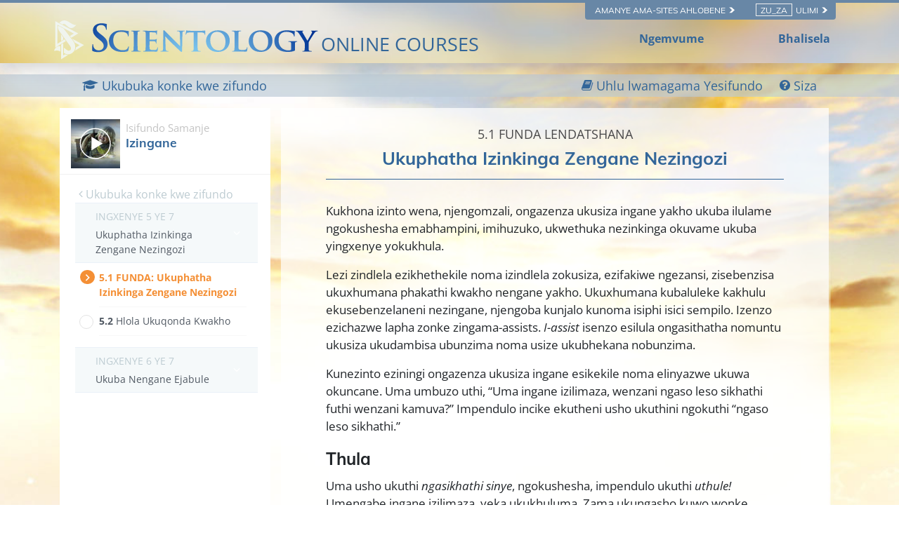

--- FILE ---
content_type: text/html; charset=utf-8
request_url: https://www.scientologycourses.org/zu-ZA/tools-for-life/children/steps/handling-a-childs-upsets-and-accidents.html
body_size: 23612
content:
<!DOCTYPE html>
<html lang="zu-ZA" itemscope itemtype="http://schema.org/WebPage">
<head>
<meta charset="utf-8">
	<meta http-equiv="X-UA-Compatible" content="IE=edge">
	<meta name="viewport" content="width=device-width, initial-scale=1, shrink-to-fit=no">
	

	<title>Ukuphatha Izinkinga Zengane Nezingozi</title>
<meta name="description" content="" />


<meta property="og:url" content="https://www.scientologycourses.org/zu-ZA/tools-for-life/children/steps/handling-a-childs-upsets-and-accidents.html" />
<meta property="og:site_name" content="Scientology Courses" />
<meta property="og:title" content="Ukuphatha Izinkinga Zengane Nezingozi" />
<meta property="og:description" content="" />
<meta property="og:image" content="https://files.ondemandhosting.info/imagecache/cropfit@w=1000@cr=453,0,1209,680/data/scientology-courses/files/Tools-for-Life-poster-cover_zu_ZA.jpg?k=" />
<meta property="og:type" content="website" />

<meta name="twitter:card" content="summary_large_image">
<meta name="twitter:title" content="Ukuphatha Izinkinga Zengane Nezingozi">
<meta name="twitter:description" content="" >
<meta name="twitter:image" content="https://files.ondemandhosting.info/imagecache/cropfit@w=1000@cr=453,0,1209,680/data/scientology-courses/files/Tools-for-Life-poster-cover_zu_ZA.jpg?k=">


	<link rel="manifest" href="/manifest.json">
    <meta name="theme-color" content="#336699">
    <link rel="apple-touch-icon" sizes="180x180" href="/icons/apple-touch-icon.png?v=rMljGqpMmX">
	<link rel="icon" type="image/png" sizes="32x32" href="/icons/favicon-32x32.png?v=rMljGqpMmX">
	<link rel="icon" type="image/png" sizes="16x16" href="/icons/favicon-16x16.png?v=rMljGqpMmX">
	<link rel="manifest" href="/icons/site.webmanifest?v=rMljGqpMmX">
	<link rel="mask-icon" href="/icons/safari-pinned-tab.svg?v=rMljGqpMmX" color="#336699">
	<link rel="shortcut icon" href="/icons/favicon.ico?v=rMljGqpMmX">
	<meta name="apple-mobile-web-app-title" content="Scientology Courses">
	<meta name="application-name" content="Scientology Courses">
	<meta name="msapplication-TileColor" content="#336699">
	<meta name="msapplication-config" content="/icons/browserconfig.xml?v=rMljGqpMmX">

	<link rel="preload" as="image" href="/tools-for-life-furl/data/www.scientology.org/themes/www_scientology_org2/images/course/online-course-background-sky.jpg">

    
    <link rel="stylesheet" href="/zu-ZA/tools-for-life-files/scss/_combined-atf.css?_=1203a">
    
	<script type="text/javascript">
WebFontConfig = {
    google: {
        families: ['Muli:400,700', 'Open+Sans:400,400i,600,700,700i', 'Muli:300,400']
    },
    custom: {
	   families: ['icomoon'],
	   urls: ['/tools-for-life-files/fonts/icomoon/style.css']
	}
};


(function(d) {
    var wf = d.createElement('script'),
        s = d.scripts[0];
    wf.src = 'https://cdnjs.cloudflare.com/ajax/libs/webfont/1.6.28/webfontloader.js';
    wf.async = true;
    s.parentNode.insertBefore(wf, s);
})(document);
</script>


	

<!-- Matomo -->

<script type="text/plain" data-cookiecategory="performance">
  var _paq = window._paq = window._paq || [];
  /* tracker methods like "setCustomDimension" should be called before "trackPageView" */
  // _paq.push(['trackPageView']); fire after getting user id
  _paq.push(['enableLinkTracking']);
  (function() {
    var u="https://panalytics.standardadmin.org/";
    _paq.push(['setTrackerUrl', u+'matomo.php']);
    _paq.push(['setSiteId', '8']);
    var d=document, g=d.createElement('script'), s=d.getElementsByTagName('script')[0];
    g.type='text/javascript'; g.async=true; g.src=u+'matomo.js'; s.parentNode.insertBefore(g,s);
  })();
</script>
<!-- End Matomo Code -->

<!-- Google tag (gtag.js) -->

<script type="text/plain" data-cookiecategory="performance" async src="https://www.googletagmanager.com/gtag/js?id=G-0QVX6SH6PV"></script>

<script type="text/plain" data-cookiecategory="performance">
  window.dataLayer = window.dataLayer || [];
  function gtag(){dataLayer.push(arguments);}
  gtag('js', new Date());

  gtag('config', 'G-0QVX6SH6PV');
</script>


<script type="text/plain" data-cookiecategory="targeting">
  window.dataLayer = window.dataLayer || [];
  function gtag(){dataLayer.push(arguments);}

  gtag('config', 'AW-16790022312');
</script>


<script src="https://tr.standardadmin.org/tr2.js" async></script>

<!-- Facebook Pixel Code -->

<script type="text/plain" data-cookiecategory="targeting">
  !function(f,b,e,v,n,t,s)
  {if(f.fbq)return;n=f.fbq=function(){n.callMethod?
  n.callMethod.apply(n,arguments):n.queue.push(arguments)};
  if(!f._fbq)f._fbq=n;n.push=n;n.loaded=!0;n.version='2.0';
  n.queue=[];t=b.createElement(e);t.async=!0;
  t.src=v;s=b.getElementsByTagName(e)[0];
  s.parentNode.insertBefore(t,s)}(window,document,'script',
  'https://connect.facebook.net/en_US/fbevents.js');

    
   fbq('init', '1123945262047273');


  
   fbq('init', '461553189900518');

    fbq('track', 'PageView');

    
</script>



<!-- Twitter conversion tracking base code -->
<script type="text/plain" data-cookiecategory="targeting">
!function(e,t,n,s,u,a){e.twq||(s=e.twq=function(){s.exe?s.exe.apply(s,arguments):s.queue.push(arguments);
},s.version='1.1',s.queue=[],u=t.createElement(n),u.async=!0,u.src='https://static.ads-twitter.com/uwt.js',
a=t.getElementsByTagName(n)[0],a.parentNode.insertBefore(u,a))}(window,document,'script');
twq('config','nuozn');

</script>





<script type="text/plain" data-cookiecategory="targeting" src="https://js.adsrvr.org/up_loader.1.1.0.js"></script>
<script type="text/plain" data-cookiecategory="targeting">
    (function checkTTDDomReady() {
      if (typeof ttd_dom_ready === 'function') {
        ttd_dom_ready(function() {
          if (typeof TTDUniversalPixelApi === 'function') {
            var universalPixelApi = new TTDUniversalPixelApi();
            universalPixelApi.init("4shptpn", ["iry3wgf"], "https://insight.adsrvr.org/track/up");
          }
        });
      } else {
        setTimeout(checkTTDDomReady, 100);
      }
    })();
</script>

<!-- Begin DMP Conversion Action Tracking Code Version 9 -->
<script type="text/plain" data-cookiecategory="targeting">
(function() {
	var w = window, d = document;
	var s = d.createElement('script');
	s.setAttribute('async', 'true');
	s.setAttribute('type', 'text/javascript');
	s.setAttribute('src', '//c1.rfihub.net/js/tc.min.js');
	var f = d.getElementsByTagName('script')[0];
	f.parentNode.insertBefore(s, f);
	if (typeof w['_rfi'] !== 'function') {
		w['_rfi']=function() {
			w['_rfi'].commands = w['_rfi'].commands || [];
			w['_rfi'].commands.push(arguments);
		};
	}
	_rfi('setArgs', 'ver', '9');
	_rfi('setArgs', 'rb', '46371');
	_rfi('setArgs', 'ca', '20872837');
	_rfi('setArgs', '_o', '46371');
	_rfi('setArgs', '_t', '20872837');
	_rfi('track');
})();
</script>
<noscript>
<iframe src='//20872837p.rfihub.com/ca.html?rb=46371&ca=20872837&_o=46371&_t=20872837&ra=1203a' style='display:none;padding:0;margin:0' width='0' height='0'>
</iframe>
</noscript>
	
	<script src="https://consent.standardadmin.org/_combined/application-webpack.js" async></script>
	
</head>
<body class=" type-read path-tools-for-life path-tools-for-life-children path-tools-for-life-children-steps path-tools-for-life-children-steps-handling-a-childs-upsets-and-accidents_html path-tools-for-life-children-steps-handling-a-childs-upsets-and-accidents state-before-logged-in">
<!--  -->
<link rel="preload" href="/tools-for-life-files/scss/_combined.css?_=1203a" as="style" onload="this.onload=null;this.rel='stylesheet'">
<noscript><link rel="stylesheet" href="/tools-for-life-files/scss/_combined.css?_=1203a"></noscript>

<script defer src="/tools-for-life-files/_combined/firebase.js?_=1203a"></script>
<script defer src="/zu-ZA/tools-for-life-files/_combined/application.js?_=1203a"></script>
<script defer src="https://www.google.com/recaptcha/api.js?onload=renderReCaptcha&render=explicit"></script>
<!--  -->

<script defer async src="/tools-for-life-files/js/service-worker-registration.js?_=1203a"></script>


<script async src="/tools-for-life-files/_combined/lazyload.js?_=1203a"></script>




	<div class="language-selector-wrapper">
    <div class="external">
        <div class="container">
            <nav class="external-links">
                <ul>
                    <nav class="external-language-selector external-sites d-none d-lg-block">
                        <div id="selector-wrapper">
                            <span class="selector">Amanye ama-sites ahlobene <span>
    <svg class="svg-arrow arrow-svg-right" xmlns="http://www.w3.org/2000/svg" xmlns:xlink="http://www.w3.org/1999/xlink" preserveAspectRatio="xMidYMid" width="12" height="12" viewBox="0 0 18 19"><path d="M18.006,18.997 C18.006,18.997 8.261,9.500 8.261,9.500 C8.261,9.500 18.006,0.003 18.006,0.003 C18.006,0.003 9.740,0.003 9.740,0.003 C9.740,0.003 -0.006,9.500 -0.006,9.500 C-0.006,9.500 9.740,18.997 9.740,18.997 C9.740,18.997 18.006,18.997 18.006,18.997 Z" id="path-arrow" class="cls" fill-rule="evenodd"></path></svg>
    </span></span>
                        </div>
                        <ul>
                            <!-- TODO: IsEnabledInContext for foreigns -->
                            <a target="_blank" href="https://www.scientology.tv/">
                                <li>SCIENTOLOGY.TV</li>
                            </a>
                             <a target="_blank" href="https://www.scientology.org/">
                                <li>Scientology.org</li>
                            </a>
                            <a target="_blank" href="https://www.lronhubbard.org/">
                                <li>L&thinsp;Ron&thinsp;Hubbard.org</li>
                            </a>
                            <a target="_blank" href="http://www.scientologynews.org/">
                                <li>Scientology&thinsp;News.org</li>
                            </a>
                            <a target="_blank" href="https://www.scientologyreligion.org/">
                                <li>Scientology&thinsp;Religion.org</li>
                            </a>
                            <a target="_blank" href="https://www.freedommag.org/">
                                <li>FREEDOMMAG.ORG</li>
                            </a>
                        </ul>
                    </nav>
                    <nav class="external-language-selector">
                        <div id="selector-wrapper">
                            <span class="selector"><span class="bordered">zu_ZA</span> Ulimi <span>
    <svg class="svg-arrow arrow-svg-right" xmlns="http://www.w3.org/2000/svg" xmlns:xlink="http://www.w3.org/1999/xlink" preserveAspectRatio="xMidYMid" width="12" height="12" viewBox="0 0 18 19"><path d="M18.006,18.997 C18.006,18.997 8.261,9.500 8.261,9.500 C8.261,9.500 18.006,0.003 18.006,0.003 C18.006,0.003 9.740,0.003 9.740,0.003 C9.740,0.003 -0.006,9.500 -0.006,9.500 C-0.006,9.500 9.740,18.997 9.740,18.997 C9.740,18.997 18.006,18.997 18.006,18.997 Z" id="path-arrow" class="cls" fill-rule="evenodd"></path></svg>
    </span></span>
                        </div>
                        <ul>
                            <!-- TODO: IsEnabledInContext for foreigns -->
                            <li>
                                <a class="no-decoration no-smoothstate" href="https://www.scientologycourses.org/zh/tools-for-life/children/steps/handling-a-childs-upsets-and-accidents.html">繁體中文 | <span>Chinese</span></a>
                                <div class="menu-hover-overlay"></div>
                            </li>
                            <li>
                                <a class="no-decoration no-smoothstate" href="https://www.scientologycourses.org/da/tools-for-life/children/steps/handling-a-childs-upsets-and-accidents.html">Dansk | <span>Danish</span></a>
                                <div class="menu-hover-overlay"></div>
                            </li>
                            <li>
                                <a class="no-decoration no-smoothstate" href="https://www.scientologycourses.org/de/tools-for-life/children/steps/handling-a-childs-upsets-and-accidents.html">Deutsch | <span>German</span></a>
                                <div class="menu-hover-overlay"></div>
                            </li>
                            <li>
                                <a class="no-decoration no-smoothstate" href="https://www.scientologycourses.org/tools-for-life/children/steps/handling-a-childs-upsets-and-accidents.html">English | <span>English</span></a>
                                <div class="menu-hover-overlay"></div>
                            </li>
                            <li class="greek ">
                                <a class="no-decoration no-smoothstate" href="https://www.scientologycourses.org/el/tools-for-life/children/steps/handling-a-childs-upsets-and-accidents.html">ΕΛΛΗΝΙΚΑ | <span>Greek</span></a>
                                <div class="menu-hover-overlay "></div>
                            </li>
                            <li>
                                <a class="no-decoration no-smoothstate" href="https://www.scientologycourses.org/es/tools-for-life/children/steps/handling-a-childs-upsets-and-accidents.html">Español (Latino) | <span>Spanish</span></a>
                                <div class="menu-hover-overlay "></div>
                            </li>
                            <li>
                                <a class="no-decoration no-smoothstate" href="https://www.scientologycourses.org/es-ES/tools-for-life/children/steps/handling-a-childs-upsets-and-accidents.html">Español (Castellano) | <span>Castilian</span></a>
                                <div class="menu-hover-overlay "></div>
                            </li>
                            <li class="french ">
                                <a class="no-decoration no-smoothstate" href="https://www.scientologycourses.org/fr/tools-for-life/children/steps/handling-a-childs-upsets-and-accidents.html">Français | <span>French</span></a>
                                <div class="menu-hover-overlay "></div>
                            </li>
                            <li>
                                <a class="no-decoration no-smoothstate" href="https://www.scientologycourses.org/he/tools-for-life/children/steps/handling-a-childs-upsets-and-accidents.html">עברית | <span>Hebrew</span></a>
                                <div class="menu-hover-overlay "></div>
                            </li>
                            <li>
                                <a class="no-decoration no-smoothstate" href="https://www.scientologycourses.org/it/tools-for-life/children/steps/handling-a-childs-upsets-and-accidents.html">Italiano | <span>Italian</span></a>
                                <div class="menu-hover-overlay "></div>
                            </li>
                            <li>
                                <a class="no-decoration no-smoothstate" href="https://www.scientologycourses.org/ja/tools-for-life/children/steps/handling-a-childs-upsets-and-accidents.html">日本語 | <span>Japanese</span></a>
                                <div class="menu-hover-overlay "></div>
                            </li>
                            <li>
                                <a class="no-decoration no-smoothstate" href="https://www.scientologycourses.org/hu/tools-for-life/children/steps/handling-a-childs-upsets-and-accidents.html">Magyar | <span>Hungarian</span></a>
                                <div class="menu-hover-overlay "></div>
                            </li>
                            <li>
                                <a class="no-decoration no-smoothstate" href="https://www.scientologycourses.org/nl/tools-for-life/children/steps/handling-a-childs-upsets-and-accidents.html">Nederlands | <span>Dutch</span></a>
                                <div class="menu-hover-overlay "></div>
                            </li>
                            <li>
                                <a class="no-decoration no-smoothstate" href="https://www.scientologycourses.org/no/tools-for-life/children/steps/handling-a-childs-upsets-and-accidents.html">Norsk | <span>Norwegian</span></a>
                                <div class="menu-hover-overlay "></div>
                            </li>
                            <li>
                                <a class="no-decoration no-smoothstate brazil" href="https://www.scientologycourses.org/pt-BR/tools-for-life/children/steps/handling-a-childs-upsets-and-accidents.html">Português do Brasil | <span>Portuguese</span></a>
                                <div class="menu-hover-overlay "></div>
                            </li>
                            <li>
                                <a class="no-decoration no-smoothstate" href="https://www.scientologycourses.org/pt/tools-for-life/children/steps/handling-a-childs-upsets-and-accidents.html">Português | <span>Portuguese</span></a>
                                <div class="menu-hover-overlay "></div>
                            </li>
                            <li class="russian ">
                                <a class="no-decoration no-smoothstate" href="https://www.scientologycourses.org/ru/tools-for-life/children/steps/handling-a-childs-upsets-and-accidents.html">Русский | <span>Russian</span></a>
                                <div class="menu-hover-overlay "></div>
                            </li>
                            <li>
                                <a class="no-decoration no-smoothstate" href="https://www.scientologycourses.org/st-ZA/tools-for-life/children/steps/handling-a-childs-upsets-and-accidents.html">Sesotho | <span>Sotho</span></a>
                                <div class="menu-hover-overlay "></div>
                            </li>
                            <li>
                                <a class="no-decoration no-smoothstate" href="https://www.scientologycourses.org/sv/tools-for-life/children/steps/handling-a-childs-upsets-and-accidents.html">Svenska | <span>Swedish</span></a>
                                <div class="menu-hover-overlay "></div>
                            </li>
                            <li>
                                <a class="no-decoration no-smoothstate" href="https://www.scientologycourses.org/xh-ZA/tools-for-life/children/steps/handling-a-childs-upsets-and-accidents.html">isiXhosa | <span>Xhosa</span></a>
                                <div class="menu-hover-overlay "></div>
                            </li>
                            <li>
                                <a class="no-decoration no-smoothstate" href="https://www.scientologycourses.org/zu-ZA/tools-for-life/children/steps/handling-a-childs-upsets-and-accidents.html">IsiZulu | <span>Zulu</span></a>
                                <div class="menu-hover-overlay "></div>
                            </li>
                        </ul>
                    </nav>
                </ul>
            </nav>
        </div>
    </div>
</div>

<div class="container" style="z-index: 1000000000; position: relative;">
</div>

<banner class="banner-wrapper">
	
	
	<div class="blur-bg-wrapper">
		<div class="blur-bg">
		</div>
	</div>

	<div class="container full-container">
		<div class="scn-triangle">
			<img src="https://files.ondemandhosting.info/data/www.scientology.org/files/logos/scientology-symbol_zu_ZA.svg?k=">
		</div>
		<div class="banner">
			<div class="banner--row">
                <a href="/zu-ZA/" class="banner-link">
                    
                    <!-- https://f.edit.firechrome.org/data/www.scientology.org/files/logos/scientology-logo-dark_ru.svg -->
                    <img class="site-logo-text" src="https://files.ondemandhosting.info/data/www.scientology.org/files/logos/scientology-logo-dark_en.svg?k=" alt="I‑SCIENTOLOGYONLINE COURSES">
                    

					<span class="banner-courses-title">ONLINE COURSES </span>
				</a>

			</div>
		</div>

		<div class="hide-for-signed-in align-items-center justify-content-between navigation-user-links d-none d-sm-flex">
			<div class="already-enrolled">
				Ngemvume
			</div>

			<div class="sign-up-link">
				Bhalisela
			</div>
		</div>

		<div class="d-flex hide-for-signed-in hide-for-guest-sm-xs-up ml-4 sign-in-button">
			<img src="/tools-for-life-files/images/profile.svg" alt="Profile">
		</div>

		<div class="profile profile-primary-icon hide-for-guest display-flex hide-before-auth-determined">
			<div class="notifications-icon">
				<a class="no-decoration"  tabindex="0" role="button" data-toggle="popover" data-placement="bottom" data-trigger="focus" title="Izaziso">
					<span class="icon-bell-o"></span>
				</a>
			</div>
			
			<div class="dropdown">
			  <div class="dropdown-toggle" id="dropdownMenudiv" data-toggle="dropdown" aria-haspopup="true" aria-expanded="false">
				<div class="d-flex">
					<!-- <a href="/zu-ZA/notifications/"> -->
						<img src="/tools-for-life-files/images/profile.svg" alt="Profile">
					<!-- </a> -->
				</div>
			  </div>
			  <div class="dropdown-menu" aria-labelledby="dropdownMenuButton">
			    <a class="dropdown-item" href="/zu-ZA/profile/">I-Profile yakho</a>
			    <a class="dropdown-item" href="/zu-ZA/profile/?menu=achievements">Izimpumelelo</a>
			    <a class="dropdown-item" href="/zu-ZA/profile/certificates/">Izitifiketi</a>
			    <!-- <a class="dropdown-item course-overview-link hidden" href="">Ukubuka konke kwesifundo</a> -->
			    <!-- <a class="dropdown-item" href="/help/">Umphathi Usizo</a> -->
			    <a class="dropdown-item sign-out" href="#">Phuma</a>
			  </div>
			</div>
		
		</div>

	</div>
</banner>



<div class="lesson-progress-wrapper login-only">
	<div class="lesson-progress-wrapper-container">
		<div class="lesson-progress">
		    <div class="progress-container">
		        <div class="progress-bar">
		            <div class="ui-progress">
			        	<div class="tooltip progress-tooltip bs-tooltip-top" role="tooltip" style="display: block;">
						    <div class="arrow" style="left: 50%;"></div>
						    <div class="tooltip-inner light">0%</div>
						</div>

		            </div>
		        </div>
		    </div>
		</div>
	</div>
</div>


<div class="enlightenment-launcher-container">
    <button class="enlightenment-launcher">
        <div class="enlightenment-popup-launcher-open-icon"></div>
        <div class="enlightenment-popup-launcher-close-icon"></div>
    </button>
    <div class="enlightenment-launcher-text">
        Let us know how it is going
    </div>
</div>



    
    

    <!-- show this page only on the first page of the course -->
    
    
        
        
            
        
            
        
    
        
        
            
        
            
        
    
        
        
            
        
            
        
    
        
        
            
        
            
        
    
        
        
            
        
            
        
    
        
        
            
        
            
        
            
        
    
        
        
            
        
            
        
            
        
            
        
            
        
            
        
    


    


<div class="enlightenment-questions-wrapper hidden">
    <div class="form-section-bg"></div>
    <section class="form-section questions-section active">
        <h2 class="questionnaire-title">
            Let us know how it is going
        </h2>
        <div class="questionnaire-subtitle">
        </div>

        <ul class="questionnaire-list subject-list">

            <li class="choice-item" data-answer="doing-well">
                It is going well
            </li>

            <li class="choice-item" data-answer="no-complains">
                No complaints
            </li>

            <li class="choice-item" data-answer="trouble-studying">
                I am having trouble
            </li>
        </ul>
    </section>

    <section class="form-section city-list">
        <h2 class="questionnaire-title">
            Please tell us more about it, your feedback is welcome
        </h2>
        
        <form class="survey-feedback" action="https://www.scientology.org/form/submit2.action" method="post">
            <textarea rows="4" cols="50" class="questionnaire-input"></textarea>
            <input type="text" class="survey-choice" hidden>
            
            <div class="d-flex justify-content-center">
                
	
    <a tabindex="1" href="" class="no-decoration d-xs-flex align-items-xs-center ">
		<button class="btn btn-outline-primary survey-form-submit-button">
		        <span class="button-text">
		        	Send
		        	<span class="button-arrow">
<svg class="svg-arrow " version="1.1" id="Layer_1" xmlns="http://www.w3.org/2000/svg" xmlns:xlink="http://www.w3.org/1999/xlink" x="0px" y="0px" viewBox="0 0 8 12" style="enable-background:new 0 0 8 12;" xml:space="preserve">
    <g id="Artboard" transform="translate(-707.000000, -1725.000000)">
        <polygon id="keyboard_arrow_right---material-copy-2" points="707.9,1735.3 712.1,1731.1 707.9,1726.9 709.2,1725.6 714.7,1731.1
709.2,1736.6">
		</polygon>
    </g>
</svg>
</span>
		        </span>
		</button>
    </a>

            </div>
        </form>

        <h3 class="feedback-form--thank-you d-none">Ngiyabonga ngempendulo yakho</h3>
    </section>
</div>



<div id="outer_shell">

<div class="outside-html">
	<div class="container full-container d-none">

	<div class="menu-toggle-wrapper not-inited">
		<div class="row align-items-center flex-nowrap course-hamburger">

			
			<div class="lesson-name">
			
				
				
					<a class="no-decoration course-name" href="/zu-ZA/tools-for-life/children/progress.html">
						<strong>Izingane</strong>
					</a>
			
			</div>
		</div>
	</div>
</div>

<div class="modal video-box-modal fade" id="videoBoxCenter" tabindex="-1" role="dialog" aria-labelledby="videoBoxCenterTitle" aria-hidden="true">
  <div class="modal-dialog modal-dialog-centered" role="document">
    <div class="modal-content">
      <div class="">
        <button type="button" class="close" data-dismiss="modal" aria-label="Close">
          <span aria-hidden="true">&times;</span>
        </button>
      </div>
      <div class="modal-body">
        
        
          
<div class="course-video">
	<video class="video-js vjs-default-skin vjs-big-play-centered" preload="none" poster="https://files.ondemandhosting.info/imagecache/cropfit@w=1080/data/shared/web/assets/videos/master_thumbs/vm_film_children_zu_ZA.jpg?k=">
		
	
	
        

		
			
				
				
			
        <source src="https://d1en0cs4s0ez90.cloudfront.net/hls/volunteerministers/zu-za/scientology-handbook-14-children_zu-za/scientology-handbook-14-children_zu-za.m3u8" type="application/x-mpegURL">
        

		
			
			<!-- dont use 1920 since we dont that large of the window -->
			
				

			


	            
			
	        
			<!-- dont use 1920 since we dont that large of the window -->
			
				

			


	            
			
	        
			<!-- dont use 1920 since we dont that large of the window -->
			
				

			


	            
			
	        
			<!-- dont use 1920 since we dont that large of the window -->
			
				

			


	            
			
	        
			<!-- dont use 1920 since we dont that large of the window -->
			
				

			


	            
			
	        
			<!-- dont use 1920 since we dont that large of the window -->
			
				

			


	            
			
	        
	    
    

	</video>
</div>

        
        
      </div>
    </div>
  </div>
</div>
<div class="modal fade glossary-modal" tabindex="-1" role="dialog" aria-labelledby="glossaryModal" aria-hidden="true">
  <div class="modal-dialog modal-lg">
    <div class="modal-content">
		<button type="button" class="close" data-dismiss="modal" aria-label="Close">
          <span aria-hidden="true">×</span>
        </button>

		<div class="glossary-body"></div>
    </div>
  </div>
</div>

	<div class="modal fade" id="start-practical-modal" tabindex="-1" role="dialog" aria-labelledby="start-practical-modalTitle" aria-hidden="true">
  <div class="modal-dialog modal-dialog-centered start-practical-modal-dialog" role="document">
    <div class="modal-content">
       <div class="modal-header p-0">
        <button type="button" class="close" data-dismiss="modal" aria-label="Close">
          <span aria-hidden="true">&times;</span>
        </button>
      </div>
      <div class="modal-body">
        gcui_scientology:children-course-practicals-blurb
        <p class="note-para">
        	gcui_scientology:children-course-practicals-blurb-note
        </p>
      </div>
    </div>
  </div>
</div>

</div>

<div class="content-wrapper">
	
	<div class="body-background"></div>
	
	<div class="primary-nav">

<div class="primary-nav-container">
    <div class="container">
        <ul class="primary-nav-menu">
            <li class="d-lg-none">
                <div class="hamburger hamburger--squeeze hamburger-menu">
    <div class="hamburger-box">
        <div class="hamburger-inner"></div>
    </div>
</div>
            </li>
            
            
            <li class="primary-nav--course-name d-lg-none">
                <a href="/zu-ZA/tools-for-life/children/progress.html">
                    IZINGANE
                </a>
            </li>
            

            <div class="primary-nav-right-menu">
                <li class="primary-nav-menu--item">
                    <a href="/zu-ZA/tools-for-life/children/progress.html">
                    	<span class="icon-graduation-cap"></span>
                        <span class="d-none d-lg-inline">
                            Ukubuka konke kwe zifundo
                        </span>
                    </a>
                </li>
                
                <li class="primary-nav-menu--item glossary-item" href="/zu-ZA/tools-for-life/children/features/glossary.html">
                	<span class="icon-book"></span>
                    <span class="d-none d-lg-inline">
                        Uhlu lwamagama Yesifundo
                    </span>
                </li>
                
            </div>
    
            <li class="primary-nav-menu--item ml-4 help-button--modal">
                <div class="help-button--modal">
                    <span class="icon-question-circle"></span>
                    <span class="d-none d-lg-inline">
                        Siza
                    </span>
                </div>
            </li>
            
        </ul>
    </div>
    <div class="scroll--progress-bar"></div>
</div>

</div>

	<div class="container main-container">
		<div class="d-lg-flex flex-wrap justify-content-center">
			
				

<svg class="hidden">
	<symbol id="icon-arrow" viewBox="0 0 24 24">
		<title>arrow</title>
		<polygon points="6.3,12.8 20.9,12.8 20.9,11.2 6.3,11.2 10.2,7.2 9,6 3.1,12 9,18 10.2,16.8 "/>
	</symbol>
	<symbol id="icon-drop" viewBox="0 0 24 24">
		<title>drop</title>
		<path d="M12,21c-3.6,0-6.6-3-6.6-6.6C5.4,11,10.8,4,11.4,3.2C11.6,3.1,11.8,3,12,3s0.4,0.1,0.6,0.3c0.6,0.8,6.1,7.8,6.1,11.2C18.6,18.1,15.6,21,12,21zM12,4.8c-1.8,2.4-5.2,7.4-5.2,9.6c0,2.9,2.3,5.2,5.2,5.2s5.2-2.3,5.2-5.2C17.2,12.2,13.8,7.3,12,4.8z"/><path d="M12,18.2c-0.4,0-0.7-0.3-0.7-0.7s0.3-0.7,0.7-0.7c1.3,0,2.4-1.1,2.4-2.4c0-0.4,0.3-0.7,0.7-0.7c0.4,0,0.7,0.3,0.7,0.7C15.8,16.5,14.1,18.2,12,18.2z"/>
	</symbol>
	<symbol id="icon-menu" viewBox="0 0 17.6 9.9">
		<title>menu</title>
		<path d="M17.6,1H0V0h17.6V1z M17.6,4.3h-12v1h12V4.3z M17.6,8.9h-6.9v1h6.9V8.9z"/>
	</symbol>
	<symbol id="icon-cross" viewBox="0 0 10.2 10.2">
		<title>cross</title>
		<path d="M5.8,5.1l4.4,4.4l-0.7,0.7L5.1,5.8l-4.4,4.4L0,9.5l4.4-4.4L0,0.7L0.7,0l4.4,4.4L9.5,0l0.7,0.7L5.8,5.1z"/>
	</symbol>
</svg>

<div class="course-nav-wrapper">
<nav  class="course-nav">
	<div class="course-nav-inside">
	<!-- 	<div class="hamburger hamburger--squeeze is-active d-md-none menu-close-btn">
		    <div class="hamburger-box">
		        <div class="hamburger-inner"></div>
		    </div>
		</div> -->

		<div class="side-nav--background"></div>
		
		<div class="side-nav menu__slide_in">
                
                
				<div class="relative">
					<div class="video-box-wrapper">
						<div class="video-box relative">
							<div class="mr-2 menu--video-poster menu--video-poster__small float-left">
								
								<img class="lazyload" data-srcset="https://files.ondemandhosting.info/imagecache/cropfit@w=70/data/www.volunteerministers.org/files/sites/all/themes/gold_master/course_volunteerministers_org/images/course/children_zu_ZA.jpg?k= 1x, https://files.ondemandhosting.info/imagecache/cropfit@w=140/data/www.volunteerministers.org/files/sites/all/themes/gold_master/course_volunteerministers_org/images/course/children_zu_ZA.jpg?k= 2x" alt="Isifundo se-UbuChwepheshe BokuTadisha">
							</div>
							<a href="/zu-ZA/tools-for-life/children/progress.html">
								<span class="current-course-label">Isifundo Samanje</span>
								<h3 class="course-menu-title">Izingane</h3>
							</a>
							<div class="clearfix"></div>
						</div>
					</div>
				</div>

				<div class="prev-steps-link">
					<a href="/zu-ZA/tools-for-life/children/progress.html">
						<span class="icon-angle-left"></span> Ukubuka konke kwe zifundo
					</a>
				</div>

	 			<div id="menu-accordion" role="tablist" aria-multiselectable="true">
	 				
					
					
					
						

			  			
						
						
						
			  				
				  			
				  				
				  			
			  			
						
			  				
				  			
				  				
				  			
			  			
						
						
						<div class="lesson-container d-none">
							<a class="menu-collapse" data-assignments="2" data-toggle="collapse" data-parent="#course-accordion" href="#" data-lesson-id="lesson-2"  data-target="#lesson-1" aria-controls="lesson-1">
			 					<div class="menu-lesson-number">
			 						<div class="course-subsection-title">
                                    
                                        INGXENYE 1 YE 7<br/>
                                    
			 						</div>
		 							
					  				
					  				Ungaphila Kanjani Nezingane
			 					</div>
		 					</a>
		 					<div id="lesson-1" class="collapse " role="tabpanel" aria-labelledby="lesson-1">
							<!-- Tab panes -->
								<div class="tab-content">
								  <div role="tabpanel" class="tab-pane fade in active show" id="course-toc">
								  	<ol class="course-toc">
										
											
								  			
								  			
												<li class="menu__slide_in " data-step-id="2">
										  			<a href="/zu-ZA/tools-for-life/children/steps/how-to-live-with-children.html">
										  				<span class="booklet-title-wrapper">
											  				<span class="section-number">
											  					1.&lrm;1
											  				</span>
                                                              
                                                              <span class="read-word">
											  					FUNDA:
                                                              </span>
											  				
											  				
											  				
											  				Ungaphila Kanjani Nezingane
										  				</span>

										  			</a>
										  		</li>
									  		

										
											
								  			
								  			
												<li class="menu__slide_in " data-step-id="3">
										  			<a href="/zu-ZA/tools-for-life/children/steps/how-to-live-with-children-test.html">
										  				<span class="booklet-title-wrapper">
											  				<span class="section-number">
											  					1.&lrm;2
											  				</span>
                                                              
											  				
											  				
											  				Hlola Ukuqonda Kwakho
										  				</span>

										  			</a>
										  		</li>
									  		

										
								  	</ol>
								  </div>
								</div>
							</div>
						</div>
					
						

			  			
						
						
						
			  				
				  			
				  				
				  			
			  			
						
			  				
				  			
				  				
				  			
			  			
						
						
						<div class="lesson-container d-none">
							<a class="menu-collapse" data-assignments="2" data-toggle="collapse" data-parent="#course-accordion" href="#" data-lesson-id="lesson-3"  data-target="#lesson-2" aria-controls="lesson-2">
			 					<div class="menu-lesson-number">
			 						<div class="course-subsection-title">
                                    
                                        INGXENYE 2 YE 7<br/>
                                    
			 						</div>
		 							
					  				
					  				Musa Ukuthukuthela Enganeni Ethukuthele
			 					</div>
		 					</a>
		 					<div id="lesson-2" class="collapse " role="tabpanel" aria-labelledby="lesson-2">
							<!-- Tab panes -->
								<div class="tab-content">
								  <div role="tabpanel" class="tab-pane fade in active show" id="course-toc">
								  	<ol class="course-toc">
										
											
								  			
								  			
												<li class="menu__slide_in " data-step-id="4">
										  			<a href="/zu-ZA/tools-for-life/children/steps/dont-get-angry-at-an-angry-child.html">
										  				<span class="booklet-title-wrapper">
											  				<span class="section-number">
											  					2.&lrm;1
											  				</span>
                                                              
                                                              <span class="read-word">
											  					FUNDA:
                                                              </span>
											  				
											  				
											  				
											  				Musa Ukuthukuthela Enganeni Ethukuthele
										  				</span>

										  			</a>
										  		</li>
									  		

										
											
								  			
								  			
												<li class="menu__slide_in " data-step-id="5">
										  			<a href="/zu-ZA/tools-for-life/children/steps/dont-get-angry-at-an-angry-child-test.html">
										  				<span class="booklet-title-wrapper">
											  				<span class="section-number">
											  					2.&lrm;2
											  				</span>
                                                              
											  				
											  				
											  				Hlola Ukuqonda Kwakho
										  				</span>

										  			</a>
										  		</li>
									  		

										
								  	</ol>
								  </div>
								</div>
							</div>
						</div>
					
						

			  			
						
						
						
			  				
				  			
				  				
				  			
			  			
						
			  				
				  			
				  				
				  			
			  			
						
						
						<div class="lesson-container d-none">
							<a class="menu-collapse" data-assignments="2" data-toggle="collapse" data-parent="#course-accordion" href="#" data-lesson-id="lesson-4"  data-target="#lesson-3" aria-controls="lesson-3">
			 					<div class="menu-lesson-number">
			 						<div class="course-subsection-title">
                                    
                                        INGXENYE 3 YE 7<br/>
                                    
			 						</div>
		 							
					  				
					  				Ukuthola Ukubambisana Kwengane Yakho
			 					</div>
		 					</a>
		 					<div id="lesson-3" class="collapse " role="tabpanel" aria-labelledby="lesson-3">
							<!-- Tab panes -->
								<div class="tab-content">
								  <div role="tabpanel" class="tab-pane fade in active show" id="course-toc">
								  	<ol class="course-toc">
										
											
								  			
								  			
												<li class="menu__slide_in " data-step-id="6">
										  			<a href="/zu-ZA/tools-for-life/children/steps/getting-your-childs-cooperation.html">
										  				<span class="booklet-title-wrapper">
											  				<span class="section-number">
											  					3.&lrm;1
											  				</span>
                                                              
                                                              <span class="read-word">
											  					FUNDA:
                                                              </span>
											  				
											  				
											  				
											  				Ukuthola Ukubambisana Kwengane Yakho
										  				</span>

										  			</a>
										  		</li>
									  		

										
											
								  			
								  			
												<li class="menu__slide_in " data-step-id="7">
										  			<a href="/zu-ZA/tools-for-life/children/steps/getting-your-childs-cooperation-test.html">
										  				<span class="booklet-title-wrapper">
											  				<span class="section-number">
											  					3.&lrm;2
											  				</span>
                                                              
											  				
											  				
											  				Hlola Ukuqonda Kwakho
										  				</span>

										  			</a>
										  		</li>
									  		

										
								  	</ol>
								  </div>
								</div>
							</div>
						</div>
					
						

			  			
						
						
						
			  				
				  			
				  				
				  			
			  			
						
			  				
				  			
				  				
				  			
			  			
						
						
						<div class="lesson-container d-none">
							<a class="menu-collapse" data-assignments="2" data-toggle="collapse" data-parent="#course-accordion" href="#" data-lesson-id="lesson-5"  data-target="#lesson-4" aria-controls="lesson-4">
			 					<div class="menu-lesson-number">
			 						<div class="course-subsection-title">
                                    
                                        INGXENYE 4 YE 7<br/>
                                    
			 						</div>
		 							
					  				
					  				“Ukutotosa” Ingane Ngothando noKuthambakela
			 					</div>
		 					</a>
		 					<div id="lesson-4" class="collapse " role="tabpanel" aria-labelledby="lesson-4">
							<!-- Tab panes -->
								<div class="tab-content">
								  <div role="tabpanel" class="tab-pane fade in active show" id="course-toc">
								  	<ol class="course-toc">
										
											
								  			
								  			
												<li class="menu__slide_in " data-step-id="8">
										  			<a href="/zu-ZA/tools-for-life/children/steps/spoiling-a-child-with-love-and-affection.html">
										  				<span class="booklet-title-wrapper">
											  				<span class="section-number">
											  					4.&lrm;1
											  				</span>
                                                              
                                                              <span class="read-word">
											  					FUNDA:
                                                              </span>
											  				
											  				
											  				
											  				“Ukutotosa” Ingane Ngothando noKuthambakela
										  				</span>

										  			</a>
										  		</li>
									  		

										
											
								  			
								  			
												<li class="menu__slide_in " data-step-id="9">
										  			<a href="/zu-ZA/tools-for-life/children/steps/spoiling-a-child-with-love-and-affection-test.html">
										  				<span class="booklet-title-wrapper">
											  				<span class="section-number">
											  					4.&lrm;2
											  				</span>
                                                              
											  				
											  				
											  				Hlola Ukuqonda Kwakho
										  				</span>

										  			</a>
										  		</li>
									  		

										
								  	</ol>
								  </div>
								</div>
							</div>
						</div>
					
						

			  			
						
						
						
			  				
				  			
				  				
									
					  				
				  				
				  			
			  			
						
			  				
				  			
				  				
				  			
			  			
						
						
						<div class="lesson-container ">
							<a class="menu-collapse" data-assignments="2" data-toggle="collapse" data-parent="#course-accordion" href="#" data-lesson-id="lesson-6"  data-target="#lesson-5" aria-controls="lesson-5">
			 					<div class="menu-lesson-number">
			 						<div class="course-subsection-title">
                                    
                                        INGXENYE 5 YE 7<br/>
                                    
			 						</div>
		 							
					  				
					  				Ukuphatha Izinkinga Zengane Nezingozi
			 					</div>
		 					</a>
		 					<div id="lesson-5" class="collapse show" role="tabpanel" aria-labelledby="lesson-5">
							<!-- Tab panes -->
								<div class="tab-content">
								  <div role="tabpanel" class="tab-pane fade in active show" id="course-toc">
								  	<ol class="course-toc">
										
											
								  			
								  			
												<li class="menu__slide_in active" data-step-id="10">
										  			<a href="/zu-ZA/tools-for-life/children/steps/handling-a-childs-upsets-and-accidents.html">
										  				<span class="booklet-title-wrapper">
											  				<span class="section-number">
											  					5.&lrm;1
											  				</span>
                                                              
                                                              <span class="read-word">
											  					FUNDA:
                                                              </span>
											  				
											  				
											  				
											  				Ukuphatha Izinkinga Zengane Nezingozi
										  				</span>

										  			</a>
										  		</li>
									  		

										
											
								  			
								  			
												<li class="menu__slide_in " data-step-id="11">
										  			<a href="/zu-ZA/tools-for-life/children/steps/handling-a-childs-upsets-and-accidents-test.html">
										  				<span class="booklet-title-wrapper">
											  				<span class="section-number">
											  					5.&lrm;2
											  				</span>
                                                              
											  				
											  				
											  				Hlola Ukuqonda Kwakho
										  				</span>

										  			</a>
										  		</li>
									  		

										
								  	</ol>
								  </div>
								</div>
							</div>
						</div>
					
						

			  			
						
			  				
							
						
						
						
			  				
				  			
				  				
				  			
			  			
						
			  				
				  			
				  				
				  			
			  			
						
			  				
				  			
				  				
				  			
			  			
						
						
						<div class="lesson-container ">
							<a class="menu-collapse" data-assignments="3" data-toggle="collapse" data-parent="#course-accordion" href="#" data-lesson-id="lesson-7"  data-target="#lesson-6" aria-controls="lesson-6">
			 					<div class="menu-lesson-number">
			 						<div class="course-subsection-title">
                                    
                                        INGXENYE 6 YE 7<br/>
                                    
			 						</div>
		 							
					  				
					  				Ukuba Nengane Ejabule
			 					</div>
		 					</a>
		 					<div id="lesson-6" class="collapse " role="tabpanel" aria-labelledby="lesson-6">
							<!-- Tab panes -->
								<div class="tab-content">
								  <div role="tabpanel" class="tab-pane fade in active show" id="course-toc">
								  	<ol class="course-toc">
										
											
								  			
								  			
												<li class="menu__slide_in " data-step-id="12">
										  			<a href="/zu-ZA/tools-for-life/children/steps/having-a-happy-baby.html">
										  				<span class="booklet-title-wrapper">
											  				<span class="section-number">
											  					6.&lrm;1
											  				</span>
                                                              
                                                              <span class="read-word">
											  					FUNDA:
                                                              </span>
											  				
											  				
											  				
											  				Ukuba Nengane Ejabule
										  				</span>

										  			</a>
										  		</li>
									  		

										
											
								  			
								  			
												<li class="menu__slide_in " data-step-id="13">
										  			<a href="/zu-ZA/tools-for-life/children/steps/barley-formula-for-babies.html">
										  				<span class="booklet-title-wrapper">
											  				<span class="section-number">
											  					6.&lrm;2
											  				</span>
                                                              
                                                              <span class="read-word">
											  					FUNDA:
                                                              </span>
											  				
											  				
											  				
											  				Ifomula Yebhali Yezingane
										  				</span>

										  			</a>
										  		</li>
									  		

										
											
								  			
								  			
												<li class="menu__slide_in " data-step-id="14">
										  			<a href="/zu-ZA/tools-for-life/children/steps/barley-formula-for-babies-test.html">
										  				<span class="booklet-title-wrapper">
											  				<span class="section-number">
											  					6.&lrm;3
											  				</span>
                                                              
											  				
											  				
											  				Hlola Ukuqonda Kwakho
										  				</span>

										  			</a>
										  		</li>
									  		

										
								  	</ol>
								  </div>
								</div>
							</div>
						</div>
					
						

			  			
						
						
						
			  				
				  			
				  				
				  			
			  			
						
			  				
				  			
				  				
				  			
			  			
						
			  				
				  			
				  				
				  			
			  			
						
			  				
				  			
				  				
				  			
			  			
						
			  				
				  			
				  				
				  			
			  			
						
			  				
				  			
				  				
				  			
			  			
						
						
						<div class="lesson-container d-none">
							<a class="menu-collapse" data-assignments="6" data-toggle="collapse" data-parent="#course-accordion" href="#" data-lesson-id="lesson-8"  data-target="#lesson-7" aria-controls="lesson-7">
			 					<div class="menu-lesson-number">
			 						<div class="course-subsection-title">
                                    
                                        INGXENYE 7 YE 7<br/>
                                    
			 						</div>
		 							
					  				
					  				Izindlela Zokugcina Zokusebenza
			 					</div>
		 					</a>
		 					<div id="lesson-7" class="collapse " role="tabpanel" aria-labelledby="lesson-7">
							<!-- Tab panes -->
								<div class="tab-content">
								  <div role="tabpanel" class="tab-pane fade in active show" id="course-toc">
								  	<ol class="course-toc">
										
											
								  			
								  			
												<li class="menu__slide_in " data-step-id="15">
										  			<a href="/zu-ZA/tools-for-life/children/steps/a-childs-self-determinism.html">
										  				<span class="booklet-title-wrapper">
											  				<span class="section-number">
											  					7.&lrm;1
											  				</span>
                                                              
											  				
											  				
											  				I-Self-determinism Kwengane
										  				</span>

										  			</a>
										  		</li>
									  		

										
											
								  			
								  			
												<li class="menu__slide_in " data-step-id="16">
										  			<a href="/zu-ZA/tools-for-life/children/steps/let-a-child-help.html">
										  				<span class="booklet-title-wrapper">
											  				<span class="section-number">
											  					7.&lrm;2
											  				</span>
                                                              
											  				
											  				
											  				Vumela Ingane Isize
										  				</span>

										  			</a>
										  		</li>
									  		

										
											
								  			
								  			
												<li class="menu__slide_in " data-step-id="17">
										  			<a href="/zu-ZA/tools-for-life/children/steps/giving-a-child-an-explanation.html">
										  				<span class="booklet-title-wrapper">
											  				<span class="section-number">
											  					7.&lrm;3
											  				</span>
                                                              
											  				
											  				
											  				Ukunikeza Ingane Incazelo
										  				</span>

										  			</a>
										  		</li>
									  		

										
											
								  			
								  			
												<li class="menu__slide_in " data-step-id="18">
										  			<a href="/zu-ZA/tools-for-life/children/steps/dealing-with-an-angry-child.html">
										  				<span class="booklet-title-wrapper">
											  				<span class="section-number">
											  					7.&lrm;4
											  				</span>
                                                              
											  				
											  				
											  				Ukusebenzelana Nomntwana Othukuthele
										  				</span>

										  			</a>
										  		</li>
									  		

										
											
								  			
								  			
												<li class="menu__slide_in " data-step-id="19">
										  			<a href="/zu-ZA/tools-for-life/children/steps/getting-a-childs-cooperation.html">
										  				<span class="booklet-title-wrapper">
											  				<span class="section-number">
											  					7.&lrm;5
											  				</span>
                                                              
											  				
											  				
											  				Ukuthola Ukubambisana Kwengane
										  				</span>

										  			</a>
										  		</li>
									  		

										
											
								  			
								  			
												<li class="menu__slide_in " data-step-id="20">
										  			<a href="/zu-ZA/tools-for-life/children/steps/handling-a-childs-upsets-and-accidents-practical.html">
										  				<span class="booklet-title-wrapper">
											  				<span class="section-number">
											  					7.&lrm;6
											  				</span>
                                                              
											  				
											  				
											  				Ukuphatha Izinkinga Zengane Nezingozi
										  				</span>

										  			</a>
										  		</li>
									  		

										
								  	</ol>
								  </div>
								</div>
							</div>
						</div>
					
				</div>
		<!-- 
		<div class="nav-toggle-button">
			<div class="nav-toggle-button-icon">
				<span class="nav-toogle-button-icon icon-angle-left"></span>
			</div>
		</div>
		 -->
	</div>
	
</nav>
</div>
			
			<div class="site-content">
				
				<div class="container p-xs-down-0">
					<div class="row justify-content-center m-xs-down-0">
						<div class="col-12 p-xs-down-0">
							<div class="body-content">
								
	
		<course class="hidden">
			
			
			

			
				
				
					
						
					

					
				
					

					
				
			
				
				
					

					
				
					

					
				
			
				
				
					

					
				
					

					
				
			
				
				
					

					
				
					

					
				
			
				
				
					

					
						
					
				
					

					
				
			
				
				
					

					
				
					

					
				
					

					
				
			
				
				
					

					
				
					

					
				
					

					
				
					

					
				
					

					
				
					

					
				
			

			<enabled>true</enabled>
			<id>children</id>
			<start>/zu-ZA/tools-for-life/children/steps/how-to-live-with-children.html</start>
			<type>read</type>
			<lessonnumber>5</lessonnumber>
			<totallessons>7</lessonnumber>
			<cert-image>/tools-for-life-furl/imagecache/cropfit@w=3000/data/scientology-courses/files/certs/children_zu_ZA.jpg?k=</cert-image>

			<!-- Insert Courses with line breaks if applicable -->
			
			
				<cert-name>Izingane</cert-name>
			
		</course>
	

								<article>
								<main>
									

	
	

	<!-- show this page only on the first page of the course -->
	
	
		
		
			
		
			
		
	
		
		
			
		
			
		
	
		
		
			
		
			
		
	
		
		
			
		
			
		
	
		
		
			
		
			
		
	
		
		
			
		
			
		
			
		
	
		
		
			
		
			
		
			
		
			
		
			
		
			
		
	

	



									


	
	

	
	
	
	

		
			
			

			
				
				
			
			
		
			
			

			
				
				
			
			
		

	

		
			
			

			
				
				
			
			
		
			
			

			
				
				
			
			
		

	

		
			
			

			
				
				
			
			
		
			
			

			
				
				
			
			
		

	

		
			
			

			
				
				
			
			
		
			
			

			
				
				
			
			
		

	

		
			
			

			
				
				
			
			
				
			
		
			
			

			
			
		

	

		
			
			

			
			
		
			
			

			
			
		
			
			

			
			
		

	

		
			
			

			
			
		
			
			

			
			
		
			
			

			
			
		
			
			

			
			
		
			
			

			
			
		
			
			

			
			
		

	



	
		<div class="center">
			
			<div class="assignment">
				<span class="lesson-number">
					
						
							5.&lrm;1
						
					
				</span>
				
					FUNDA LENDATSHANA
				
			</div>
			
			<h1 class="lesson-title">
				
				
					<span class="chapter-title-wrapper">Ukuphatha Izinkinga Zengane Nezingozi</span>
				
			</h1>
		</div>
	



									
<p>Kukhona izinto wena, njengomzali, ongazenza ukusiza ingane yakho ukuba ilulame ngokushesha emabhampini, imihuzuko, ukwethuka nezinkinga okuvame ukuba yingxenye yokukhula.</p>
<p id="answer-1">Lezi zindlela ezikhethekile noma izindlela zokusiza, ezifakiwe ngezansi, zisebenzisa ukuxhumana phakathi kwakho nengane yakho. Ukuxhumana kubaluleke kakhulu ekusebenzelaneni nezingane, njengoba kunjalo kunoma isiphi isici sempilo. Izenzo ezichazwe lapha zonke zingama-assists. <em>I-assist</em> isenzo esilula ongasithatha nomuntu ukusiza ukudambisa ubunzima noma usize ukubhekana nobunzima.</p>
<p>Kunezinto eziningi ongazenza ukusiza ingane esikekile noma elinyazwe ukuwa okuncane. Uma umbuzo uthi, “Uma ingane izilimaza, wenzani ngaso leso sikhathi futhi wenzani kamuva?” Impendulo incike ekutheni usho ukuthini ngokuthi “ngaso leso sikhathi.”</p>

<h2>Thula</h2>
<p>Uma usho ukuthi <em>ngasikhathi sinye</em>, ngokushesha, impendulo ukuthi <em>uthule!</em> Umengabe ingane izilimaza, yeka ukukhuluma. Zama ukungasho kuwo wonke umuntu okuzungezile, “Shush! Shush! Shush!” noma “Yekani ukukhuluma!” noma “Thula!” Kufanele uthule nje. Uma abanye abantu bekhuluma bezungeza ingane elimele, ngesinye isikhathi ungamane uyihambise, kepha ungakhulumi kakhulu ngenkathi wenza lokho. Ungasiza ingane kakhulu ngokungasho lutho. Kungathatha isikhashana ukuziqeqesha ukuthi ungakhulumi lapho ingane ilimele, kepha akunzima ukwakha lo mkhuba. Ukuthula akunciphisi uthando.</p>
<p id="answer-2">Ngakho-ke ukuthula kungukuqala okufanele ukwenze, ngoba ukwenza umsindo omningi nokujaha noma ukukhuluma nomntwana olimele kungalimaza amathuba akhe okululama.</p>
<p>Ngakho-ke, ungakhulumi noma wenze imisindo uzungeze ingane esanda kulinyazwa. Sebenza uthule ukusiza ingane ngokunikeza noma yiluphi usizo lokuqala oludingekayo lokulimala.</p>

<h2>Ukulingisa</h2>
<p>Enye into ongayenza ukusiza ingane ukuzama ukulingisa ukukhala kancane. <em>Ukulingisa</em> ukukopisha noma ukulingisa kwezenzo zomunye umuntu nezisusa zomzimba ezibonisa imizwa yabo. Yenza ukulingisa uthule, okusho ukukopisha ukushukumisa kwengane kuphela, <em>hhayi</em> lokho akushoyo. Futhi wenza kanjalo ngaphandle kokukhuluma. Isibonelo, ingane ikubheka bese ihlikihla amehlo ayo. Ngakho-ke umbheka bese uhlikihla amehlo akho. Yena uthola umqondo wokuthi ukhona nokuxhumana naye futhi uzophuma ngaphandle kokucasuka.</p>
<p>Ukulingisa kuyathakazelisa kakhulu. Ungenza ukulingisa nezingane ezitimeleni ezingaphansi komhlaba nangamabhasi nasezitolo nakwezinye izitolo njalo njalo. Ake sithi ubona ingane encane, encane kakhulu. Iyamamatheka, nawe uyamamatheka ubuyela kuye. Noma kwenzeka uqaphele ukuthi ubimbela ikhala lakhe kuwe. Ngakho-ke ubimbela ikhala lakho kuye ngendlela efanayo. Yena uba nentshisekelo kakhulu ngoba uyabona ukuthi unokuxhumana  naye.</p>

<h2>“Kwenzeke kuphi?”</h2>
<p>I-assist engcono kakhulu kwengane elimele noma ecasukile ukumane ubuze ukuthi “Kwenzeke kuphi?” bese kuthi, emva kwalokho, umbuze, “Uphi manje?” Lapho ubuza le mibuzo, kufanele unikeze ingane ukuthi ikhombe indawo isikhathi ngasinye lapho iphendula. Lokhu kusiza kungasiza ekuphiliseni imihuzuko eminingi ebuhlungu ezinganeni ngokushesha okukhulu.</p>
<p>Ungahlukisa imibuzo ngokuya ngezimo. Ithi ingane ikutshela ukuthi yona ilimaze idolo. Ungabuza, “Uyilimaze kuphi?” Bese uthi “Ukuphi manje?” Noma “Uwele kuphi?” Futhi “Ukuphi manje?” Phinda imibuzo, omunye emva komunye, kuze kube yilapho ingane isiqeda ukucasuka.</p>

<h2>“Ngitshele Ngakho”</h2>
<p>Ungamane ubuze ingane elimele, “Kwenzekeni? Ngitshele ngakho.” Ngemuva kwalokho ake ingane ikutshele ngokwenzekile. Lapho eqeda ukukutshela, mcele ukuthi aphinde futhi akutshele.</p>
<p>Ungayidlulisa kaninginingi ingane ize ihleke noma ijabule ngakho.</p>

<h2>I-Locational Assist</h2>
<p>Okunye kokusiza okulula ukunika i-Locational Assist A Locational Assist lwenziwa ngokuqondisa kabusha ukunakwa komuntu endaweni ebuhlungu yomzimba wakhe noma ukucasuka kwakhe endaweni eseduze kwakhe.</p>
<p>Yisho ukuthi ufuna ukusiza ingane ebinobunzima ebihluleka ukubuthola noma ukubuchaza. Ingane inobuhlungu kodwa ayikwazi ukusho ukuthi bukuphi. Akazi ukuthi kwenzekeni kuye. Yena <em>uzwa</em> kabi nje.</p>
<p>Tshela ingane ukuthi uzokwenza i-Locational Assist bese uyichaza kafushane inqubo. Mtshele ukuthi uzothini futhi uqiniseke ukuthi uyakuqonda.</p>
<p>Ngemuva kwalokho khomba entweni bese uthi enganeni, <strong>“Bheka leya</strong> ______ <strong>(into).”</strong></p>
<p>Lapho ingane yenza lokho okucelile, yamukela lokho ngokuthi uthi “Kuhle” noma “Ngiyabonga.”</p>
<p>Qhubeka ngokunikeza ingane i-assist, uqondise ukunaka kwakhe izinto ezahlukahlukene eziseduze naye. Isibonelo, kungaba umnyango, isihlalo noma ithoyizi.</p>
<p>Qiniseka ukuthi umemukela njalo lapho enza lokho ocele ukuba akwenze. Isibonelo, uthi, “Bheka lesiyana isihlahla.” Ubheka isihlahla bese uyabona ukuthi wenze njalo. Umvuma ngokuthi “Ngiyabonga.” Bese umtshela ukuthi “Bheka lesiyana isakhiwo.” Ubheka leso sakhiwo bese uyabona ukuthi yena ukwenzile lokho bese wena uthi “Kuhle.” Bese uthi kuye, “Bheka kulowo mgwaqo.” Yena ubheka kulowo mgwaqo bese wena uyabona ukuthi ukwenzile lokho futhi uyamvuma ngokuthi “Kuhle.” Bese umtshela ukuthi “Abheke loluya tshani.” Yena uyakwenza bese ubone ukuthi  ukwenzile bese uyamvuma ngento enjengo-“Kuhle kakhulu.” Njalo lapho umtshela ukuthi abheke okuthile, kufanele ukhombe leyo nto.</p>
<p>Gcina lokhu kuze kube yilapho izinhlungu zomntwana zincipha futhi eseqaphile. Lapho lokho kwenzeka, ungaqeda i-assist. Tshela ingane, <strong>“Ukuphela kwe-assist.”</strong></p>
<p>I-Locational Assist ilula kakhulu ukulunikeza. Kungenziwa lapho ingane ilimala okuthile noma igula noma inento ethile emenza azizwe egula noma ebuhlungu engeke ikuchaze kalula.</p>
<p>Ukwenza I-Locational Assist kungasiza ingane kakhulu.</p>

<h2>I-Directional Assist</h2>
<p>I-Directional assist inhle kakhulu nasezinganeni. Kulolu sizo, ingane ikhomba futhi ikhombise indlela. Ukuze wenze lokhu kusiza, ingane kufanele okungenani ibe neminyaka emibili nengxenye. Wena ubuza umbuzo, “Kuphi (bese usho into evamile, efana netafula)?” Bese futhi “Siphi isitulo?” Futhi “Uphi umama?” Njalo njalo. Ukwenza lokhu kusiza enganeni kuyasebenza kakhulu.</p>
<p>Lokhu kusiza ungakwenza futhi njengengxenye yokufundisa ingane ulimi. Ngokushesha angafunda amagama azo zonke izinto ezisegumbini ngokwenza lokhu. Uyabuza, “Likuphi itafula?” Bese uthi, “Lokho kuyitafula, khona lapho. Manje, liphi itafula? Kulungile, naliyana itafula. Kulungile.”</p>
<p>Ngemuva kwalokho ungathatha enye into noma ingxenye yesikhala esikuzungezile bese ubuza, “Kuphi phansi? Yilapho phansi.”</p>
<p>Lapho wenza lokhu usiza nengane, ngemuva kwesikhashana uzokubuza, “Likuphi itafula?” futhi “Kuphi phansi?” njalonjalo. Ungakunaki. Vele uqhubeke futhi ulandele izicelo zakhe. Lokho kuyamjabulisa naye.</p>

<h2>Ukubhekana Nosizi</h2>
<p>Uma ingane isosizini (izizwa idabukisa kakhulu, ikhala, njll.), Ukumvumela nje ukuthi akhale aze aphume kukho kuvame ukwanela. Lokhu kuyiqiniso ikakhulukazi uma usondelene naye futhi uyazi ukuthi angathembela kuwe ukuze athole ukusekelwa nosizo.</p>
<p>Uma umbuza ngokwenzekile futhi angaphenduli, ungagcizeleli noma ucele ukuthi akutshele. Futhi ungazami ukuvimba ingane ukuba ikhale ngokumtshela ukuthi angakhali.</p>
<p id="answer-3">Akakhale. Yilokho okufanele umenzele. Ungazami ukumjabulisa. Akakhale. Myeke akhale aze ekugcineni abone ukuthi wena ukhona.</p>
<p>Uma uqala ukukhuluma nengane ekhalayo, ungamenza ngokuzuma athukuthele kakhulu futhi aziphathe ngendlela engalawuleki noma uzothuka noma avele aziphonse yena nxazonke. Uzokwenza izinto ezahlukahlukene. Ufuna nje ukuthi uyeke ukukhuluma naye.</p>
<p>Uyakhala ngoba ulahlekelwe okuthile. Kukhona okulahlekile lapho, ngandlela thile. Futhi manje, wena, nemibuzo yakho, uzama ukuthola okuthile kuye. Ufuna ukuthi asho okuthile.</p>
<p>Uma ezizwa kabi futhi ekhala, ngoba elahlekelwe okuthile, wazi kangcono kunokuba asho okuthile kuwe, ngoba ecabanga ukuthi yena uzolahlekelwa okuningi. Ngakho-ke uma uphoqa ukuxhumana naye, angakhathazeka. Kepha, uma usebenzisa ukuxhumana okuhle nokunobumnene ukumenza aqaphele iqiniso lokuthi akaphelelwe abantu abazokhuluma naye, wakha ibhalansi. Uyabona ukuthi ukhona, ukhuluma naye, nokuthi awulindelanga ukuba aphendule.</p>
<p>Uma ukwenza lokhu ngobumnene futhi ungakhulumi okuningi, uzovele abazise ubukhona bakho. Yena uzoma, ame ukukhala, futhi uzophumula ngoba esebonile ukuthi wena ukhona.</p>
<p>Okunye ongakwenza ukuthatha ithoyizi elincane noma okuthile kwalolu hlobo ulubeke esandleni sakhe. Ungamnika cishe noma yini. Uyokwenqaba ekuqaleni. Kungani enqaba? Ngaye, akukho lapho, yilokho kuphela. Uyasaba ukuthi uzokhuluma naye. Kepha, ngokuzumayo, uzokuthatha lokho okufaka ezandleni zakhe bese ethi, “Hawu, kahle. Lokhu kulungile.”</p>
<p>Angase abe ngumphikisi omncane lapho umnika okuthile. Wake wayithengela yini ingane yakho isigaxa se-ayisikhilimu? Wena umbone ekhala futhi wamnikeza ikhonco le-ayisikhilimu. Wakhala kancane futhi kungenzeka ukuthi mhlawumbe ukukhathazeka okuncane, wabe esenza sengathi akanandaba no-ayisikhilimu futhi ekugcineni, lapho efika kuwo, lapho, wayedla u-ayisikhilimu futhi eqalaza futhi ezizwa elungile.</p>
<p>Okunye ongakwenza ukuze usize ingane yikho ukuheha ukunaka kwakhe ngokwenza lokho naye akwenzayo. Isibonelo, ingane encane ilele phansi, izwa kabuhlungu futhi ikhala futhi ngeke ikuphendule. Ungalala phansi uqale phansi ukukhala. Kwesinye isikhathi ungamane ulala phansi phansi esimweni esifanayo nengane ekuso futhi ingane izozwa ikhululekile kakhudlwana. Kungazwakala kuyinqaba, kepha ulala phansi nje ingane nayo iyeke ukukhala. Ingane izizwa ingcono ngoba ulapho futhi iqala nje ukukhuluma nawe. Kepha uma lokho kungasebenzi, ungaqala nokukhala.</p>
<p>Masithi ingane ilele lapho futhi ithi<em>-loo-hoo-hoo-hoo-hoo</em> bese ulala lapho nawe uthi<em> i-boo-hoo-hoo-hoo-hoo</em>. Ingane ingasho nokusho ukuthi, “Uyini wonke lo msindo? Kwenzekani lapha?” Futhi uzokuqaphela. Kumane kuyindlela yokuheha ukunakwa. Lapho uthola ukunakwa kwengane kugxile kancane engxenyeni ethile yendawo ezungezile, leso isinyathelo sokuqala sokuxhumana.</p>
<p>Njengesinye isibonelo, ingane kungenzeka ukuthi izizwa kabi. Angase azwe sengathi impilo inamabhuthi asindayo futhi kumanje asehamba phezu kwakhe. Ingane izizwa isabeka bese ithi <em>“sniff-sniff.”</em> Ngakho-ke nawe wenza imisindo efanayo ethi <em>“sniff-sniff.”</em> Uma wenza lokhu, ingane izokubheka bese iphinda ibuke.</p>
<p>Into elandelayo uyazi, ingane izophinda izame lokhu futhi ithi <em>“Sniff.”</em> Ngakho-ke nawe uthi <em>“Sniff.”</em></p>
<p>Futhi-ke ingane izojabula.</p>
<p>Enye indlela yokusiza ingane ekhalayo ukwenza ukuthi ingane yenze ihaba izinyembezi zayo. Nasi isibonelo sendlela eyodwa umzali ayisingatha ngayo indodakazi yakhe ekhalayo. Ungene ekhala ngoba efuna okuthile ngakho-ke umzali wathi, “Gee, kuhle kakhulu. Ake sibheke ukuthi ungaphinde ukwenze yini.” Wabuya wakhala futhi wabe esembheka emamatheka. Futhi wathi, “Kuhle kakhulu.” Wacabanga kanjalo. Lokho kwaba ukuphela kwezinyembezi.</p>
<p>Indlela elula yalokhu isebenza ngisho nasenganeni: umane uvume okwenziwa usana. Ingane encane ilele emgibeni wayo, iyakhala, iyakhala, iyakhala, ikhala futhi abantu beza ngakuyona bethi, “Shush, shush, kulungile sithandwa, akekho umuntu ohambayo futhi akekho umuntu ozokushiya,” njll. Kepha i-Scientologist ikhuphukela kulowo mgibe futhi anikeze ingane ukuvunywa okuhle, ethi kuye “Kuhle! Kulungile!” Futhi ingane iyeka ukukhala. Kungani eyeka? Ngoba, ngamazwi amaningi, i-Scientologist ithi, “Ngikuzwile ukhala, ngiyazi ukuthi wenzani, ulele lapho uyakhala.” Yikuvuma okusebenzile—ukwazisa umuntu ukuthi umzwile.</p>
<p>Njengesibonelo esihlekisayo sokuvuma ingane encane ngokuthi yenzani, yake yakhona le ngane encane, eyayilele emgibeni wayo futhi ibikhala, ikhala, ikhala, ikhala, ikhala. I-Scientologist weza eceleni komgibe wathi “Sawubona!” Wabe esethi, “Lala endaweni yakho.” “Ngiyabonga.” “Lala emgibeni wakho.” “Ngiyabonga.” “Lala emgibeni wakho.” Yilokho okwakwenziwa yile ngane, ngakho-ke yabubula ngokubabaza okukhulu yabe isithula ukukhala. Kulula. I-Scientologist imnike okuthile ukuthi akwazi ngempela ukukwenza ngempumelelo.</p>
<p>Ngakho-ke indlela yokusiza ingane esosizini ukuthi umane ube khona lapho ngaye futhi umkhiphe osizini lwakhe ngokuxhumana. Uma ungamenza ukuthi axhumane, yena  uzophuma ekukhathazekeni kwakhe.</p>

<h2>Ukubeka Ngokufingqiwe</h2>
<p>Amaphuzu aphambili ekubhekaneni nokukhathazeka kwengane noma ukulimala yile:</p>
<ol class="top">
	<li>Ungasho lutho futhi ungenzi umsindo ukuzungeza nengane elimele.</li>
	<li>Vumela ingane ikhale, uma lokho kubonakala kwanele.</li>
	<li>Nikeza ingane usizo ukuze isizakale ilulame ngokushesha ekulimaleni noma ekucasukeni.</li>
</ol>


									

<!-- ESSAY INPUT -->
<!-- 	<div class="essay-input-wrapper">
		<div class="essay-answer editable"></div>
	</div> -->



	


	
	
	
	
	

	
	
	

		
			
			

			
		
			
			

			
		

	

		
			
			

			
		
			
			

			
		

	

		
			
			

			
		
			
			

			
		

	

		
			
			

			
		
			
			

			
		

	

		
			
			

			
				
				
			
		
			
			
				
				
			

			
		

	

		
			
			

			
		
			
			

			
		
			
			

			
		

	

		
			
			

			
		
			
			

			
		
			
			

			
		
			
			

			
		
			
			

			
		
			
			

			
		

	

	<div class="enforce-checksheet d-none">
		<div class="note-enforce-checksheet">
			QAPHELA: Ukuze uqhubeke, kufanele uqedele zonke izinyathelo zangaphambilini kule isifundo.
			Isinyathelo sakho sokugcina esingaphelele ngu <strong><a class="back-link" href=""></a></strong>
		</div>
		
	
	

    <a tabindex="1" href="" class="no-decoration d-xs-flex align-items-xs-center ">
		<button class="btn btn-outline-primary ">
		        <span class="button-text">
		        	<span class="button-arrow">
<span class="icon-angle-left"></span>
</span>
		        	Buyela emuva esinyathelweni sami sokugcina        	
		        </span>
		</button>
    </a>

	</div>

	<div class="enforce-quiz d-none mt-3">
		<div class="note-enforce-checksheet">
			
			
            
            QAPHELA: Unezimpendulo eziningana ebezingalungile. Ukuze uqhubeke, kufanele uphinde ufunde indatshana <strong><a class="back-link" href=""></a></strong> bese uhlola ukuqonda kwakho futhi.
            
		</div>
		
	
	

    <a tabindex="1" href="" class="no-decoration d-xs-flex align-items-xs-center ">
		<button class="btn btn-outline-primary ">
		        <span class="button-text">
		        	<span class="button-arrow">
<span class="icon-angle-left"></span>
</span>
		        	Buyela emuva ufunde indatshana futhi        	
		        </span>
		</button>
    </a>

	</div>

	<div class="course-footer">
		

		
	
	<button class="btn btn-outline-primary disabled ">
		    <a tabindex="1" href="/zu-ZA/tools-for-life/children/steps/handling-a-childs-upsets-and-accidents-test.html" class="no-decoration d-xs-flex align-items-xs-center  disabled">
		    </a>
	        <span class="button-text">
	        	Qedela Lesi Sinyathelo
	        	<span class="button-arrow">
<svg class="svg-arrow " version="1.1" id="Layer_1" xmlns="http://www.w3.org/2000/svg" xmlns:xlink="http://www.w3.org/1999/xlink" x="0px" y="0px" viewBox="0 0 8 12" style="enable-background:new 0 0 8 12;" xml:space="preserve">
    <g id="Artboard" transform="translate(-707.000000, -1725.000000)">
        <polygon id="keyboard_arrow_right---material-copy-2" points="707.9,1735.3 712.1,1731.1 707.9,1726.9 709.2,1725.6 714.7,1731.1
709.2,1736.6">
		</polygon>
    </g>
</svg>
</span>
	        </span>
	</button>

	</div>







								</main>
								</article>
								<div id="body-classes" class=" type-read path-tools-for-life path-tools-for-life-children path-tools-for-life-children-steps path-tools-for-life-children-steps-handling-a-childs-upsets-and-accidents_html path-tools-for-life-children-steps-handling-a-childs-upsets-and-accidents"></div>
								<!-- TODO: -->
								<div class="footer">
									<br/><br/><br/><br/>
								</div>
							</div>
						</div>
					</div>
				</div>
			</div>
		</div>
	</div>

<a href="" class="smooth-anchor"></a>
</div>

<div class="footer">
    <div class="container">
        <div class="copyright">
            <a href="https://www.scientology.org/terms.html" title="Church of Scientology">© 2001–2026 <nobr>I-Church</nobr> of Scientology International. Onke amalungelo agodliwe. </a> 
<div>

                <span class="copyright-right">
                    
                    <!-- // Needs final legal OK -->
                    <a target="_blank" href="/zu-ZA/legal/privacy-notice.html">Inqubomgomo yobumfihlo</a>
                    • <a target="_blank" href="/zu-ZA/legal/cookie-policy.html">I-Cookie Policy</a>
                    
                    • <a target="_blank" href="https://www.scientology.org/terms.html">Imigomo yokusebenzisa</a>
                </span>

                


                <div class="small-cookie-notice" style="display:none">
                        <p><strong><em>When you visit our website, cookies are placed on your device and social media plugins or similar technologies are used. Cookies, social media plugins and similar technologies allow us among other things to offer you the best possible user experience, to show you relevant commercial messages and to collect statistical information regarding our website. By clicking on "I agree", you indicate that you have read all information about our use of cookies, social media plugins and similar technologies and that you unambiguously agree to this use as set out in our  <a href="/zu-ZA/legal/cookie-policy.html">cookie policy</a>. For more information about the processing of personal data, please consult our <a href="/zu-ZA/legal/privacy-notice.html">privacy policy</a>.</em></strong></p>
                    &nbsp;
                    <a class="okbtn" href="#">I AGREE</a>
                </div>


            </div>

        </div>
    </div>
</div>


</div>



<div class="modal login-modal fade bd-example-modal-lg" tabindex="-1" role="dialog" aria-labelledby="myLargeModalLabel" aria-hidden="true">
  <div class="modal-dialog modal-lg">
    <div class="modal-content">
    		<button type="button" class="close close-button--outside" data-dismiss="modal" aria-label="Close">
	          <span aria-hidden="true">×</span>
	        </button>
    		<!-- Nav tabs -->
			
			<ul class="nav nav-tabs" role="tablist">
			  <li class="nav-item">
			    <a class="nav-link active" data-toggle="tab" href="#login-into" role="tab">NGEMVUME</a>
			  </li>
			  <li class="nav-item">
			    <a class="nav-link" data-toggle="tab" href="#create-logon" role="tab">BHALISELA</a>
			  </li>
			</ul>
			

			<!-- Tab panes -->
			<div class="tab-content">
			  <div class="tab-pane" id="create-logon" role="tabpanel">
			  		<div class="log-in-header">
						Bhalisa nge-email yakho
					</div>
			  		
<div class="alert alert-danger hidden form-error-message sign-up--error" role="alert">
</div>

<form class="sign-up" action="/sign-up.action" type="POST">
	
	<div class="form-group">
		<input class="form-control-lg " type="email" name="username" autocomplete="username" placeholder="Ikheli le-email">
	</div>

	<div class="enroll-form-row">
		<div class="form-group">
			<input class="form-control-lg " type="text" name="firstName" autocomplete="given-name" placeholder="Igama">
		</div>

		<div class="form-group">
			<input class="form-control-lg " type="text" name="lastName" autocomplete="family-name" placeholder="Isibongo">
		</div>
	</div>
	

	<div class="enroll-form-row">
	
		<div class="form-group">
			<input class="form-control-lg " type="password" name="new-password" autocomplete="new-password" placeholder="I-Password">
		</div>

		<div class="form-group">
			<input class="form-control-lg " type="password" name="new-password" autocomplete="new-password" placeholder="Qinisekisa i-password">
		</div>

	</div>

	<div class="enroll-form-row">
	
		<div class="form-group">
			<input class="form-control-lg " type="text" name="city" placeholder="Ikhodi yeposi noma Idolobha">
		</div>

		<div class="form-group">
			<select class="form-control form-control-lg " name="country" required>
				<option disabled selected value="">Izwe</option>
			</select>
		</div>

	</div>

	<div class="form-group">
		<div class="col-12 sign-up-newsletter d-flex">
		    <label>
		        <input class="newsletter-checkbox" type="checkbox" name="sign-up-for-newsletter" data-parsley-multiple="sign-up-for-newsletter" data-parsley-group="block-2"> Yebo, ngicela ungithumele eminye imininingwane <nobr>nge-Scientology</nobr>.
		    </label>
		</div>
	</div>


	<div class="d-flex justify-content-center row">
		<div class="col-12">
			
    <button type="submit" class="btn btn-outline-primary w-100 ">
	        <span class="button-text">
	            Bhalisa
	        	
<svg class="svg-arrow " version="1.1" id="Layer_1" xmlns="http://www.w3.org/2000/svg" xmlns:xlink="http://www.w3.org/1999/xlink" x="0px" y="0px" viewBox="0 0 8 12" style="enable-background:new 0 0 8 12;" xml:space="preserve">
    <g id="Artboard" transform="translate(-707.000000, -1725.000000)">
        <polygon id="keyboard_arrow_right---material-copy-2" points="707.9,1735.3 712.1,1731.1 707.9,1726.9 709.2,1725.6 714.7,1731.1
709.2,1736.6">
		</polygon>
    </g>
</svg>

	        </span>
    </button>

		</div>
	</div>

	<div class="g-recaptcha--wrapper">
		<div class="g-recaptcha-manual"></div>
	</div>
	
	<div class="d-flex justify-content-center">
		<div class="password-action">
			<span class="restore-password">
				Ukhohlwe iphasiwedi?
			</span>
		</div>
		
		<div class="password-action ml-4">
			<span class="already-enrolled">
				Usuvele ubhalisile?
			</span>
		</div>
	</div>


</form>

<hr>

<!-- <div class="d-flex justify-content-center row mt-3">

	<div class="col-sm-6">
		
    <button type="submit" class="btn btn-outline-primary w-100 already-enrolled">
	        <span class="button-text">
	            Ngena ngemvume
	        	
<svg class="svg-arrow " version="1.1" id="Layer_1" xmlns="http://www.w3.org/2000/svg" xmlns:xlink="http://www.w3.org/1999/xlink" x="0px" y="0px" viewBox="0 0 8 12" style="enable-background:new 0 0 8 12;" xml:space="preserve">
    <g id="Artboard" transform="translate(-707.000000, -1725.000000)">
        <polygon id="keyboard_arrow_right---material-copy-2" points="707.9,1735.3 712.1,1731.1 707.9,1726.9 709.2,1725.6 714.7,1731.1
709.2,1736.6">
		</polygon>
    </g>
</svg>

	        </span>
    </button>

	</div>

</div>
 -->

<div class="log-in-description m-0">
		noma usebenzise enye yalezi zinkonzo
</div>

<div class="social-buttons">
	<button class="social-button sign-in-with-x">
		<span class="button-label">
			<img src="/tools-for-life-files/images/x-logo-black.png" alt="X">
			X
		</span>
	</button>

	<button class="social-button sign-in-with-facebook">
		<span class="button-label">
			<img src="/tools-for-life-files/images/facebook_logo.svg" alt="Facebook">
			I-FACEBOOK
		</span>
	</button>

	<button class="social-button sign-in-with-google">
		<span class="button-label">
			<img src="/tools-for-life-files/images/google_logo.svg" alt="Google">
			I-GOOGLE
		</span>
	</button>
</div>
			  </div>
			  <div class="tab-pane active" id="login-into" role="tabpanel">
					<div class="log-in-header">
						Ngena ngemvume nge-email yakho
					</div>

					<!-- <div class="log-in-description">
						Your student account is your portal to keep track of your progress through lesson and section quizzes.
					</div> -->

					<div class="alert alert-danger hidden form-error-message sign-in--error" role="alert">
					</div>

					<div class="alert alert-danger form-error-message hidden sign-in--error__login" role="alert">
						
    <p class="mb-1">Siyaxolisa, igama lakho lomsebenzisi noma iphasiwedi ibingalungile.</p>
    <p class="mb-1">Sicela ubheke iphasiwedi yakho bese uzama futhi.</p>

						<p style="font-size: 14px;">Qaphela: Izifundo <nobr>ze-Scientology</nobr> <nobr>ezi-Online</nobr> sisandakuvuselelwa kuhlelo lwezifundo ezintsha. Uma ubune-logon ku-system yezifundo yangaphambilini, zama ukungena ngemvume <a href="http://www.scientologycourses.org/?login=login">lapha</a>.</p>
					</div>

					<form class="sign-in" action="/forms/login.action" type="POST">
						
						<div class="form-group">
							<input class="form-control-lg" type="email" name="username" autocomplete="username" placeholder="Ikheli le-email" required>
						</div>

						<div class="form-group">
							<input class="form-control-lg" type="password" name="current-password" autocomplete="current-password" placeholder="I-Password" required>
						</div>

						<div class="d-flex justify-content-center">
							
    <button type="submit" class="btn btn-outline-primary w-100 ">
	        <span class="button-text">
	            NGENA NGEMVUME
	        	
<svg class="svg-arrow " version="1.1" id="Layer_1" xmlns="http://www.w3.org/2000/svg" xmlns:xlink="http://www.w3.org/1999/xlink" x="0px" y="0px" viewBox="0 0 8 12" style="enable-background:new 0 0 8 12;" xml:space="preserve">
    <g id="Artboard" transform="translate(-707.000000, -1725.000000)">
        <polygon id="keyboard_arrow_right---material-copy-2" points="707.9,1735.3 712.1,1731.1 707.9,1726.9 709.2,1725.6 714.7,1731.1
709.2,1736.6">
		</polygon>
    </g>
</svg>

	        </span>
    </button>

						</div>
						
						<div class="password-action restore-password">
								Ukhohlwe iphasiwedi?
						</div>

					</form>

					<hr>

					<div class="log-in-description m-0">
							noma usebenzise enye yalezi zinkonzo
					</div>

					<div class="social-buttons">
						<button class="social-button sign-in-with-x">
							<span class="button-label">
								<img src="/tools-for-life-files/images/x-logo-black.png" alt="X">
								X
							</span>
						</button>

						<button class="social-button sign-in-with-facebook">
							<span class="button-label">
								<img src="/tools-for-life-files/images/facebook_logo.svg" alt="Facebook">
								I-FACEBOOK
							</span>
						</button>

						<button class="social-button sign-in-with-google">
							<span class="button-label">
								<img src="/tools-for-life-files/images/google_logo.svg" alt="Google">
								I-GOOGLE
							</span>
						</button>
					</div>
			  	
			  </div>
			  

			  <div class="continue-browse">Cha ngiyabonga, qhubeka ngokupheqa</div>

			</div>
    </div>
  </div>
</div>

<div class="modal restore-modal fade bd-example-modal-lg" tabindex="-1" role="dialog" aria-labelledby="myLargeModalLabel" aria-hidden="true">
  <div class="modal-dialog modal-lg">
    <div class="modal-content">
    		<button type="button" class="close close-button--outside" data-dismiss="modal" aria-label="Close">
	          <span aria-hidden="true">×</span>
	        </button>

			<!-- Tab panes -->
			<div class="tab-content">

			   <div class="alert alert-danger hidden form-error-message" role="alert">
				    <div class="error-text hidden">
							Uxolo, %email% ayaziwa njengegama lomsebenzisi noma ikheli le-email.								
				    </div>

				    <div class="paste-text hidden"></div>
			   </div>

			  <div class="tab-pane active" id="home" role="tabpanel">
					<div class="log-in-header">
						Setha kabusha Iphasiwedi yakho
					</div>

					<div class="log-in-description">
						<p>Sicela unikeze ikheli le-email olisebenzisile ngenkathi ubhalisela i-account yakho.</p>
<p>Sizokuthumela i-email enesixhumanisi sokusetha kabusha iphasiwedi yakho.</p>
					</div>

					<form class="restore-password" action="/forms/reset.action" type="POST">
						
						<div class="form-group">
							<input class="form-control-lg" type="email" name="email" placeholder="Ikheli le-email" required>
						</div>


						<div class="d-xs-flex justify-content-xs-center">
							<button type="submit" class="btn btn-outline-primary">
							    <div class="no-decoration d-xs-flex align-items-xs-center">
							        <span class="button-text">
							          THUMELA I-EMAIL
							        </span>
							    </div>
							</button>
						</div>

					</form>
			  	
			  </div>

			</div>



    </div>
  </div>
</div>


<div class="modal account-exists-modal fade bd-example-modal-lg" tabindex="-1" role="dialog" aria-labelledby="myLargeModalLabel" aria-hidden="true">
  <div class="modal-dialog modal-lg">
    <div class="modal-content">
    		<button type="button" class="close close-button--outside" data-dismiss="modal" aria-label="Close">
	          <span aria-hidden="true">×</span>
	        </button>

			<!-- Tab panes -->
			<div class="tab-content">

			  <div class="tab-pane active" id="home" role="tabpanel">
					<div class="log-in-header">
						Ikheli le-email selivele lisetshenziswa
					</div>

					<div class="mb-4">
						
						Uzamile ukudala i-logon entsha, kepha i-account yomsebenzisi isivele ikhona nge-email<strong><email></email></strong>. 								
					</div>

					<div class="account-exists--subtitle mb-3">
						Ingabe usuvele unayo i&#8209;Scientology logon?
					</div>

					<div class="mb-3 account-exists--sign-in">
						<strong>
							Ngena ngemvume
						</strong>
					</div>

					<div class="mb-3 account-exists--forgot-password">
						<strong>
							Ukhohlwe Iphasiwedi yakho?
						</strong>
					</div>

					<div class="mb-3 account-exists--create-logon">
						Dala i-logon entsha <strong>ngekheli le-email elihlukile</strong>
					</div>
			  	
			  </div>

			</div>



    </div>
  </div>
</div>


<div class="modal cert-name-change fade bd-example-modal-lg" tabindex="-1" role="dialog" aria-labelledby="myLargeModalLabel" aria-hidden="true">
	<div class="modal-dialog modal-lg">
	  <div class="modal-content">
			  <button type="button" class="close close-button--outside" data-dismiss="modal" aria-label="Close"></button>
			  <!-- Tab panes -->
			  <div class="tab-content">
  
				<div class="tab-pane active" id="home" role="tabpanel">
					  <div class="log-in-header">
						  <strong>
							  Halala!
						  </strong>
					  </div>
					  
					  <div class="row justify-content-center">
						  <div class="col-md-11">
							  <div class="mb-4">
								Uqede izifundo zakho ezi-online! Sicela ufake igama lakho nesibongo njengoba kufanele zivele kwisitifiketi sakho.
							  </div>
						  </div>
						  
						  <div class="col-md-6">
								<div class="form-group">
									<label for="">
										Igama
									</label>
									<input class="form-control-lg " type="text" name="firstNameCert" autocomplete="given-name" placeholder="">
								</div>
							</div>
						  <div class="col-md-6">
							<div class="form-group">
								<label for="">
									Isibongo
								</label>
								<input class="form-control-lg " type="text" name="lastNameCert" autocomplete="family-name" placeholder="">
							</div>
						  </div>
						  
					  </div>

					  <label for="">
						Ukuhlola kuqala
					  </label>

					  <div class="congrats-name-preview">

					  </div>
  
					  <div class="text-center mb-4">
						<button type="submit" class="btn btn-outline-primary d-inline course-comp-name-confirm">
							<span class="button-text">
									Qhubeka
							</span>
						</button>
					  </div>
					
				</div>
  
			  </div>
  
  
  
	  </div>
	</div>
  </div>


<div class="modal help-modal fade bd-example-modal-lg" tabindex="-1" role="dialog" aria-labelledby="myLargeModalLabel" aria-hidden="true">
  <div class="modal-dialog modal-dialog-centered">
    <div class="modal-content p-4">
    		<button type="button" class="close close-button--outside" data-dismiss="modal" aria-label="Close">
	          <span aria-hidden="true">×</span>
	        </button>

			<div class="need-help-wrapper">
		        <h1>
							Udinga usizo?
				</h1>

			    <p>Bhala umyalezo ku-Supervisor wakho ngezansi futhi uzophendulwa nge-email:</p>
	    		
				<form class="sup-help-form" action="https://www.scientology.org/form/submit2.action" method="post">
		            <textarea rows="6" cols="50" class="sup-question-input mt-2" required=""></textarea>
		            
		            <div class="d-flex justify-content-center">
		                
	
    <a tabindex="1" href="" class="no-decoration d-xs-flex align-items-xs-center ">
		<button class="btn btn-outline-primary survey-form-submit-button">
		        <span class="button-text">
		        	Thumela kuMphathi
		        	<span class="button-arrow">
<svg class="svg-arrow " version="1.1" id="Layer_1" xmlns="http://www.w3.org/2000/svg" xmlns:xlink="http://www.w3.org/1999/xlink" x="0px" y="0px" viewBox="0 0 8 12" style="enable-background:new 0 0 8 12;" xml:space="preserve">
    <g id="Artboard" transform="translate(-707.000000, -1725.000000)">
        <polygon id="keyboard_arrow_right---material-copy-2" points="707.9,1735.3 712.1,1731.1 707.9,1726.9 709.2,1725.6 714.7,1731.1
709.2,1736.6">
		</polygon>
    </g>
</svg>
</span>
		        </span>
		</button>
    </a>

		            </div>
		        </form>
		    </div>

	        <h3 class="help-form--thank-you d-none mt-0 text-center">Ngiyabonga ngempendulo yakho</h3>
    </div>
  </div>
</div>




<script>

	var badges = {
	
		'course-drugs': {
			Title: 'Izimpendulo Kwizidakamizwa Ukuqala',
			Desc: 'Qala isifundo esi-online se-Izimpendulo Ezidakamizweni',
			Img: '/tools-for-life-files/images/badges/drugs-badge.svg',
			Levels:[
			
				{
					Title: '\u003Ccourse-name/\u003E Umfundi',
					Desc: 'Qedela isifundo sokuqala.',
				},
			
				{
					Title: '\u003Ccourse-name/\u003E Ukuhlala kwisifundo',
					Desc: 'Qedela 1/4 wesifundo.',
				},
			
				{
					Title: '\u003Ccourse-name/\u003E Ukuthatha Umusi',
					Desc: 'Qedela u-3/4 wesifundo.',
				},
			
				{
					Title: '\u003Ccourse-name/\u003E Ukuqedwa kwesifundo esi-online',
					Desc: 'Qedela Isifundo esi-online se-Izimpendulo Ezidakamizweni',
				},
			
			],
		},
	
		'course-children': {
			Title: 'Izingane Ukuqalisa',
			Desc: 'Qala isifundo esi-online se-Izingane',
			Img: '/tools-for-life-files/images/badges/children-badge.svg',
			Levels:[
			
				{
					Title: '\u003Ccourse-name/\u003E Umfundi',
					Desc: 'Qedela isifundo sokuqala.',
				},
			
				{
					Title: '\u003Ccourse-name/\u003E Ukuhlala kwisifundo',
					Desc: 'Qedela 1/4 wesifundo.',
				},
			
				{
					Title: '\u003Ccourse-name/\u003E Ukuthatha Umusi',
					Desc: 'Qedela u-3/4 wesifundo.',
				},
			
				{
					Title: '\u003Ccourse-name/\u003E Ukuqedwa kwesifundo esi-online',
					Desc: 'Qedela isifundo esi-online se-Izingane',
				},
			
			],
		},
	
		'course-public-relations': {
			Title: 'Okusemqoka Kobudlelwano Bomphakathi Ukuqalisa',
			Desc: 'Qala isifundo esi-online se-Izisekelo zobuHlobo noMphakathi',
			Img: '/tools-for-life-files/images/badges/public-relations-badge.svg',
			Levels:[
			
				{
					Title: '\u003Ccourse-name/\u003E Umfundi',
					Desc: 'Qedela isifundo sokuqala.',
				},
			
				{
					Title: '\u003Ccourse-name/\u003E Ukuhlala kwisifundo',
					Desc: 'Qedela 1/4 wesifundo.',
				},
			
				{
					Title: '\u003Ccourse-name/\u003E Ukuthatha Umusi',
					Desc: 'Qedela u-3/4 wesifundo.',
				},
			
				{
					Title: '\u003Ccourse-name/\u003E Ukuqedwa kwesifundo esi-online',
					Desc: 'Qedela isifundo esi-online se-Izisekelo zobuHlobo noMphakathi',
				},
			
			],
		},
	
		'course-assists': {
			Title: 'Ama-Assists eZifo nokuLimala Ukuqala',
			Desc: 'Qala isifundo esi-online sama-Assists eZifo nokuLimala',
			Img: '/tools-for-life-files/images/badges/assists-badge.svg',
			Levels:[
			
				{
					Title: '\u003Ccourse-name/\u003E Umfundi',
					Desc: 'Qedela isifundo sokuqala.',
				},
			
				{
					Title: '\u003Ccourse-name/\u003E Ukuhlala kwisifundo',
					Desc: 'Qedela 1/4 wesifundo.',
				},
			
				{
					Title: '\u003Ccourse-name/\u003E Ukuthatha Umusi',
					Desc: 'Qedela u-3/4 wesifundo.',
				},
			
				{
					Title: '\u003Ccourse-name/\u003E Ukuqedwa kwesifundo esi-online',
					Desc: 'Qedela isifundo esi-online sama-Assists eZifo nokuLimala',
				},
			
			],
		},
	
		'course-marriage': {
			Title: 'Umshado Ukuqalisa',
			Desc: 'Qala isifundo esi-online se-Umshado',
			Img: '/tools-for-life-files/images/badges/marriage-badge.svg',
			Levels:[
			
				{
					Title: '\u003Ccourse-name/\u003E Umfundi',
					Desc: 'Qedela isifundo sokuqala.',
				},
			
				{
					Title: '\u003Ccourse-name/\u003E Ukuhlala kwisifundo',
					Desc: 'Qedela 1/4 wesifundo.',
				},
			
				{
					Title: '\u003Ccourse-name/\u003E Ukuthatha Umusi',
					Desc: 'Qedela u-3/4 wesifundo.',
				},
			
				{
					Title: '\u003Ccourse-name/\u003E Ukuqedwa kwesifundo esi-online',
					Desc: 'Qedela isifundo esi-online se-Umshado',
				},
			
			],
		},
	
		'course-understanding': {
			Title: 'Izingxenye zokuQonda',
			Desc: 'Qala isifundo esi-online se-Izingxenye zokuQonda',
			Img: '/tools-for-life-files/images/badges/understanding-badge.svg',
			Levels:[
			
				{
					Title: '\u003Ccourse-name/\u003E Umfundi',
					Desc: 'Qedela isifundo sokuqala.',
				},
			
				{
					Title: '\u003Ccourse-name/\u003E Ukuhlala kwisifundo',
					Desc: 'Qedela 1/4 wesifundo.',
				},
			
				{
					Title: '\u003Ccourse-name/\u003E Ukuthatha Umusi',
					Desc: 'Qedela u-3/4 wesifundo.',
				},
			
				{
					Title: '\u003Ccourse-name/\u003E Ukuqedwa kwesifundo esi-online',
					Desc: 'Qedela isifundo esi-online se-Izingxenye zokuQonda',
				},
			
			],
		},
	
		'course-solutions': {
			Title: 'Izixazululo Zendawo Eyingozi Ukuqalisa',
			Desc: 'Qala isifundo esi-online se-Izixazululo Zendawo Eyingozi',
			Img: '/tools-for-life-files/images/badges/solutions-badge.svg',
			Levels:[
			
				{
					Title: '\u003Ccourse-name/\u003E Umfundi',
					Desc: 'Qedela isifundo sokuqala.',
				},
			
				{
					Title: '\u003Ccourse-name/\u003E Ukuhlala kwisifundo',
					Desc: 'Qedela 1/4 wesifundo.',
				},
			
				{
					Title: '\u003Ccourse-name/\u003E Ukuthatha Umusi',
					Desc: 'Qedela u-3/4 wesifundo.',
				},
			
				{
					Title: '\u003Ccourse-name/\u003E Ukuqedwa kwesifundo esi-online',
					Desc: 'Qedela isifundo esi-online se-Izixazululo Zendawo Eyingozi',
				},
			
			],
		},
	
		'course-integrity': {
			Title: 'UbuQotho NokweThembeka Ukuqalisa',
			Desc: 'Qala isifundo esi-online se-UbuQotho NokweThembeka',
			Img: '/tools-for-life-files/images/badges/integrity-badge.svg',
			Levels:[
			
				{
					Title: '\u003Ccourse-name/\u003E Umfundi',
					Desc: 'Qedela isifundo sokuqala.',
				},
			
				{
					Title: '\u003Ccourse-name/\u003E Ukuhlala kwisifundo',
					Desc: 'Qedela 1/4 wesifundo.',
				},
			
				{
					Title: '\u003Ccourse-name/\u003E Ukuthatha Umusi',
					Desc: 'Qedela u-3/4 wesifundo.',
				},
			
				{
					Title: '\u003Ccourse-name/\u003E Ukuqedwa kwesifundo esi-online',
					Desc: 'Qedela isifundo esi-online se-UbuQotho NokweThembeka',
				},
			
			],
		},
	
		'course-tone-scale': {
			Title: 'Ukuqalisa Kwe-Emotional Tone Scale ',
			Desc: 'Qala isifundo esi-online se-Emotional Tone Scale ',
			Img: '/tools-for-life-files/images/badges/tone-scale-badge.svg',
			Levels:[
			
				{
					Title: '\u003Ccourse-name/\u003E Umfundi',
					Desc: 'Qedela isifundo sokuqala.',
				},
			
				{
					Title: '\u003Ccourse-name/\u003E Ukuhlala kwisifundo',
					Desc: 'Qedela 1/4 wesifundo.',
				},
			
				{
					Title: '\u003Ccourse-name/\u003E Ukuthatha Umusi',
					Desc: 'Qedela u-3/4 wesifundo.',
				},
			
				{
					Title: '\u003Ccourse-name/\u003E Ukuqedwa kwesifundo esi-online',
					Desc: 'Qedela isifundo esi-online se-Emotional Tone Scale',
				},
			
			],
		},
	
		'course-tools': {
			Title: 'AmaThuluzi AseMsebenzini Ukuqalisa',
			Desc: 'Qala isifundo esi-online samaThuluzi AseMsebenzini',
			Img: '/tools-for-life-files/images/badges/tools-badge.svg',
			Levels:[
			
				{
					Title: '\u003Ccourse-name/\u003E Umfundi',
					Desc: 'Qedela isifundo sokuqala.',
				},
			
				{
					Title: '\u003Ccourse-name/\u003E Ukuhlala kwisifundo',
					Desc: 'Qedela 1/4 wesifundo.',
				},
			
				{
					Title: '\u003Ccourse-name/\u003E Ukuthatha Umusi',
					Desc: 'Qedela u-3/4 wesifundo.',
				},
			
				{
					Title: '\u003Ccourse-name/\u003E Ukuqedwa kwesifundo esi-online',
					Desc: 'Qedela isifundo esi-online samaThuluzi AseMsebenzini',
				},
			
			],
		},
	
		'course-organizing': {
			Title: 'OkuyisiSekelo sokuHlela Ukuqalisa',
			Desc: 'Qala isifundo esi-online se-OkuyisiSekelo sokuHlela',
			Img: '/tools-for-life-files/images/badges/organizing-badge.svg',
			Levels:[
			
				{
					Title: '\u003Ccourse-name/\u003E Umfundi',
					Desc: 'Qedela isifundo sokuqala.',
				},
			
				{
					Title: '\u003Ccourse-name/\u003E Ukuhlala kwisifundo',
					Desc: 'Qedela 1/4 wesifundo.',
				},
			
				{
					Title: '\u003Ccourse-name/\u003E Ukuthatha Umusi',
					Desc: 'Qedela u-3/4 wesifundo.',
				},
			
				{
					Title: '\u003Ccourse-name/\u003E Ukuqedwa kwesifundo esi-online',
					Desc: 'Qedela isifundo esi-online se-OkuyisiSekelo sokuHlela',
				},
			
			],
		},
	
		'course-conflicts': {
			Title: 'Ungayixazulula Kanjani Izingxabano Ukuqalisa',
			Desc: 'Qala isifundo esi-online se-Ungazixazulula Kanjani Izingxabano',
			Img: '/tools-for-life-files/images/badges/conflicts-badge.svg',
			Levels:[
			
				{
					Title: '\u003Ccourse-name/\u003E Umfundi',
					Desc: 'Qedela isifundo sokuqala.',
				},
			
				{
					Title: '\u003Ccourse-name/\u003E Ukuhlala kwisifundo',
					Desc: 'Qedela 1/4 wesifundo.',
				},
			
				{
					Title: '\u003Ccourse-name/\u003E Ukuthatha Umusi',
					Desc: 'Qedela u-3/4 wesifundo.',
				},
			
				{
					Title: '\u003Ccourse-name/\u003E Ukuqedwa kwesifundo esi-online',
					Desc: 'Qedela isifundo esi-online se-Ungazixazulula Kanjani Izingxabano',
				},
			
			],
		},
	
		'course-dynamics': {
			Title: 'Ama-Dynamics Obukhona Ukuqalisa',
			Desc: 'Qala isifundo esi-online sama-Dynamics Obukhona',
			Img: '/tools-for-life-files/images/badges/dynamics-badge.svg',
			Levels:[
			
				{
					Title: '\u003Ccourse-name/\u003E Umfundi',
					Desc: 'Qedela isifundo sokuqala.',
				},
			
				{
					Title: '\u003Ccourse-name/\u003E Ukuhlala kwisifundo',
					Desc: 'Qedela 1/4 wesifundo.',
				},
			
				{
					Title: '\u003Ccourse-name/\u003E Ukuthatha Umusi',
					Desc: 'Qedela u-3/4 wesifundo.',
				},
			
				{
					Title: '\u003Ccourse-name/\u003E Ukuqedwa kwesifundo esi-online',
					Desc: 'Qedela isifundo esi-online sama-Dynamics Obukhona',
				},
			
			],
		},
	
		'course-study': {
			Title: 'Ubuchwepheshe Bokufunda Ukuqalisa',
			Desc: 'Qala isifundo esi-online se-UbuChwepheshe BokuTadisha',
			Img: '/tools-for-life-files/images/badges/study-badge.svg',
			Levels:[
			
				{
					Title: '\u003Ccourse-name/\u003E Umfundi',
					Desc: 'Qedela isifundo sokuqala.',
				},
			
				{
					Title: '\u003Ccourse-name/\u003E Ukuhlala kwisifundo',
					Desc: 'Qedela 1/4 wesifundo.',
				},
			
				{
					Title: '\u003Ccourse-name/\u003E Ukuthatha Umusi',
					Desc: 'Qedela u-3/4 wesifundo.',
				},
			
				{
					Title: '\u003Ccourse-name/\u003E Ukuqedwa kwesifundo esi-online',
					Desc: 'Qedela isifundo esi-online se-UbuChwepheshe BokuTadisha ',
				},
			
			],
		},
	
		'course-communication': {
			Title: 'UkuXhumana Ukuqalisa',
			Desc: 'Qala isifundo esi-online se-Ukuxhumana',
			Img: '/tools-for-life-files/images/badges/communication-badge.svg',
			Levels:[
			
				{
					Title: '\u003Ccourse-name/\u003E Umfundi',
					Desc: 'Qedela isifundo sokuqala.',
				},
			
				{
					Title: '\u003Ccourse-name/\u003E Ukuhlala kwisifundo',
					Desc: 'Qedela 1/4 wesifundo.',
				},
			
				{
					Title: '\u003Ccourse-name/\u003E Ukuthatha Umusi',
					Desc: 'Qedela u-3/4 wesifundo.',
				},
			
				{
					Title: '\u003Ccourse-name/\u003E Ukuqedwa kwesifundo esi-online',
					Desc: 'Qedela isifundo esi-online se-Ukuxhumana',
				},
			
			],
		},
	
		'course-conditions': {
			Title: 'Ukuziphatha neZimo Ukuqalisa',
			Desc: 'Qala isifundo esi-online se-Ukuziphatha neZimo',
			Img: '/tools-for-life-files/images/badges/conditions-badge.svg',
			Levels:[
			
				{
					Title: '\u003Ccourse-name/\u003E Umfundi',
					Desc: 'Qedela isifundo sokuqala.',
				},
			
				{
					Title: '\u003Ccourse-name/\u003E Ukuhlala kwisifundo',
					Desc: 'Qedela 1/4 wesifundo.',
				},
			
				{
					Title: '\u003Ccourse-name/\u003E Ukuthatha Umusi',
					Desc: 'Qedela u-3/4 wesifundo.',
				},
			
				{
					Title: '\u003Ccourse-name/\u003E Ukuqedwa kwesifundo esi-online',
					Desc: 'Qedela isifundo esi-online se-Ukuziphatha neZimo',
				},
			
			],
		},
	
		'course-investigations': {
			Title: 'Uphenyo Ukuqalisa',
			Desc: 'Qala isifundo esi-online se-Uphenyo',
			Img: '/tools-for-life-files/images/badges/investigations-badge.svg',
			Levels:[
			
				{
					Title: '\u003Ccourse-name/\u003E Umfundi',
					Desc: 'Qedela isifundo sokuqala.',
				},
			
				{
					Title: '\u003Ccourse-name/\u003E Ukuhlala kwisifundo',
					Desc: 'Qedela 1/4 wesifundo.',
				},
			
				{
					Title: '\u003Ccourse-name/\u003E Ukuthatha Umusi',
					Desc: 'Qedela u-3/4 wesifundo.',
				},
			
				{
					Title: '\u003Ccourse-name/\u003E Ukuqedwa kwesifundo esi-online',
					Desc: 'Qedela isifundo esi-online se-Uphenyo',
				},
			
			],
		},
	
		'course-suppression': {
			Title: 'Imbangela Yegcindezeli Ukuqalisa',
			Desc: 'Qala isifundo esi-online se-Imbangela Yokucindezeleka',
			Img: '/tools-for-life-files/images/badges/suppression-badge.svg',
			Levels:[
			
				{
					Title: '\u003Ccourse-name/\u003E Umfundi',
					Desc: 'Qedela isifundo sokuqala.',
				},
			
				{
					Title: '\u003Ccourse-name/\u003E Ukuhlala kwisifundo',
					Desc: 'Qedela 1/4 wesifundo.',
				},
			
				{
					Title: '\u003Ccourse-name/\u003E Ukuthatha Umusi',
					Desc: 'Qedela u-3/4 wesifundo.',
				},
			
				{
					Title: '\u003Ccourse-name/\u003E Ukuqedwa kwesifundo esi-online',
					Desc: 'Qedela Isifundo esi-online se-Imbangela Yokucindezeleka',
				},
			
			],
		},
	
		'course-targets': {
			Title: 'Ama-Targets kukanye nemiGomo Ukuqalisa',
			Desc: 'Qala isifundo esi-online sama-Targets kukanye nemiGomo',
			Img: '/tools-for-life-files/images/badges/targets-badge.svg',
			Levels:[
			
				{
					Title: '\u003Ccourse-name/\u003E Umfundi',
					Desc: 'Qedela isifundo sokuqala.',
				},
			
				{
					Title: '\u003Ccourse-name/\u003E Ukuhlala kwisifundo',
					Desc: 'Qedela 1/4 wesifundo.',
				},
			
				{
					Title: '\u003Ccourse-name/\u003E Ukuthatha Umusi',
					Desc: 'Qedela u-3/4 wesifundo.',
				},
			
				{
					Title: '\u003Ccourse-name/\u003E Ukuqedwa kwesifundo esi-online',
					Desc: 'Qedela isifundo esi-online sama-Targets kukanye nemiGomo',
				},
			
			],
		},
	
};

	var REACHES_URL = 'https://www.scientology.org';
	var homeHref = 'https://www.scientologycourses.org/zu-ZA/';
	var globalLang = 'zu_ZA';
	
	var errorHandlerKey = 'AIzaSyC-nv4o3C0XGIp03b-JRLngEH-ptosdPyI';
	
</script>

<script src="/tools-for-life-files/sentry.js" async></script>

</body>
</html>

--- FILE ---
content_type: text/html; charset=utf-8
request_url: https://www.scientologycourses.org/zu-ZA/tools-for-life/children/features/glossary.html
body_size: -331
content:
<!DOCTYPE html>
<html lang="zu-ZA" itemscope itemtype="http://schema.org/WebPage">
<head>
<meta charset="utf-8">
	<meta http-equiv="X-UA-Compatible" content="IE=edge">
	<meta name="viewport" content="width=device-width, initial-scale=1, shrink-to-fit=no">
	

	<title>Uhlu lwezifundo zezingane</title>
<meta name="description" content="" />


<meta property="og:url" content="https://www.scientologycourses.org/zu-ZA/tools-for-life/children/features/glossary.html" />
<meta property="og:site_name" content="Scientology Courses" />
<meta property="og:title" content="Uhlu lwezifundo zezingane" />
<meta property="og:description" content="" />
<meta property="og:image" content="https://files.ondemandhosting.info/imagecache/cropfit@w=1000@cr=453,0,1209,680/data/scientology-courses/files/Tools-for-Life-poster-cover_zu_ZA.jpg?k=" />
<meta property="og:type" content="website" />

<meta name="twitter:card" content="summary_large_image">
<meta name="twitter:title" content="Uhlu lwezifundo zezingane">
<meta name="twitter:description" content="" >
<meta name="twitter:image" content="https://files.ondemandhosting.info/imagecache/cropfit@w=1000@cr=453,0,1209,680/data/scientology-courses/files/Tools-for-Life-poster-cover_zu_ZA.jpg?k=">


	<link rel="manifest" href="/manifest.json">
    <meta name="theme-color" content="#336699">
    <link rel="apple-touch-icon" sizes="180x180" href="/icons/apple-touch-icon.png?v=rMljGqpMmX">
	<link rel="icon" type="image/png" sizes="32x32" href="/icons/favicon-32x32.png?v=rMljGqpMmX">
	<link rel="icon" type="image/png" sizes="16x16" href="/icons/favicon-16x16.png?v=rMljGqpMmX">
	<link rel="manifest" href="/icons/site.webmanifest?v=rMljGqpMmX">
	<link rel="mask-icon" href="/icons/safari-pinned-tab.svg?v=rMljGqpMmX" color="#336699">
	<link rel="shortcut icon" href="/icons/favicon.ico?v=rMljGqpMmX">
	<meta name="apple-mobile-web-app-title" content="Scientology Courses">
	<meta name="application-name" content="Scientology Courses">
	<meta name="msapplication-TileColor" content="#336699">
	<meta name="msapplication-config" content="/icons/browserconfig.xml?v=rMljGqpMmX">

	<link rel="preload" as="image" href="/tools-for-life-furl/data/www.scientology.org/themes/www_scientology_org2/images/course/online-course-background-sky.jpg">

    
    <link rel="stylesheet" href="/zu-ZA/tools-for-life-files/scss/_combined-atf.css?_=1203a">
    
	<script type="text/javascript">
WebFontConfig = {
    google: {
        families: ['Muli:400,700', 'Open+Sans:400,400i,600,700,700i', 'Muli:300,400']
    },
    custom: {
	   families: ['icomoon'],
	   urls: ['/tools-for-life-files/fonts/icomoon/style.css']
	}
};


(function(d) {
    var wf = d.createElement('script'),
        s = d.scripts[0];
    wf.src = 'https://cdnjs.cloudflare.com/ajax/libs/webfont/1.6.28/webfontloader.js';
    wf.async = true;
    s.parentNode.insertBefore(wf, s);
})(document);
</script>


	

<!-- Matomo -->

<script type="text/plain" data-cookiecategory="performance">
  var _paq = window._paq = window._paq || [];
  /* tracker methods like "setCustomDimension" should be called before "trackPageView" */
  // _paq.push(['trackPageView']); fire after getting user id
  _paq.push(['enableLinkTracking']);
  (function() {
    var u="https://panalytics.standardadmin.org/";
    _paq.push(['setTrackerUrl', u+'matomo.php']);
    _paq.push(['setSiteId', '8']);
    var d=document, g=d.createElement('script'), s=d.getElementsByTagName('script')[0];
    g.type='text/javascript'; g.async=true; g.src=u+'matomo.js'; s.parentNode.insertBefore(g,s);
  })();
</script>
<!-- End Matomo Code -->

<!-- Google tag (gtag.js) -->

<script type="text/plain" data-cookiecategory="performance" async src="https://www.googletagmanager.com/gtag/js?id=G-0QVX6SH6PV"></script>

<script type="text/plain" data-cookiecategory="performance">
  window.dataLayer = window.dataLayer || [];
  function gtag(){dataLayer.push(arguments);}
  gtag('js', new Date());

  gtag('config', 'G-0QVX6SH6PV');
</script>


<script type="text/plain" data-cookiecategory="targeting">
  window.dataLayer = window.dataLayer || [];
  function gtag(){dataLayer.push(arguments);}

  gtag('config', 'AW-16790022312');
</script>


<script src="https://tr.standardadmin.org/tr2.js" async></script>

<!-- Facebook Pixel Code -->

<script type="text/plain" data-cookiecategory="targeting">
  !function(f,b,e,v,n,t,s)
  {if(f.fbq)return;n=f.fbq=function(){n.callMethod?
  n.callMethod.apply(n,arguments):n.queue.push(arguments)};
  if(!f._fbq)f._fbq=n;n.push=n;n.loaded=!0;n.version='2.0';
  n.queue=[];t=b.createElement(e);t.async=!0;
  t.src=v;s=b.getElementsByTagName(e)[0];
  s.parentNode.insertBefore(t,s)}(window,document,'script',
  'https://connect.facebook.net/en_US/fbevents.js');

    
   fbq('init', '1123945262047273');


  
   fbq('init', '461553189900518');

    fbq('track', 'PageView');

    
</script>



<!-- Twitter conversion tracking base code -->
<script type="text/plain" data-cookiecategory="targeting">
!function(e,t,n,s,u,a){e.twq||(s=e.twq=function(){s.exe?s.exe.apply(s,arguments):s.queue.push(arguments);
},s.version='1.1',s.queue=[],u=t.createElement(n),u.async=!0,u.src='https://static.ads-twitter.com/uwt.js',
a=t.getElementsByTagName(n)[0],a.parentNode.insertBefore(u,a))}(window,document,'script');
twq('config','nuozn');

</script>





<script type="text/plain" data-cookiecategory="targeting" src="https://js.adsrvr.org/up_loader.1.1.0.js"></script>
<script type="text/plain" data-cookiecategory="targeting">
    (function checkTTDDomReady() {
      if (typeof ttd_dom_ready === 'function') {
        ttd_dom_ready(function() {
          if (typeof TTDUniversalPixelApi === 'function') {
            var universalPixelApi = new TTDUniversalPixelApi();
            universalPixelApi.init("4shptpn", ["iry3wgf"], "https://insight.adsrvr.org/track/up");
          }
        });
      } else {
        setTimeout(checkTTDDomReady, 100);
      }
    })();
</script>

<!-- Begin DMP Conversion Action Tracking Code Version 9 -->
<script type="text/plain" data-cookiecategory="targeting">
(function() {
	var w = window, d = document;
	var s = d.createElement('script');
	s.setAttribute('async', 'true');
	s.setAttribute('type', 'text/javascript');
	s.setAttribute('src', '//c1.rfihub.net/js/tc.min.js');
	var f = d.getElementsByTagName('script')[0];
	f.parentNode.insertBefore(s, f);
	if (typeof w['_rfi'] !== 'function') {
		w['_rfi']=function() {
			w['_rfi'].commands = w['_rfi'].commands || [];
			w['_rfi'].commands.push(arguments);
		};
	}
	_rfi('setArgs', 'ver', '9');
	_rfi('setArgs', 'rb', '46371');
	_rfi('setArgs', 'ca', '20872837');
	_rfi('setArgs', '_o', '46371');
	_rfi('setArgs', '_t', '20872837');
	_rfi('track');
})();
</script>
<noscript>
<iframe src='//20872837p.rfihub.com/ca.html?rb=46371&ca=20872837&_o=46371&_t=20872837&ra=1203a' style='display:none;padding:0;margin:0' width='0' height='0'>
</iframe>
</noscript>
	
	<script src="https://consent.standardadmin.org/_combined/application-webpack.js" async></script>
	
</head>
<body class=" type-none path-tools-for-life path-tools-for-life-children path-tools-for-life-children-features path-tools-for-life-children-features-glossary_html path-tools-for-life-children-features-glossary state-before-logged-in">
<!--  -->
<link rel="preload" href="/tools-for-life-files/scss/_combined.css?_=1203a" as="style" onload="this.onload=null;this.rel='stylesheet'">
<noscript><link rel="stylesheet" href="/tools-for-life-files/scss/_combined.css?_=1203a"></noscript>

<script defer src="/tools-for-life-files/_combined/firebase.js?_=1203a"></script>
<script defer src="/zu-ZA/tools-for-life-files/_combined/application.js?_=1203a"></script>
<script defer src="https://www.google.com/recaptcha/api.js?onload=renderReCaptcha&render=explicit"></script>
<!--  -->

<script defer async src="/tools-for-life-files/js/service-worker-registration.js?_=1203a"></script>


<script async src="/tools-for-life-files/_combined/lazyload.js?_=1203a"></script>




	<div class="language-selector-wrapper">
    <div class="external">
        <div class="container">
            <nav class="external-links">
                <ul>
                    <nav class="external-language-selector external-sites d-none d-lg-block">
                        <div id="selector-wrapper">
                            <span class="selector">Amanye ama-sites ahlobene <span>
    <svg class="svg-arrow arrow-svg-right" xmlns="http://www.w3.org/2000/svg" xmlns:xlink="http://www.w3.org/1999/xlink" preserveAspectRatio="xMidYMid" width="12" height="12" viewBox="0 0 18 19"><path d="M18.006,18.997 C18.006,18.997 8.261,9.500 8.261,9.500 C8.261,9.500 18.006,0.003 18.006,0.003 C18.006,0.003 9.740,0.003 9.740,0.003 C9.740,0.003 -0.006,9.500 -0.006,9.500 C-0.006,9.500 9.740,18.997 9.740,18.997 C9.740,18.997 18.006,18.997 18.006,18.997 Z" id="path-arrow" class="cls" fill-rule="evenodd"></path></svg>
    </span></span>
                        </div>
                        <ul>
                            <!-- TODO: IsEnabledInContext for foreigns -->
                            <a target="_blank" href="https://www.scientology.tv/">
                                <li>SCIENTOLOGY.TV</li>
                            </a>
                             <a target="_blank" href="https://www.scientology.org/">
                                <li>Scientology.org</li>
                            </a>
                            <a target="_blank" href="https://www.lronhubbard.org/">
                                <li>L&thinsp;Ron&thinsp;Hubbard.org</li>
                            </a>
                            <a target="_blank" href="http://www.scientologynews.org/">
                                <li>Scientology&thinsp;News.org</li>
                            </a>
                            <a target="_blank" href="https://www.scientologyreligion.org/">
                                <li>Scientology&thinsp;Religion.org</li>
                            </a>
                            <a target="_blank" href="https://www.freedommag.org/">
                                <li>FREEDOMMAG.ORG</li>
                            </a>
                        </ul>
                    </nav>
                    <nav class="external-language-selector">
                        <div id="selector-wrapper">
                            <span class="selector"><span class="bordered">zu_ZA</span> Ulimi <span>
    <svg class="svg-arrow arrow-svg-right" xmlns="http://www.w3.org/2000/svg" xmlns:xlink="http://www.w3.org/1999/xlink" preserveAspectRatio="xMidYMid" width="12" height="12" viewBox="0 0 18 19"><path d="M18.006,18.997 C18.006,18.997 8.261,9.500 8.261,9.500 C8.261,9.500 18.006,0.003 18.006,0.003 C18.006,0.003 9.740,0.003 9.740,0.003 C9.740,0.003 -0.006,9.500 -0.006,9.500 C-0.006,9.500 9.740,18.997 9.740,18.997 C9.740,18.997 18.006,18.997 18.006,18.997 Z" id="path-arrow" class="cls" fill-rule="evenodd"></path></svg>
    </span></span>
                        </div>
                        <ul>
                            <!-- TODO: IsEnabledInContext for foreigns -->
                            <li>
                                <a class="no-decoration no-smoothstate" href="https://www.scientologycourses.org/zh/tools-for-life/children/features/glossary.html">繁體中文 | <span>Chinese</span></a>
                                <div class="menu-hover-overlay"></div>
                            </li>
                            <li>
                                <a class="no-decoration no-smoothstate" href="https://www.scientologycourses.org/da/tools-for-life/children/features/glossary.html">Dansk | <span>Danish</span></a>
                                <div class="menu-hover-overlay"></div>
                            </li>
                            <li>
                                <a class="no-decoration no-smoothstate" href="https://www.scientologycourses.org/de/tools-for-life/children/features/glossary.html">Deutsch | <span>German</span></a>
                                <div class="menu-hover-overlay"></div>
                            </li>
                            <li>
                                <a class="no-decoration no-smoothstate" href="https://www.scientologycourses.org/tools-for-life/children/features/glossary.html">English | <span>English</span></a>
                                <div class="menu-hover-overlay"></div>
                            </li>
                            <li class="greek ">
                                <a class="no-decoration no-smoothstate" href="https://www.scientologycourses.org/el/tools-for-life/children/features/glossary.html">ΕΛΛΗΝΙΚΑ | <span>Greek</span></a>
                                <div class="menu-hover-overlay "></div>
                            </li>
                            <li>
                                <a class="no-decoration no-smoothstate" href="https://www.scientologycourses.org/es/tools-for-life/children/features/glossary.html">Español (Latino) | <span>Spanish</span></a>
                                <div class="menu-hover-overlay "></div>
                            </li>
                            <li>
                                <a class="no-decoration no-smoothstate" href="https://www.scientologycourses.org/es-ES/tools-for-life/children/features/glossary.html">Español (Castellano) | <span>Castilian</span></a>
                                <div class="menu-hover-overlay "></div>
                            </li>
                            <li class="french ">
                                <a class="no-decoration no-smoothstate" href="https://www.scientologycourses.org/fr/tools-for-life/children/features/glossary.html">Français | <span>French</span></a>
                                <div class="menu-hover-overlay "></div>
                            </li>
                            <li>
                                <a class="no-decoration no-smoothstate" href="https://www.scientologycourses.org/he/tools-for-life/children/features/glossary.html">עברית | <span>Hebrew</span></a>
                                <div class="menu-hover-overlay "></div>
                            </li>
                            <li>
                                <a class="no-decoration no-smoothstate" href="https://www.scientologycourses.org/it/tools-for-life/children/features/glossary.html">Italiano | <span>Italian</span></a>
                                <div class="menu-hover-overlay "></div>
                            </li>
                            <li>
                                <a class="no-decoration no-smoothstate" href="https://www.scientologycourses.org/ja/tools-for-life/children/features/glossary.html">日本語 | <span>Japanese</span></a>
                                <div class="menu-hover-overlay "></div>
                            </li>
                            <li>
                                <a class="no-decoration no-smoothstate" href="https://www.scientologycourses.org/hu/tools-for-life/children/features/glossary.html">Magyar | <span>Hungarian</span></a>
                                <div class="menu-hover-overlay "></div>
                            </li>
                            <li>
                                <a class="no-decoration no-smoothstate" href="https://www.scientologycourses.org/nl/tools-for-life/children/features/glossary.html">Nederlands | <span>Dutch</span></a>
                                <div class="menu-hover-overlay "></div>
                            </li>
                            <li>
                                <a class="no-decoration no-smoothstate" href="https://www.scientologycourses.org/no/tools-for-life/children/features/glossary.html">Norsk | <span>Norwegian</span></a>
                                <div class="menu-hover-overlay "></div>
                            </li>
                            <li>
                                <a class="no-decoration no-smoothstate brazil" href="https://www.scientologycourses.org/pt-BR/tools-for-life/children/features/glossary.html">Português do Brasil | <span>Portuguese</span></a>
                                <div class="menu-hover-overlay "></div>
                            </li>
                            <li>
                                <a class="no-decoration no-smoothstate" href="https://www.scientologycourses.org/pt/tools-for-life/children/features/glossary.html">Português | <span>Portuguese</span></a>
                                <div class="menu-hover-overlay "></div>
                            </li>
                            <li class="russian ">
                                <a class="no-decoration no-smoothstate" href="https://www.scientologycourses.org/ru/tools-for-life/children/features/glossary.html">Русский | <span>Russian</span></a>
                                <div class="menu-hover-overlay "></div>
                            </li>
                            <li>
                                <a class="no-decoration no-smoothstate" href="https://www.scientologycourses.org/st-ZA/tools-for-life/children/features/glossary.html">Sesotho | <span>Sotho</span></a>
                                <div class="menu-hover-overlay "></div>
                            </li>
                            <li>
                                <a class="no-decoration no-smoothstate" href="https://www.scientologycourses.org/sv/tools-for-life/children/features/glossary.html">Svenska | <span>Swedish</span></a>
                                <div class="menu-hover-overlay "></div>
                            </li>
                            <li>
                                <a class="no-decoration no-smoothstate" href="https://www.scientologycourses.org/xh-ZA/tools-for-life/children/features/glossary.html">isiXhosa | <span>Xhosa</span></a>
                                <div class="menu-hover-overlay "></div>
                            </li>
                            <li>
                                <a class="no-decoration no-smoothstate" href="https://www.scientologycourses.org/zu-ZA/tools-for-life/children/features/glossary.html">IsiZulu | <span>Zulu</span></a>
                                <div class="menu-hover-overlay "></div>
                            </li>
                        </ul>
                    </nav>
                </ul>
            </nav>
        </div>
    </div>
</div>

<div class="container" style="z-index: 1000000000; position: relative;">
</div>

<banner class="banner-wrapper">
	
	
	<div class="blur-bg-wrapper">
		<div class="blur-bg">
		</div>
	</div>

	<div class="container full-container">
		<div class="scn-triangle">
			<img src="https://files.ondemandhosting.info/data/www.scientology.org/files/logos/scientology-symbol_zu_ZA.svg?k=">
		</div>
		<div class="banner">
			<div class="banner--row">
                <a href="/zu-ZA/" class="banner-link">
                    
                    <!-- https://f.edit.firechrome.org/data/www.scientology.org/files/logos/scientology-logo-dark_ru.svg -->
                    <img class="site-logo-text" src="https://files.ondemandhosting.info/data/www.scientology.org/files/logos/scientology-logo-dark_en.svg?k=" alt="I‑SCIENTOLOGYONLINE COURSES">
                    

					<span class="banner-courses-title">ONLINE COURSES </span>
				</a>

			</div>
		</div>

		<div class="hide-for-signed-in align-items-center justify-content-between navigation-user-links d-none d-sm-flex">
			<div class="already-enrolled">
				Ngemvume
			</div>

			<div class="sign-up-link">
				Bhalisela
			</div>
		</div>

		<div class="d-flex hide-for-signed-in hide-for-guest-sm-xs-up ml-4 sign-in-button">
			<img src="/tools-for-life-files/images/profile.svg" alt="Profile">
		</div>

		<div class="profile profile-primary-icon hide-for-guest display-flex hide-before-auth-determined">
			<div class="notifications-icon">
				<a class="no-decoration"  tabindex="0" role="button" data-toggle="popover" data-placement="bottom" data-trigger="focus" title="Izaziso">
					<span class="icon-bell-o"></span>
				</a>
			</div>
			
			<div class="dropdown">
			  <div class="dropdown-toggle" id="dropdownMenudiv" data-toggle="dropdown" aria-haspopup="true" aria-expanded="false">
				<div class="d-flex">
					<!-- <a href="/zu-ZA/notifications/"> -->
						<img src="/tools-for-life-files/images/profile.svg" alt="Profile">
					<!-- </a> -->
				</div>
			  </div>
			  <div class="dropdown-menu" aria-labelledby="dropdownMenuButton">
			    <a class="dropdown-item" href="/zu-ZA/profile/">I-Profile yakho</a>
			    <a class="dropdown-item" href="/zu-ZA/profile/?menu=achievements">Izimpumelelo</a>
			    <a class="dropdown-item" href="/zu-ZA/profile/certificates/">Izitifiketi</a>
			    <!-- <a class="dropdown-item course-overview-link hidden" href="">Ukubuka konke kwesifundo</a> -->
			    <!-- <a class="dropdown-item" href="/help/">Umphathi Usizo</a> -->
			    <a class="dropdown-item sign-out" href="#">Phuma</a>
			  </div>
			</div>
		
		</div>

	</div>
</banner>



<div class="lesson-progress-wrapper login-only">
	<div class="lesson-progress-wrapper-container">
		<div class="lesson-progress">
		    <div class="progress-container">
		        <div class="progress-bar">
		            <div class="ui-progress">
			        	<div class="tooltip progress-tooltip bs-tooltip-top" role="tooltip" style="display: block;">
						    <div class="arrow" style="left: 50%;"></div>
						    <div class="tooltip-inner light">0%</div>
						</div>

		            </div>
		        </div>
		    </div>
		</div>
	</div>
</div>


<div class="enlightenment-launcher-container">
    <button class="enlightenment-launcher">
        <div class="enlightenment-popup-launcher-open-icon"></div>
        <div class="enlightenment-popup-launcher-close-icon"></div>
    </button>
    <div class="enlightenment-launcher-text">
        Let us know how it is going
    </div>
</div>



    
    

    <!-- show this page only on the first page of the course -->
    
    
        
        
            
        
            
        
    
        
        
            
        
            
        
    
        
        
            
        
            
        
    
        
        
            
        
            
        
    
        
        
            
        
            
        
    
        
        
            
        
            
        
            
        
    
        
        
            
        
            
        
            
        
            
        
            
        
            
        
    


    


<div class="enlightenment-questions-wrapper hidden">
    <div class="form-section-bg"></div>
    <section class="form-section questions-section active">
        <h2 class="questionnaire-title">
            Let us know how it is going
        </h2>
        <div class="questionnaire-subtitle">
        </div>

        <ul class="questionnaire-list subject-list">

            <li class="choice-item" data-answer="doing-well">
                It is going well
            </li>

            <li class="choice-item" data-answer="no-complains">
                No complaints
            </li>

            <li class="choice-item" data-answer="trouble-studying">
                I am having trouble
            </li>
        </ul>
    </section>

    <section class="form-section city-list">
        <h2 class="questionnaire-title">
            Please tell us more about it, your feedback is welcome
        </h2>
        
        <form class="survey-feedback" action="https://www.scientology.org/form/submit2.action" method="post">
            <textarea rows="4" cols="50" class="questionnaire-input"></textarea>
            <input type="text" class="survey-choice" hidden>
            
            <div class="d-flex justify-content-center">
                
	
    <a tabindex="1" href="" class="no-decoration d-xs-flex align-items-xs-center ">
		<button class="btn btn-outline-primary survey-form-submit-button">
		        <span class="button-text">
		        	Send
		        	<span class="button-arrow">
<svg class="svg-arrow " version="1.1" id="Layer_1" xmlns="http://www.w3.org/2000/svg" xmlns:xlink="http://www.w3.org/1999/xlink" x="0px" y="0px" viewBox="0 0 8 12" style="enable-background:new 0 0 8 12;" xml:space="preserve">
    <g id="Artboard" transform="translate(-707.000000, -1725.000000)">
        <polygon id="keyboard_arrow_right---material-copy-2" points="707.9,1735.3 712.1,1731.1 707.9,1726.9 709.2,1725.6 714.7,1731.1
709.2,1736.6">
		</polygon>
    </g>
</svg>
</span>
		        </span>
		</button>
    </a>

            </div>
        </form>

        <h3 class="feedback-form--thank-you d-none">Ngiyabonga ngempendulo yakho</h3>
    </section>
</div>



<div id="outer_shell">

<div class="outside-html">
	<div class="container full-container d-none">

	<div class="menu-toggle-wrapper not-inited">
		<div class="row align-items-center flex-nowrap course-hamburger">

			
			<div class="lesson-name">
			
				
				
					<a class="no-decoration course-name" href="/zu-ZA/tools-for-life/children/progress.html">
						<strong>Izingane</strong>
					</a>
			
			</div>
		</div>
	</div>
</div>

<div class="modal video-box-modal fade" id="videoBoxCenter" tabindex="-1" role="dialog" aria-labelledby="videoBoxCenterTitle" aria-hidden="true">
  <div class="modal-dialog modal-dialog-centered" role="document">
    <div class="modal-content">
      <div class="">
        <button type="button" class="close" data-dismiss="modal" aria-label="Close">
          <span aria-hidden="true">&times;</span>
        </button>
      </div>
      <div class="modal-body">
        
        
          
<div class="course-video">
	<video class="video-js vjs-default-skin vjs-big-play-centered" preload="none" poster="https://files.ondemandhosting.info/imagecache/cropfit@w=1080/data/shared/web/assets/videos/master_thumbs/vm_film_children_zu_ZA.jpg?k=">
		
	
	
        

		
			
				
				
			
        <source src="https://d1en0cs4s0ez90.cloudfront.net/hls/volunteerministers/zu-za/scientology-handbook-14-children_zu-za/scientology-handbook-14-children_zu-za.m3u8" type="application/x-mpegURL">
        

		
			
			<!-- dont use 1920 since we dont that large of the window -->
			
				

			


	            
			
	        
			<!-- dont use 1920 since we dont that large of the window -->
			
				

			


	            
			
	        
			<!-- dont use 1920 since we dont that large of the window -->
			
				

			


	            
			
	        
			<!-- dont use 1920 since we dont that large of the window -->
			
				

			


	            
			
	        
			<!-- dont use 1920 since we dont that large of the window -->
			
				

			


	            
			
	        
			<!-- dont use 1920 since we dont that large of the window -->
			
				

			


	            
			
	        
	    
    

	</video>
</div>

        
        
      </div>
    </div>
  </div>
</div>
<div class="modal fade glossary-modal" tabindex="-1" role="dialog" aria-labelledby="glossaryModal" aria-hidden="true">
  <div class="modal-dialog modal-lg">
    <div class="modal-content">
		<button type="button" class="close" data-dismiss="modal" aria-label="Close">
          <span aria-hidden="true">×</span>
        </button>

		<div class="glossary-body"></div>
    </div>
  </div>
</div>

	<div class="modal fade" id="start-practical-modal" tabindex="-1" role="dialog" aria-labelledby="start-practical-modalTitle" aria-hidden="true">
  <div class="modal-dialog modal-dialog-centered start-practical-modal-dialog" role="document">
    <div class="modal-content">
       <div class="modal-header p-0">
        <button type="button" class="close" data-dismiss="modal" aria-label="Close">
          <span aria-hidden="true">&times;</span>
        </button>
      </div>
      <div class="modal-body">
        gcui_scientology:children-course-practicals-blurb
        <p class="note-para">
        	gcui_scientology:children-course-practicals-blurb-note
        </p>
      </div>
    </div>
  </div>
</div>

</div>

<div class="content-wrapper">
	
	<div class="body-background"></div>
	
	<div class="primary-nav">

<div class="primary-nav-container">
    <div class="container">
        <ul class="primary-nav-menu">
            <li class="d-lg-none">
                <div class="hamburger hamburger--squeeze hamburger-menu">
    <div class="hamburger-box">
        <div class="hamburger-inner"></div>
    </div>
</div>
            </li>
            
            
            <li class="primary-nav--course-name d-lg-none">
                <a href="/zu-ZA/tools-for-life/children/progress.html">
                    IZINGANE
                </a>
            </li>
            

            <div class="primary-nav-right-menu">
                <li class="primary-nav-menu--item">
                    <a href="/zu-ZA/tools-for-life/children/progress.html">
                    	<span class="icon-graduation-cap"></span>
                        <span class="d-none d-lg-inline">
                            Ukubuka konke kwe zifundo
                        </span>
                    </a>
                </li>
                
            </div>
    
            <li class="primary-nav-menu--item ml-4 help-button--modal">
                <div class="help-button--modal">
                    <span class="icon-question-circle"></span>
                    <span class="d-none d-lg-inline">
                        Siza
                    </span>
                </div>
            </li>
            
        </ul>
    </div>
    <div class="scroll--progress-bar"></div>
</div>

</div>

	<div class="container main-container">
		<div class="d-lg-flex flex-wrap justify-content-center">
			
				

<svg class="hidden">
	<symbol id="icon-arrow" viewBox="0 0 24 24">
		<title>arrow</title>
		<polygon points="6.3,12.8 20.9,12.8 20.9,11.2 6.3,11.2 10.2,7.2 9,6 3.1,12 9,18 10.2,16.8 "/>
	</symbol>
	<symbol id="icon-drop" viewBox="0 0 24 24">
		<title>drop</title>
		<path d="M12,21c-3.6,0-6.6-3-6.6-6.6C5.4,11,10.8,4,11.4,3.2C11.6,3.1,11.8,3,12,3s0.4,0.1,0.6,0.3c0.6,0.8,6.1,7.8,6.1,11.2C18.6,18.1,15.6,21,12,21zM12,4.8c-1.8,2.4-5.2,7.4-5.2,9.6c0,2.9,2.3,5.2,5.2,5.2s5.2-2.3,5.2-5.2C17.2,12.2,13.8,7.3,12,4.8z"/><path d="M12,18.2c-0.4,0-0.7-0.3-0.7-0.7s0.3-0.7,0.7-0.7c1.3,0,2.4-1.1,2.4-2.4c0-0.4,0.3-0.7,0.7-0.7c0.4,0,0.7,0.3,0.7,0.7C15.8,16.5,14.1,18.2,12,18.2z"/>
	</symbol>
	<symbol id="icon-menu" viewBox="0 0 17.6 9.9">
		<title>menu</title>
		<path d="M17.6,1H0V0h17.6V1z M17.6,4.3h-12v1h12V4.3z M17.6,8.9h-6.9v1h6.9V8.9z"/>
	</symbol>
	<symbol id="icon-cross" viewBox="0 0 10.2 10.2">
		<title>cross</title>
		<path d="M5.8,5.1l4.4,4.4l-0.7,0.7L5.1,5.8l-4.4,4.4L0,9.5l4.4-4.4L0,0.7L0.7,0l4.4,4.4L9.5,0l0.7,0.7L5.8,5.1z"/>
	</symbol>
</svg>

<div class="course-nav-wrapper">
<nav  class="course-nav">
	<div class="course-nav-inside">
	<!-- 	<div class="hamburger hamburger--squeeze is-active d-md-none menu-close-btn">
		    <div class="hamburger-box">
		        <div class="hamburger-inner"></div>
		    </div>
		</div> -->

		<div class="side-nav--background"></div>
		
		<div class="side-nav menu__slide_in">
                
                
				<div class="relative">
					<div class="video-box-wrapper">
						<div class="video-box relative">
							<div class="mr-2 menu--video-poster menu--video-poster__small float-left">
								
								<img class="lazyload" data-srcset="https://files.ondemandhosting.info/imagecache/cropfit@w=70/data/www.volunteerministers.org/files/sites/all/themes/gold_master/course_volunteerministers_org/images/course/children_zu_ZA.jpg?k= 1x, https://files.ondemandhosting.info/imagecache/cropfit@w=140/data/www.volunteerministers.org/files/sites/all/themes/gold_master/course_volunteerministers_org/images/course/children_zu_ZA.jpg?k= 2x" alt="Isifundo se-UbuChwepheshe BokuTadisha">
							</div>
							<a href="/zu-ZA/tools-for-life/children/progress.html">
								<span class="current-course-label">Isifundo Samanje</span>
								<h3 class="course-menu-title">Izingane</h3>
							</a>
							<div class="clearfix"></div>
						</div>
					</div>
				</div>

				<div class="prev-steps-link">
					<a href="/zu-ZA/tools-for-life/children/progress.html">
						<span class="icon-angle-left"></span> Ukubuka konke kwe zifundo
					</a>
				</div>

	 			<div id="menu-accordion" role="tablist" aria-multiselectable="true">
	 				
					
					
					
						

			  			
						
						
						
			  				
				  			
				  				
				  			
			  			
						
			  				
				  			
				  				
				  			
			  			
						
						
						<div class="lesson-container d-none">
							<a class="menu-collapse" data-assignments="2" data-toggle="collapse" data-parent="#course-accordion" href="#" data-lesson-id="lesson-2"  data-target="#lesson-1" aria-controls="lesson-1">
			 					<div class="menu-lesson-number">
			 						<div class="course-subsection-title">
                                    
                                        INGXENYE 1 YE 7<br/>
                                    
			 						</div>
		 							
					  				
					  				Ungaphila Kanjani Nezingane
			 					</div>
		 					</a>
		 					<div id="lesson-1" class="collapse " role="tabpanel" aria-labelledby="lesson-1">
							<!-- Tab panes -->
								<div class="tab-content">
								  <div role="tabpanel" class="tab-pane fade in active show" id="course-toc">
								  	<ol class="course-toc">
										
											
								  			
								  			
												<li class="menu__slide_in " data-step-id="2">
										  			<a href="/zu-ZA/tools-for-life/children/steps/how-to-live-with-children.html">
										  				<span class="booklet-title-wrapper">
											  				<span class="section-number">
											  					1.&lrm;1
											  				</span>
                                                              
                                                              <span class="read-word">
											  					FUNDA:
                                                              </span>
											  				
											  				
											  				
											  				Ungaphila Kanjani Nezingane
										  				</span>

										  			</a>
										  		</li>
									  		

										
											
								  			
								  			
												<li class="menu__slide_in " data-step-id="3">
										  			<a href="/zu-ZA/tools-for-life/children/steps/how-to-live-with-children-test.html">
										  				<span class="booklet-title-wrapper">
											  				<span class="section-number">
											  					1.&lrm;2
											  				</span>
                                                              
											  				
											  				
											  				Hlola Ukuqonda Kwakho
										  				</span>

										  			</a>
										  		</li>
									  		

										
								  	</ol>
								  </div>
								</div>
							</div>
						</div>
					
						

			  			
						
						
						
			  				
				  			
				  				
				  			
			  			
						
			  				
				  			
				  				
				  			
			  			
						
						
						<div class="lesson-container d-none">
							<a class="menu-collapse" data-assignments="2" data-toggle="collapse" data-parent="#course-accordion" href="#" data-lesson-id="lesson-3"  data-target="#lesson-2" aria-controls="lesson-2">
			 					<div class="menu-lesson-number">
			 						<div class="course-subsection-title">
                                    
                                        INGXENYE 2 YE 7<br/>
                                    
			 						</div>
		 							
					  				
					  				Musa Ukuthukuthela Enganeni Ethukuthele
			 					</div>
		 					</a>
		 					<div id="lesson-2" class="collapse " role="tabpanel" aria-labelledby="lesson-2">
							<!-- Tab panes -->
								<div class="tab-content">
								  <div role="tabpanel" class="tab-pane fade in active show" id="course-toc">
								  	<ol class="course-toc">
										
											
								  			
								  			
												<li class="menu__slide_in " data-step-id="4">
										  			<a href="/zu-ZA/tools-for-life/children/steps/dont-get-angry-at-an-angry-child.html">
										  				<span class="booklet-title-wrapper">
											  				<span class="section-number">
											  					2.&lrm;1
											  				</span>
                                                              
                                                              <span class="read-word">
											  					FUNDA:
                                                              </span>
											  				
											  				
											  				
											  				Musa Ukuthukuthela Enganeni Ethukuthele
										  				</span>

										  			</a>
										  		</li>
									  		

										
											
								  			
								  			
												<li class="menu__slide_in " data-step-id="5">
										  			<a href="/zu-ZA/tools-for-life/children/steps/dont-get-angry-at-an-angry-child-test.html">
										  				<span class="booklet-title-wrapper">
											  				<span class="section-number">
											  					2.&lrm;2
											  				</span>
                                                              
											  				
											  				
											  				Hlola Ukuqonda Kwakho
										  				</span>

										  			</a>
										  		</li>
									  		

										
								  	</ol>
								  </div>
								</div>
							</div>
						</div>
					
						

			  			
						
						
						
			  				
				  			
				  				
				  			
			  			
						
			  				
				  			
				  				
				  			
			  			
						
						
						<div class="lesson-container d-none">
							<a class="menu-collapse" data-assignments="2" data-toggle="collapse" data-parent="#course-accordion" href="#" data-lesson-id="lesson-4"  data-target="#lesson-3" aria-controls="lesson-3">
			 					<div class="menu-lesson-number">
			 						<div class="course-subsection-title">
                                    
                                        INGXENYE 3 YE 7<br/>
                                    
			 						</div>
		 							
					  				
					  				Ukuthola Ukubambisana Kwengane Yakho
			 					</div>
		 					</a>
		 					<div id="lesson-3" class="collapse " role="tabpanel" aria-labelledby="lesson-3">
							<!-- Tab panes -->
								<div class="tab-content">
								  <div role="tabpanel" class="tab-pane fade in active show" id="course-toc">
								  	<ol class="course-toc">
										
											
								  			
								  			
												<li class="menu__slide_in " data-step-id="6">
										  			<a href="/zu-ZA/tools-for-life/children/steps/getting-your-childs-cooperation.html">
										  				<span class="booklet-title-wrapper">
											  				<span class="section-number">
											  					3.&lrm;1
											  				</span>
                                                              
                                                              <span class="read-word">
											  					FUNDA:
                                                              </span>
											  				
											  				
											  				
											  				Ukuthola Ukubambisana Kwengane Yakho
										  				</span>

										  			</a>
										  		</li>
									  		

										
											
								  			
								  			
												<li class="menu__slide_in " data-step-id="7">
										  			<a href="/zu-ZA/tools-for-life/children/steps/getting-your-childs-cooperation-test.html">
										  				<span class="booklet-title-wrapper">
											  				<span class="section-number">
											  					3.&lrm;2
											  				</span>
                                                              
											  				
											  				
											  				Hlola Ukuqonda Kwakho
										  				</span>

										  			</a>
										  		</li>
									  		

										
								  	</ol>
								  </div>
								</div>
							</div>
						</div>
					
						

			  			
						
						
						
			  				
				  			
				  				
				  			
			  			
						
			  				
				  			
				  				
				  			
			  			
						
						
						<div class="lesson-container d-none">
							<a class="menu-collapse" data-assignments="2" data-toggle="collapse" data-parent="#course-accordion" href="#" data-lesson-id="lesson-5"  data-target="#lesson-4" aria-controls="lesson-4">
			 					<div class="menu-lesson-number">
			 						<div class="course-subsection-title">
                                    
                                        INGXENYE 4 YE 7<br/>
                                    
			 						</div>
		 							
					  				
					  				“Ukutotosa” Ingane Ngothando noKuthambakela
			 					</div>
		 					</a>
		 					<div id="lesson-4" class="collapse " role="tabpanel" aria-labelledby="lesson-4">
							<!-- Tab panes -->
								<div class="tab-content">
								  <div role="tabpanel" class="tab-pane fade in active show" id="course-toc">
								  	<ol class="course-toc">
										
											
								  			
								  			
												<li class="menu__slide_in " data-step-id="8">
										  			<a href="/zu-ZA/tools-for-life/children/steps/spoiling-a-child-with-love-and-affection.html">
										  				<span class="booklet-title-wrapper">
											  				<span class="section-number">
											  					4.&lrm;1
											  				</span>
                                                              
                                                              <span class="read-word">
											  					FUNDA:
                                                              </span>
											  				
											  				
											  				
											  				“Ukutotosa” Ingane Ngothando noKuthambakela
										  				</span>

										  			</a>
										  		</li>
									  		

										
											
								  			
								  			
												<li class="menu__slide_in " data-step-id="9">
										  			<a href="/zu-ZA/tools-for-life/children/steps/spoiling-a-child-with-love-and-affection-test.html">
										  				<span class="booklet-title-wrapper">
											  				<span class="section-number">
											  					4.&lrm;2
											  				</span>
                                                              
											  				
											  				
											  				Hlola Ukuqonda Kwakho
										  				</span>

										  			</a>
										  		</li>
									  		

										
								  	</ol>
								  </div>
								</div>
							</div>
						</div>
					
						

			  			
						
						
						
			  				
				  			
				  				
				  			
			  			
						
			  				
				  			
				  				
				  			
			  			
						
						
						<div class="lesson-container d-none">
							<a class="menu-collapse" data-assignments="2" data-toggle="collapse" data-parent="#course-accordion" href="#" data-lesson-id="lesson-6"  data-target="#lesson-5" aria-controls="lesson-5">
			 					<div class="menu-lesson-number">
			 						<div class="course-subsection-title">
                                    
                                        INGXENYE 5 YE 7<br/>
                                    
			 						</div>
		 							
					  				
					  				Ukuphatha Izinkinga Zengane Nezingozi
			 					</div>
		 					</a>
		 					<div id="lesson-5" class="collapse " role="tabpanel" aria-labelledby="lesson-5">
							<!-- Tab panes -->
								<div class="tab-content">
								  <div role="tabpanel" class="tab-pane fade in active show" id="course-toc">
								  	<ol class="course-toc">
										
											
								  			
								  			
												<li class="menu__slide_in " data-step-id="10">
										  			<a href="/zu-ZA/tools-for-life/children/steps/handling-a-childs-upsets-and-accidents.html">
										  				<span class="booklet-title-wrapper">
											  				<span class="section-number">
											  					5.&lrm;1
											  				</span>
                                                              
                                                              <span class="read-word">
											  					FUNDA:
                                                              </span>
											  				
											  				
											  				
											  				Ukuphatha Izinkinga Zengane Nezingozi
										  				</span>

										  			</a>
										  		</li>
									  		

										
											
								  			
								  			
												<li class="menu__slide_in " data-step-id="11">
										  			<a href="/zu-ZA/tools-for-life/children/steps/handling-a-childs-upsets-and-accidents-test.html">
										  				<span class="booklet-title-wrapper">
											  				<span class="section-number">
											  					5.&lrm;2
											  				</span>
                                                              
											  				
											  				
											  				Hlola Ukuqonda Kwakho
										  				</span>

										  			</a>
										  		</li>
									  		

										
								  	</ol>
								  </div>
								</div>
							</div>
						</div>
					
						

			  			
						
						
						
			  				
				  			
				  				
				  			
			  			
						
			  				
				  			
				  				
				  			
			  			
						
			  				
				  			
				  				
				  			
			  			
						
						
						<div class="lesson-container d-none">
							<a class="menu-collapse" data-assignments="3" data-toggle="collapse" data-parent="#course-accordion" href="#" data-lesson-id="lesson-7"  data-target="#lesson-6" aria-controls="lesson-6">
			 					<div class="menu-lesson-number">
			 						<div class="course-subsection-title">
                                    
                                        INGXENYE 6 YE 7<br/>
                                    
			 						</div>
		 							
					  				
					  				Ukuba Nengane Ejabule
			 					</div>
		 					</a>
		 					<div id="lesson-6" class="collapse " role="tabpanel" aria-labelledby="lesson-6">
							<!-- Tab panes -->
								<div class="tab-content">
								  <div role="tabpanel" class="tab-pane fade in active show" id="course-toc">
								  	<ol class="course-toc">
										
											
								  			
								  			
												<li class="menu__slide_in " data-step-id="12">
										  			<a href="/zu-ZA/tools-for-life/children/steps/having-a-happy-baby.html">
										  				<span class="booklet-title-wrapper">
											  				<span class="section-number">
											  					6.&lrm;1
											  				</span>
                                                              
                                                              <span class="read-word">
											  					FUNDA:
                                                              </span>
											  				
											  				
											  				
											  				Ukuba Nengane Ejabule
										  				</span>

										  			</a>
										  		</li>
									  		

										
											
								  			
								  			
												<li class="menu__slide_in " data-step-id="13">
										  			<a href="/zu-ZA/tools-for-life/children/steps/barley-formula-for-babies.html">
										  				<span class="booklet-title-wrapper">
											  				<span class="section-number">
											  					6.&lrm;2
											  				</span>
                                                              
                                                              <span class="read-word">
											  					FUNDA:
                                                              </span>
											  				
											  				
											  				
											  				Ifomula Yebhali Yezingane
										  				</span>

										  			</a>
										  		</li>
									  		

										
											
								  			
								  			
												<li class="menu__slide_in " data-step-id="14">
										  			<a href="/zu-ZA/tools-for-life/children/steps/barley-formula-for-babies-test.html">
										  				<span class="booklet-title-wrapper">
											  				<span class="section-number">
											  					6.&lrm;3
											  				</span>
                                                              
											  				
											  				
											  				Hlola Ukuqonda Kwakho
										  				</span>

										  			</a>
										  		</li>
									  		

										
								  	</ol>
								  </div>
								</div>
							</div>
						</div>
					
						

			  			
						
						
						
			  				
				  			
				  				
				  			
			  			
						
			  				
				  			
				  				
				  			
			  			
						
			  				
				  			
				  				
				  			
			  			
						
			  				
				  			
				  				
				  			
			  			
						
			  				
				  			
				  				
				  			
			  			
						
			  				
				  			
				  				
				  			
			  			
						
						
						<div class="lesson-container d-none">
							<a class="menu-collapse" data-assignments="6" data-toggle="collapse" data-parent="#course-accordion" href="#" data-lesson-id="lesson-8"  data-target="#lesson-7" aria-controls="lesson-7">
			 					<div class="menu-lesson-number">
			 						<div class="course-subsection-title">
                                    
                                        INGXENYE 7 YE 7<br/>
                                    
			 						</div>
		 							
					  				
					  				Izindlela Zokugcina Zokusebenza
			 					</div>
		 					</a>
		 					<div id="lesson-7" class="collapse " role="tabpanel" aria-labelledby="lesson-7">
							<!-- Tab panes -->
								<div class="tab-content">
								  <div role="tabpanel" class="tab-pane fade in active show" id="course-toc">
								  	<ol class="course-toc">
										
											
								  			
								  			
												<li class="menu__slide_in " data-step-id="15">
										  			<a href="/zu-ZA/tools-for-life/children/steps/a-childs-self-determinism.html">
										  				<span class="booklet-title-wrapper">
											  				<span class="section-number">
											  					7.&lrm;1
											  				</span>
                                                              
											  				
											  				
											  				I-Self-determinism Kwengane
										  				</span>

										  			</a>
										  		</li>
									  		

										
											
								  			
								  			
												<li class="menu__slide_in " data-step-id="16">
										  			<a href="/zu-ZA/tools-for-life/children/steps/let-a-child-help.html">
										  				<span class="booklet-title-wrapper">
											  				<span class="section-number">
											  					7.&lrm;2
											  				</span>
                                                              
											  				
											  				
											  				Vumela Ingane Isize
										  				</span>

										  			</a>
										  		</li>
									  		

										
											
								  			
								  			
												<li class="menu__slide_in " data-step-id="17">
										  			<a href="/zu-ZA/tools-for-life/children/steps/giving-a-child-an-explanation.html">
										  				<span class="booklet-title-wrapper">
											  				<span class="section-number">
											  					7.&lrm;3
											  				</span>
                                                              
											  				
											  				
											  				Ukunikeza Ingane Incazelo
										  				</span>

										  			</a>
										  		</li>
									  		

										
											
								  			
								  			
												<li class="menu__slide_in " data-step-id="18">
										  			<a href="/zu-ZA/tools-for-life/children/steps/dealing-with-an-angry-child.html">
										  				<span class="booklet-title-wrapper">
											  				<span class="section-number">
											  					7.&lrm;4
											  				</span>
                                                              
											  				
											  				
											  				Ukusebenzelana Nomntwana Othukuthele
										  				</span>

										  			</a>
										  		</li>
									  		

										
											
								  			
								  			
												<li class="menu__slide_in " data-step-id="19">
										  			<a href="/zu-ZA/tools-for-life/children/steps/getting-a-childs-cooperation.html">
										  				<span class="booklet-title-wrapper">
											  				<span class="section-number">
											  					7.&lrm;5
											  				</span>
                                                              
											  				
											  				
											  				Ukuthola Ukubambisana Kwengane
										  				</span>

										  			</a>
										  		</li>
									  		

										
											
								  			
								  			
												<li class="menu__slide_in " data-step-id="20">
										  			<a href="/zu-ZA/tools-for-life/children/steps/handling-a-childs-upsets-and-accidents-practical.html">
										  				<span class="booklet-title-wrapper">
											  				<span class="section-number">
											  					7.&lrm;6
											  				</span>
                                                              
											  				
											  				
											  				Ukuphatha Izinkinga Zengane Nezingozi
										  				</span>

										  			</a>
										  		</li>
									  		

										
								  	</ol>
								  </div>
								</div>
							</div>
						</div>
					
				</div>
		<!-- 
		<div class="nav-toggle-button">
			<div class="nav-toggle-button-icon">
				<span class="nav-toogle-button-icon icon-angle-left"></span>
			</div>
		</div>
		 -->
	</div>
	
</nav>
</div>
			
			<div class="site-content">
				
				<div class="container p-xs-down-0">
					<div class="row justify-content-center m-xs-down-0">
						<div class="col-12 p-xs-down-0">
							<div class="body-content">
								
	
		<course class="hidden">
			
			
			

			
				
				
					
						
					

					
				
					

					
				
			
				
				
					

					
				
					

					
				
			
				
				
					

					
				
					

					
				
			
				
				
					

					
				
					

					
				
			
				
				
					

					
				
					

					
				
			
				
				
					

					
				
					

					
				
					

					
				
			
				
				
					

					
				
					

					
				
					

					
				
					

					
				
					

					
				
					

					
				
			

			<enabled>true</enabled>
			<id>children</id>
			<start>/zu-ZA/tools-for-life/children/steps/how-to-live-with-children.html</start>
			<type>none</type>
			<lessonnumber>0</lessonnumber>
			<totallessons>7</lessonnumber>
			<cert-image>/tools-for-life-furl/imagecache/cropfit@w=3000/data/scientology-courses/files/certs/children_zu_ZA.jpg?k=</cert-image>

			<!-- Insert Courses with line breaks if applicable -->
			
			
				<cert-name>Izingane</cert-name>
			
		</course>
	

								<article>
								<main>
									

	
	

	<!-- show this page only on the first page of the course -->
	
	
		
		
			
		
			
		
	
		
		
			
		
			
		
	
		
		
			
		
			
		
	
		
		
			
		
			
		
	
		
		
			
		
			
		
	
		
		
			
		
			
		
			
		
	
		
		
			
		
			
		
			
		
			
		
			
		
			
		
	

	



									


	
	

	
	
	
	

		
			
			

			
				
				
			
			
		
			
			

			
				
				
			
			
		

	

		
			
			

			
				
				
			
			
		
			
			

			
				
				
			
			
		

	

		
			
			

			
				
				
			
			
		
			
			

			
				
				
			
			
		

	

		
			
			

			
				
				
			
			
		
			
			

			
				
				
			
			
		

	

		
			
			

			
				
				
			
			
		
			
			

			
				
				
			
			
		

	

		
			
			

			
				
				
			
			
		
			
			

			
				
				
			
			
		
			
			

			
				
				
			
			
		

	

		
			
			

			
				
				
			
			
		
			
			

			
				
				
			
			
		
			
			

			
				
				
			
			
		
			
			

			
				
				
			
			
		
			
			

			
				
				
			
			
		
			
			

			
				
				
			
			
		

	



	



									
<h1 class="center mb-0">IZINGANE</h1>
<div class="center course-comp-title mb-4">
	UHLU LWAMAGAMA YESIFUNDO 

</div>

<p><span class="glossary-def" id="apathy">ukunganaki:</span> ukungabi nandaba ngokuphelele noma ukuzizwa ngezinto ngokuvamile, kanye nokwehluleka ukuphendula ngokwemizwa.</p>
<p><span class="glossary-def" id="carbohydrate">i-carbohydrate:</span> into ekudleni enikeza amandla ngokushesha emzimbeni. Ama-carbohydrate amaningi enziwa ushukela noma abe ushukela lapho esetshenzwe emzimbeni. Ukudla ama-carbohydrate amaningi akunampilo, kufana nokudla uswidi omningi noma iziphuzo eziningi zezithelo.</p>
<p><span class="glossary-def" id="communication">ukuxhumana:</span> ukushintshana kwemibono phakathi kwabantu.</p>
<p><span class="glossary-def" id="control">ukulawula:</span> amandla okuqala, okushintsha nokumisa.</p>
<p><span class="glossary-def" id="persuasion">ukukholisa:</span> isenzo sokunikeza umuntu izizathu zokuzama ukumenza enze noma amukele okuthile.</p>
<p><span class="glossary-def" id="smoothly">kahle:</span> ngendlela enekhono ngaphandle kwamaphutha noma izinkinga.</p>
<p><span class="glossary-def" id="suspicious">ukusola:</span> ukungabaza umuntu ngoba umuntu akamethembi.</p>






									

<!-- ESSAY INPUT -->
<!-- 	<div class="essay-input-wrapper">
		<div class="essay-answer editable"></div>
	</div> -->







								</main>
								</article>
								<div id="body-classes" class=" type-none path-tools-for-life path-tools-for-life-children path-tools-for-life-children-features path-tools-for-life-children-features-glossary_html path-tools-for-life-children-features-glossary"></div>
								<!-- TODO: -->
								<div class="footer">
									<br/><br/><br/><br/>
								</div>
							</div>
						</div>
					</div>
				</div>
			</div>
		</div>
	</div>

<a href="" class="smooth-anchor"></a>
</div>

<div class="footer">
    <div class="container">
        <div class="copyright">
            <a href="https://www.scientology.org/terms.html" title="Church of Scientology">© 2001–2026 <nobr>I-Church</nobr> of Scientology International. Onke amalungelo agodliwe. </a> 
<div>

                <span class="copyright-right">
                    
                    <!-- // Needs final legal OK -->
                    <a target="_blank" href="/zu-ZA/legal/privacy-notice.html">Inqubomgomo yobumfihlo</a>
                    • <a target="_blank" href="/zu-ZA/legal/cookie-policy.html">I-Cookie Policy</a>
                    
                    • <a target="_blank" href="https://www.scientology.org/terms.html">Imigomo yokusebenzisa</a>
                </span>

                


                <div class="small-cookie-notice" style="display:none">
                        <p><strong><em>When you visit our website, cookies are placed on your device and social media plugins or similar technologies are used. Cookies, social media plugins and similar technologies allow us among other things to offer you the best possible user experience, to show you relevant commercial messages and to collect statistical information regarding our website. By clicking on "I agree", you indicate that you have read all information about our use of cookies, social media plugins and similar technologies and that you unambiguously agree to this use as set out in our  <a href="/zu-ZA/legal/cookie-policy.html">cookie policy</a>. For more information about the processing of personal data, please consult our <a href="/zu-ZA/legal/privacy-notice.html">privacy policy</a>.</em></strong></p>
                    &nbsp;
                    <a class="okbtn" href="#">I AGREE</a>
                </div>


            </div>

        </div>
    </div>
</div>


</div>



<div class="modal login-modal fade bd-example-modal-lg" tabindex="-1" role="dialog" aria-labelledby="myLargeModalLabel" aria-hidden="true">
  <div class="modal-dialog modal-lg">
    <div class="modal-content">
    		<button type="button" class="close close-button--outside" data-dismiss="modal" aria-label="Close">
	          <span aria-hidden="true">×</span>
	        </button>
    		<!-- Nav tabs -->
			
			<ul class="nav nav-tabs" role="tablist">
			  <li class="nav-item">
			    <a class="nav-link active" data-toggle="tab" href="#login-into" role="tab">NGEMVUME</a>
			  </li>
			  <li class="nav-item">
			    <a class="nav-link" data-toggle="tab" href="#create-logon" role="tab">BHALISELA</a>
			  </li>
			</ul>
			

			<!-- Tab panes -->
			<div class="tab-content">
			  <div class="tab-pane" id="create-logon" role="tabpanel">
			  		<div class="log-in-header">
						Bhalisa nge-email yakho
					</div>
			  		
<div class="alert alert-danger hidden form-error-message sign-up--error" role="alert">
</div>

<form class="sign-up" action="/sign-up.action" type="POST">
	
	<div class="form-group">
		<input class="form-control-lg " type="email" name="username" autocomplete="username" placeholder="Ikheli le-email">
	</div>

	<div class="enroll-form-row">
		<div class="form-group">
			<input class="form-control-lg " type="text" name="firstName" autocomplete="given-name" placeholder="Igama">
		</div>

		<div class="form-group">
			<input class="form-control-lg " type="text" name="lastName" autocomplete="family-name" placeholder="Isibongo">
		</div>
	</div>
	

	<div class="enroll-form-row">
	
		<div class="form-group">
			<input class="form-control-lg " type="password" name="new-password" autocomplete="new-password" placeholder="I-Password">
		</div>

		<div class="form-group">
			<input class="form-control-lg " type="password" name="new-password" autocomplete="new-password" placeholder="Qinisekisa i-password">
		</div>

	</div>

	<div class="enroll-form-row">
	
		<div class="form-group">
			<input class="form-control-lg " type="text" name="city" placeholder="Ikhodi yeposi noma Idolobha">
		</div>

		<div class="form-group">
			<select class="form-control form-control-lg " name="country" required>
				<option disabled selected value="">Izwe</option>
			</select>
		</div>

	</div>

	<div class="form-group">
		<div class="col-12 sign-up-newsletter d-flex">
		    <label>
		        <input class="newsletter-checkbox" type="checkbox" name="sign-up-for-newsletter" data-parsley-multiple="sign-up-for-newsletter" data-parsley-group="block-2"> Yebo, ngicela ungithumele eminye imininingwane <nobr>nge-Scientology</nobr>.
		    </label>
		</div>
	</div>


	<div class="d-flex justify-content-center row">
		<div class="col-12">
			
    <button type="submit" class="btn btn-outline-primary w-100 ">
	        <span class="button-text">
	            Bhalisa
	        	
<svg class="svg-arrow " version="1.1" id="Layer_1" xmlns="http://www.w3.org/2000/svg" xmlns:xlink="http://www.w3.org/1999/xlink" x="0px" y="0px" viewBox="0 0 8 12" style="enable-background:new 0 0 8 12;" xml:space="preserve">
    <g id="Artboard" transform="translate(-707.000000, -1725.000000)">
        <polygon id="keyboard_arrow_right---material-copy-2" points="707.9,1735.3 712.1,1731.1 707.9,1726.9 709.2,1725.6 714.7,1731.1
709.2,1736.6">
		</polygon>
    </g>
</svg>

	        </span>
    </button>

		</div>
	</div>

	<div class="g-recaptcha--wrapper">
		<div class="g-recaptcha-manual"></div>
	</div>
	
	<div class="d-flex justify-content-center">
		<div class="password-action">
			<span class="restore-password">
				Ukhohlwe iphasiwedi?
			</span>
		</div>
		
		<div class="password-action ml-4">
			<span class="already-enrolled">
				Usuvele ubhalisile?
			</span>
		</div>
	</div>


</form>

<hr>

<!-- <div class="d-flex justify-content-center row mt-3">

	<div class="col-sm-6">
		
    <button type="submit" class="btn btn-outline-primary w-100 already-enrolled">
	        <span class="button-text">
	            Ngena ngemvume
	        	
<svg class="svg-arrow " version="1.1" id="Layer_1" xmlns="http://www.w3.org/2000/svg" xmlns:xlink="http://www.w3.org/1999/xlink" x="0px" y="0px" viewBox="0 0 8 12" style="enable-background:new 0 0 8 12;" xml:space="preserve">
    <g id="Artboard" transform="translate(-707.000000, -1725.000000)">
        <polygon id="keyboard_arrow_right---material-copy-2" points="707.9,1735.3 712.1,1731.1 707.9,1726.9 709.2,1725.6 714.7,1731.1
709.2,1736.6">
		</polygon>
    </g>
</svg>

	        </span>
    </button>

	</div>

</div>
 -->

<div class="log-in-description m-0">
		noma usebenzise enye yalezi zinkonzo
</div>

<div class="social-buttons">
	<button class="social-button sign-in-with-x">
		<span class="button-label">
			<img src="/tools-for-life-files/images/x-logo-black.png" alt="X">
			X
		</span>
	</button>

	<button class="social-button sign-in-with-facebook">
		<span class="button-label">
			<img src="/tools-for-life-files/images/facebook_logo.svg" alt="Facebook">
			I-FACEBOOK
		</span>
	</button>

	<button class="social-button sign-in-with-google">
		<span class="button-label">
			<img src="/tools-for-life-files/images/google_logo.svg" alt="Google">
			I-GOOGLE
		</span>
	</button>
</div>
			  </div>
			  <div class="tab-pane active" id="login-into" role="tabpanel">
					<div class="log-in-header">
						Ngena ngemvume nge-email yakho
					</div>

					<!-- <div class="log-in-description">
						Your student account is your portal to keep track of your progress through lesson and section quizzes.
					</div> -->

					<div class="alert alert-danger hidden form-error-message sign-in--error" role="alert">
					</div>

					<div class="alert alert-danger form-error-message hidden sign-in--error__login" role="alert">
						
    <p class="mb-1">Siyaxolisa, igama lakho lomsebenzisi noma iphasiwedi ibingalungile.</p>
    <p class="mb-1">Sicela ubheke iphasiwedi yakho bese uzama futhi.</p>

						<p style="font-size: 14px;">Qaphela: Izifundo <nobr>ze-Scientology</nobr> <nobr>ezi-Online</nobr> sisandakuvuselelwa kuhlelo lwezifundo ezintsha. Uma ubune-logon ku-system yezifundo yangaphambilini, zama ukungena ngemvume <a href="http://www.scientologycourses.org/?login=login">lapha</a>.</p>
					</div>

					<form class="sign-in" action="/forms/login.action" type="POST">
						
						<div class="form-group">
							<input class="form-control-lg" type="email" name="username" autocomplete="username" placeholder="Ikheli le-email" required>
						</div>

						<div class="form-group">
							<input class="form-control-lg" type="password" name="current-password" autocomplete="current-password" placeholder="I-Password" required>
						</div>

						<div class="d-flex justify-content-center">
							
    <button type="submit" class="btn btn-outline-primary w-100 ">
	        <span class="button-text">
	            NGENA NGEMVUME
	        	
<svg class="svg-arrow " version="1.1" id="Layer_1" xmlns="http://www.w3.org/2000/svg" xmlns:xlink="http://www.w3.org/1999/xlink" x="0px" y="0px" viewBox="0 0 8 12" style="enable-background:new 0 0 8 12;" xml:space="preserve">
    <g id="Artboard" transform="translate(-707.000000, -1725.000000)">
        <polygon id="keyboard_arrow_right---material-copy-2" points="707.9,1735.3 712.1,1731.1 707.9,1726.9 709.2,1725.6 714.7,1731.1
709.2,1736.6">
		</polygon>
    </g>
</svg>

	        </span>
    </button>

						</div>
						
						<div class="password-action restore-password">
								Ukhohlwe iphasiwedi?
						</div>

					</form>

					<hr>

					<div class="log-in-description m-0">
							noma usebenzise enye yalezi zinkonzo
					</div>

					<div class="social-buttons">
						<button class="social-button sign-in-with-x">
							<span class="button-label">
								<img src="/tools-for-life-files/images/x-logo-black.png" alt="X">
								X
							</span>
						</button>

						<button class="social-button sign-in-with-facebook">
							<span class="button-label">
								<img src="/tools-for-life-files/images/facebook_logo.svg" alt="Facebook">
								I-FACEBOOK
							</span>
						</button>

						<button class="social-button sign-in-with-google">
							<span class="button-label">
								<img src="/tools-for-life-files/images/google_logo.svg" alt="Google">
								I-GOOGLE
							</span>
						</button>
					</div>
			  	
			  </div>
			  

			  <div class="continue-browse">Cha ngiyabonga, qhubeka ngokupheqa</div>

			</div>
    </div>
  </div>
</div>

<div class="modal restore-modal fade bd-example-modal-lg" tabindex="-1" role="dialog" aria-labelledby="myLargeModalLabel" aria-hidden="true">
  <div class="modal-dialog modal-lg">
    <div class="modal-content">
    		<button type="button" class="close close-button--outside" data-dismiss="modal" aria-label="Close">
	          <span aria-hidden="true">×</span>
	        </button>

			<!-- Tab panes -->
			<div class="tab-content">

			   <div class="alert alert-danger hidden form-error-message" role="alert">
				    <div class="error-text hidden">
							Uxolo, %email% ayaziwa njengegama lomsebenzisi noma ikheli le-email.								
				    </div>

				    <div class="paste-text hidden"></div>
			   </div>

			  <div class="tab-pane active" id="home" role="tabpanel">
					<div class="log-in-header">
						Setha kabusha Iphasiwedi yakho
					</div>

					<div class="log-in-description">
						<p>Sicela unikeze ikheli le-email olisebenzisile ngenkathi ubhalisela i-account yakho.</p>
<p>Sizokuthumela i-email enesixhumanisi sokusetha kabusha iphasiwedi yakho.</p>
					</div>

					<form class="restore-password" action="/forms/reset.action" type="POST">
						
						<div class="form-group">
							<input class="form-control-lg" type="email" name="email" placeholder="Ikheli le-email" required>
						</div>


						<div class="d-xs-flex justify-content-xs-center">
							<button type="submit" class="btn btn-outline-primary">
							    <div class="no-decoration d-xs-flex align-items-xs-center">
							        <span class="button-text">
							          THUMELA I-EMAIL
							        </span>
							    </div>
							</button>
						</div>

					</form>
			  	
			  </div>

			</div>



    </div>
  </div>
</div>


<div class="modal account-exists-modal fade bd-example-modal-lg" tabindex="-1" role="dialog" aria-labelledby="myLargeModalLabel" aria-hidden="true">
  <div class="modal-dialog modal-lg">
    <div class="modal-content">
    		<button type="button" class="close close-button--outside" data-dismiss="modal" aria-label="Close">
	          <span aria-hidden="true">×</span>
	        </button>

			<!-- Tab panes -->
			<div class="tab-content">

			  <div class="tab-pane active" id="home" role="tabpanel">
					<div class="log-in-header">
						Ikheli le-email selivele lisetshenziswa
					</div>

					<div class="mb-4">
						
						Uzamile ukudala i-logon entsha, kepha i-account yomsebenzisi isivele ikhona nge-email<strong><email></email></strong>. 								
					</div>

					<div class="account-exists--subtitle mb-3">
						Ingabe usuvele unayo i&#8209;Scientology logon?
					</div>

					<div class="mb-3 account-exists--sign-in">
						<strong>
							Ngena ngemvume
						</strong>
					</div>

					<div class="mb-3 account-exists--forgot-password">
						<strong>
							Ukhohlwe Iphasiwedi yakho?
						</strong>
					</div>

					<div class="mb-3 account-exists--create-logon">
						Dala i-logon entsha <strong>ngekheli le-email elihlukile</strong>
					</div>
			  	
			  </div>

			</div>



    </div>
  </div>
</div>


<div class="modal cert-name-change fade bd-example-modal-lg" tabindex="-1" role="dialog" aria-labelledby="myLargeModalLabel" aria-hidden="true">
	<div class="modal-dialog modal-lg">
	  <div class="modal-content">
			  <button type="button" class="close close-button--outside" data-dismiss="modal" aria-label="Close"></button>
			  <!-- Tab panes -->
			  <div class="tab-content">
  
				<div class="tab-pane active" id="home" role="tabpanel">
					  <div class="log-in-header">
						  <strong>
							  Halala!
						  </strong>
					  </div>
					  
					  <div class="row justify-content-center">
						  <div class="col-md-11">
							  <div class="mb-4">
								Uqede izifundo zakho ezi-online! Sicela ufake igama lakho nesibongo njengoba kufanele zivele kwisitifiketi sakho.
							  </div>
						  </div>
						  
						  <div class="col-md-6">
								<div class="form-group">
									<label for="">
										Igama
									</label>
									<input class="form-control-lg " type="text" name="firstNameCert" autocomplete="given-name" placeholder="">
								</div>
							</div>
						  <div class="col-md-6">
							<div class="form-group">
								<label for="">
									Isibongo
								</label>
								<input class="form-control-lg " type="text" name="lastNameCert" autocomplete="family-name" placeholder="">
							</div>
						  </div>
						  
					  </div>

					  <label for="">
						Ukuhlola kuqala
					  </label>

					  <div class="congrats-name-preview">

					  </div>
  
					  <div class="text-center mb-4">
						<button type="submit" class="btn btn-outline-primary d-inline course-comp-name-confirm">
							<span class="button-text">
									Qhubeka
							</span>
						</button>
					  </div>
					
				</div>
  
			  </div>
  
  
  
	  </div>
	</div>
  </div>


<div class="modal help-modal fade bd-example-modal-lg" tabindex="-1" role="dialog" aria-labelledby="myLargeModalLabel" aria-hidden="true">
  <div class="modal-dialog modal-dialog-centered">
    <div class="modal-content p-4">
    		<button type="button" class="close close-button--outside" data-dismiss="modal" aria-label="Close">
	          <span aria-hidden="true">×</span>
	        </button>

			<div class="need-help-wrapper">
		        <h1>
							Udinga usizo?
				</h1>

			    <p>Bhala umyalezo ku-Supervisor wakho ngezansi futhi uzophendulwa nge-email:</p>
	    		
				<form class="sup-help-form" action="https://www.scientology.org/form/submit2.action" method="post">
		            <textarea rows="6" cols="50" class="sup-question-input mt-2" required=""></textarea>
		            
		            <div class="d-flex justify-content-center">
		                
	
    <a tabindex="1" href="" class="no-decoration d-xs-flex align-items-xs-center ">
		<button class="btn btn-outline-primary survey-form-submit-button">
		        <span class="button-text">
		        	Thumela kuMphathi
		        	<span class="button-arrow">
<svg class="svg-arrow " version="1.1" id="Layer_1" xmlns="http://www.w3.org/2000/svg" xmlns:xlink="http://www.w3.org/1999/xlink" x="0px" y="0px" viewBox="0 0 8 12" style="enable-background:new 0 0 8 12;" xml:space="preserve">
    <g id="Artboard" transform="translate(-707.000000, -1725.000000)">
        <polygon id="keyboard_arrow_right---material-copy-2" points="707.9,1735.3 712.1,1731.1 707.9,1726.9 709.2,1725.6 714.7,1731.1
709.2,1736.6">
		</polygon>
    </g>
</svg>
</span>
		        </span>
		</button>
    </a>

		            </div>
		        </form>
		    </div>

	        <h3 class="help-form--thank-you d-none mt-0 text-center">Ngiyabonga ngempendulo yakho</h3>
    </div>
  </div>
</div>




<script>

	var badges = {
	
		'course-drugs': {
			Title: 'Izimpendulo Kwizidakamizwa Ukuqala',
			Desc: 'Qala isifundo esi-online se-Izimpendulo Ezidakamizweni',
			Img: '/tools-for-life-files/images/badges/drugs-badge.svg',
			Levels:[
			
				{
					Title: '\u003Ccourse-name/\u003E Umfundi',
					Desc: 'Qedela isifundo sokuqala.',
				},
			
				{
					Title: '\u003Ccourse-name/\u003E Ukuhlala kwisifundo',
					Desc: 'Qedela 1/4 wesifundo.',
				},
			
				{
					Title: '\u003Ccourse-name/\u003E Ukuthatha Umusi',
					Desc: 'Qedela u-3/4 wesifundo.',
				},
			
				{
					Title: '\u003Ccourse-name/\u003E Ukuqedwa kwesifundo esi-online',
					Desc: 'Qedela Isifundo esi-online se-Izimpendulo Ezidakamizweni',
				},
			
			],
		},
	
		'course-children': {
			Title: 'Izingane Ukuqalisa',
			Desc: 'Qala isifundo esi-online se-Izingane',
			Img: '/tools-for-life-files/images/badges/children-badge.svg',
			Levels:[
			
				{
					Title: '\u003Ccourse-name/\u003E Umfundi',
					Desc: 'Qedela isifundo sokuqala.',
				},
			
				{
					Title: '\u003Ccourse-name/\u003E Ukuhlala kwisifundo',
					Desc: 'Qedela 1/4 wesifundo.',
				},
			
				{
					Title: '\u003Ccourse-name/\u003E Ukuthatha Umusi',
					Desc: 'Qedela u-3/4 wesifundo.',
				},
			
				{
					Title: '\u003Ccourse-name/\u003E Ukuqedwa kwesifundo esi-online',
					Desc: 'Qedela isifundo esi-online se-Izingane',
				},
			
			],
		},
	
		'course-public-relations': {
			Title: 'Okusemqoka Kobudlelwano Bomphakathi Ukuqalisa',
			Desc: 'Qala isifundo esi-online se-Izisekelo zobuHlobo noMphakathi',
			Img: '/tools-for-life-files/images/badges/public-relations-badge.svg',
			Levels:[
			
				{
					Title: '\u003Ccourse-name/\u003E Umfundi',
					Desc: 'Qedela isifundo sokuqala.',
				},
			
				{
					Title: '\u003Ccourse-name/\u003E Ukuhlala kwisifundo',
					Desc: 'Qedela 1/4 wesifundo.',
				},
			
				{
					Title: '\u003Ccourse-name/\u003E Ukuthatha Umusi',
					Desc: 'Qedela u-3/4 wesifundo.',
				},
			
				{
					Title: '\u003Ccourse-name/\u003E Ukuqedwa kwesifundo esi-online',
					Desc: 'Qedela isifundo esi-online se-Izisekelo zobuHlobo noMphakathi',
				},
			
			],
		},
	
		'course-assists': {
			Title: 'Ama-Assists eZifo nokuLimala Ukuqala',
			Desc: 'Qala isifundo esi-online sama-Assists eZifo nokuLimala',
			Img: '/tools-for-life-files/images/badges/assists-badge.svg',
			Levels:[
			
				{
					Title: '\u003Ccourse-name/\u003E Umfundi',
					Desc: 'Qedela isifundo sokuqala.',
				},
			
				{
					Title: '\u003Ccourse-name/\u003E Ukuhlala kwisifundo',
					Desc: 'Qedela 1/4 wesifundo.',
				},
			
				{
					Title: '\u003Ccourse-name/\u003E Ukuthatha Umusi',
					Desc: 'Qedela u-3/4 wesifundo.',
				},
			
				{
					Title: '\u003Ccourse-name/\u003E Ukuqedwa kwesifundo esi-online',
					Desc: 'Qedela isifundo esi-online sama-Assists eZifo nokuLimala',
				},
			
			],
		},
	
		'course-marriage': {
			Title: 'Umshado Ukuqalisa',
			Desc: 'Qala isifundo esi-online se-Umshado',
			Img: '/tools-for-life-files/images/badges/marriage-badge.svg',
			Levels:[
			
				{
					Title: '\u003Ccourse-name/\u003E Umfundi',
					Desc: 'Qedela isifundo sokuqala.',
				},
			
				{
					Title: '\u003Ccourse-name/\u003E Ukuhlala kwisifundo',
					Desc: 'Qedela 1/4 wesifundo.',
				},
			
				{
					Title: '\u003Ccourse-name/\u003E Ukuthatha Umusi',
					Desc: 'Qedela u-3/4 wesifundo.',
				},
			
				{
					Title: '\u003Ccourse-name/\u003E Ukuqedwa kwesifundo esi-online',
					Desc: 'Qedela isifundo esi-online se-Umshado',
				},
			
			],
		},
	
		'course-understanding': {
			Title: 'Izingxenye zokuQonda',
			Desc: 'Qala isifundo esi-online se-Izingxenye zokuQonda',
			Img: '/tools-for-life-files/images/badges/understanding-badge.svg',
			Levels:[
			
				{
					Title: '\u003Ccourse-name/\u003E Umfundi',
					Desc: 'Qedela isifundo sokuqala.',
				},
			
				{
					Title: '\u003Ccourse-name/\u003E Ukuhlala kwisifundo',
					Desc: 'Qedela 1/4 wesifundo.',
				},
			
				{
					Title: '\u003Ccourse-name/\u003E Ukuthatha Umusi',
					Desc: 'Qedela u-3/4 wesifundo.',
				},
			
				{
					Title: '\u003Ccourse-name/\u003E Ukuqedwa kwesifundo esi-online',
					Desc: 'Qedela isifundo esi-online se-Izingxenye zokuQonda',
				},
			
			],
		},
	
		'course-solutions': {
			Title: 'Izixazululo Zendawo Eyingozi Ukuqalisa',
			Desc: 'Qala isifundo esi-online se-Izixazululo Zendawo Eyingozi',
			Img: '/tools-for-life-files/images/badges/solutions-badge.svg',
			Levels:[
			
				{
					Title: '\u003Ccourse-name/\u003E Umfundi',
					Desc: 'Qedela isifundo sokuqala.',
				},
			
				{
					Title: '\u003Ccourse-name/\u003E Ukuhlala kwisifundo',
					Desc: 'Qedela 1/4 wesifundo.',
				},
			
				{
					Title: '\u003Ccourse-name/\u003E Ukuthatha Umusi',
					Desc: 'Qedela u-3/4 wesifundo.',
				},
			
				{
					Title: '\u003Ccourse-name/\u003E Ukuqedwa kwesifundo esi-online',
					Desc: 'Qedela isifundo esi-online se-Izixazululo Zendawo Eyingozi',
				},
			
			],
		},
	
		'course-integrity': {
			Title: 'UbuQotho NokweThembeka Ukuqalisa',
			Desc: 'Qala isifundo esi-online se-UbuQotho NokweThembeka',
			Img: '/tools-for-life-files/images/badges/integrity-badge.svg',
			Levels:[
			
				{
					Title: '\u003Ccourse-name/\u003E Umfundi',
					Desc: 'Qedela isifundo sokuqala.',
				},
			
				{
					Title: '\u003Ccourse-name/\u003E Ukuhlala kwisifundo',
					Desc: 'Qedela 1/4 wesifundo.',
				},
			
				{
					Title: '\u003Ccourse-name/\u003E Ukuthatha Umusi',
					Desc: 'Qedela u-3/4 wesifundo.',
				},
			
				{
					Title: '\u003Ccourse-name/\u003E Ukuqedwa kwesifundo esi-online',
					Desc: 'Qedela isifundo esi-online se-UbuQotho NokweThembeka',
				},
			
			],
		},
	
		'course-tone-scale': {
			Title: 'Ukuqalisa Kwe-Emotional Tone Scale ',
			Desc: 'Qala isifundo esi-online se-Emotional Tone Scale ',
			Img: '/tools-for-life-files/images/badges/tone-scale-badge.svg',
			Levels:[
			
				{
					Title: '\u003Ccourse-name/\u003E Umfundi',
					Desc: 'Qedela isifundo sokuqala.',
				},
			
				{
					Title: '\u003Ccourse-name/\u003E Ukuhlala kwisifundo',
					Desc: 'Qedela 1/4 wesifundo.',
				},
			
				{
					Title: '\u003Ccourse-name/\u003E Ukuthatha Umusi',
					Desc: 'Qedela u-3/4 wesifundo.',
				},
			
				{
					Title: '\u003Ccourse-name/\u003E Ukuqedwa kwesifundo esi-online',
					Desc: 'Qedela isifundo esi-online se-Emotional Tone Scale',
				},
			
			],
		},
	
		'course-tools': {
			Title: 'AmaThuluzi AseMsebenzini Ukuqalisa',
			Desc: 'Qala isifundo esi-online samaThuluzi AseMsebenzini',
			Img: '/tools-for-life-files/images/badges/tools-badge.svg',
			Levels:[
			
				{
					Title: '\u003Ccourse-name/\u003E Umfundi',
					Desc: 'Qedela isifundo sokuqala.',
				},
			
				{
					Title: '\u003Ccourse-name/\u003E Ukuhlala kwisifundo',
					Desc: 'Qedela 1/4 wesifundo.',
				},
			
				{
					Title: '\u003Ccourse-name/\u003E Ukuthatha Umusi',
					Desc: 'Qedela u-3/4 wesifundo.',
				},
			
				{
					Title: '\u003Ccourse-name/\u003E Ukuqedwa kwesifundo esi-online',
					Desc: 'Qedela isifundo esi-online samaThuluzi AseMsebenzini',
				},
			
			],
		},
	
		'course-organizing': {
			Title: 'OkuyisiSekelo sokuHlela Ukuqalisa',
			Desc: 'Qala isifundo esi-online se-OkuyisiSekelo sokuHlela',
			Img: '/tools-for-life-files/images/badges/organizing-badge.svg',
			Levels:[
			
				{
					Title: '\u003Ccourse-name/\u003E Umfundi',
					Desc: 'Qedela isifundo sokuqala.',
				},
			
				{
					Title: '\u003Ccourse-name/\u003E Ukuhlala kwisifundo',
					Desc: 'Qedela 1/4 wesifundo.',
				},
			
				{
					Title: '\u003Ccourse-name/\u003E Ukuthatha Umusi',
					Desc: 'Qedela u-3/4 wesifundo.',
				},
			
				{
					Title: '\u003Ccourse-name/\u003E Ukuqedwa kwesifundo esi-online',
					Desc: 'Qedela isifundo esi-online se-OkuyisiSekelo sokuHlela',
				},
			
			],
		},
	
		'course-conflicts': {
			Title: 'Ungayixazulula Kanjani Izingxabano Ukuqalisa',
			Desc: 'Qala isifundo esi-online se-Ungazixazulula Kanjani Izingxabano',
			Img: '/tools-for-life-files/images/badges/conflicts-badge.svg',
			Levels:[
			
				{
					Title: '\u003Ccourse-name/\u003E Umfundi',
					Desc: 'Qedela isifundo sokuqala.',
				},
			
				{
					Title: '\u003Ccourse-name/\u003E Ukuhlala kwisifundo',
					Desc: 'Qedela 1/4 wesifundo.',
				},
			
				{
					Title: '\u003Ccourse-name/\u003E Ukuthatha Umusi',
					Desc: 'Qedela u-3/4 wesifundo.',
				},
			
				{
					Title: '\u003Ccourse-name/\u003E Ukuqedwa kwesifundo esi-online',
					Desc: 'Qedela isifundo esi-online se-Ungazixazulula Kanjani Izingxabano',
				},
			
			],
		},
	
		'course-dynamics': {
			Title: 'Ama-Dynamics Obukhona Ukuqalisa',
			Desc: 'Qala isifundo esi-online sama-Dynamics Obukhona',
			Img: '/tools-for-life-files/images/badges/dynamics-badge.svg',
			Levels:[
			
				{
					Title: '\u003Ccourse-name/\u003E Umfundi',
					Desc: 'Qedela isifundo sokuqala.',
				},
			
				{
					Title: '\u003Ccourse-name/\u003E Ukuhlala kwisifundo',
					Desc: 'Qedela 1/4 wesifundo.',
				},
			
				{
					Title: '\u003Ccourse-name/\u003E Ukuthatha Umusi',
					Desc: 'Qedela u-3/4 wesifundo.',
				},
			
				{
					Title: '\u003Ccourse-name/\u003E Ukuqedwa kwesifundo esi-online',
					Desc: 'Qedela isifundo esi-online sama-Dynamics Obukhona',
				},
			
			],
		},
	
		'course-study': {
			Title: 'Ubuchwepheshe Bokufunda Ukuqalisa',
			Desc: 'Qala isifundo esi-online se-UbuChwepheshe BokuTadisha',
			Img: '/tools-for-life-files/images/badges/study-badge.svg',
			Levels:[
			
				{
					Title: '\u003Ccourse-name/\u003E Umfundi',
					Desc: 'Qedela isifundo sokuqala.',
				},
			
				{
					Title: '\u003Ccourse-name/\u003E Ukuhlala kwisifundo',
					Desc: 'Qedela 1/4 wesifundo.',
				},
			
				{
					Title: '\u003Ccourse-name/\u003E Ukuthatha Umusi',
					Desc: 'Qedela u-3/4 wesifundo.',
				},
			
				{
					Title: '\u003Ccourse-name/\u003E Ukuqedwa kwesifundo esi-online',
					Desc: 'Qedela isifundo esi-online se-UbuChwepheshe BokuTadisha ',
				},
			
			],
		},
	
		'course-communication': {
			Title: 'UkuXhumana Ukuqalisa',
			Desc: 'Qala isifundo esi-online se-Ukuxhumana',
			Img: '/tools-for-life-files/images/badges/communication-badge.svg',
			Levels:[
			
				{
					Title: '\u003Ccourse-name/\u003E Umfundi',
					Desc: 'Qedela isifundo sokuqala.',
				},
			
				{
					Title: '\u003Ccourse-name/\u003E Ukuhlala kwisifundo',
					Desc: 'Qedela 1/4 wesifundo.',
				},
			
				{
					Title: '\u003Ccourse-name/\u003E Ukuthatha Umusi',
					Desc: 'Qedela u-3/4 wesifundo.',
				},
			
				{
					Title: '\u003Ccourse-name/\u003E Ukuqedwa kwesifundo esi-online',
					Desc: 'Qedela isifundo esi-online se-Ukuxhumana',
				},
			
			],
		},
	
		'course-conditions': {
			Title: 'Ukuziphatha neZimo Ukuqalisa',
			Desc: 'Qala isifundo esi-online se-Ukuziphatha neZimo',
			Img: '/tools-for-life-files/images/badges/conditions-badge.svg',
			Levels:[
			
				{
					Title: '\u003Ccourse-name/\u003E Umfundi',
					Desc: 'Qedela isifundo sokuqala.',
				},
			
				{
					Title: '\u003Ccourse-name/\u003E Ukuhlala kwisifundo',
					Desc: 'Qedela 1/4 wesifundo.',
				},
			
				{
					Title: '\u003Ccourse-name/\u003E Ukuthatha Umusi',
					Desc: 'Qedela u-3/4 wesifundo.',
				},
			
				{
					Title: '\u003Ccourse-name/\u003E Ukuqedwa kwesifundo esi-online',
					Desc: 'Qedela isifundo esi-online se-Ukuziphatha neZimo',
				},
			
			],
		},
	
		'course-investigations': {
			Title: 'Uphenyo Ukuqalisa',
			Desc: 'Qala isifundo esi-online se-Uphenyo',
			Img: '/tools-for-life-files/images/badges/investigations-badge.svg',
			Levels:[
			
				{
					Title: '\u003Ccourse-name/\u003E Umfundi',
					Desc: 'Qedela isifundo sokuqala.',
				},
			
				{
					Title: '\u003Ccourse-name/\u003E Ukuhlala kwisifundo',
					Desc: 'Qedela 1/4 wesifundo.',
				},
			
				{
					Title: '\u003Ccourse-name/\u003E Ukuthatha Umusi',
					Desc: 'Qedela u-3/4 wesifundo.',
				},
			
				{
					Title: '\u003Ccourse-name/\u003E Ukuqedwa kwesifundo esi-online',
					Desc: 'Qedela isifundo esi-online se-Uphenyo',
				},
			
			],
		},
	
		'course-suppression': {
			Title: 'Imbangela Yegcindezeli Ukuqalisa',
			Desc: 'Qala isifundo esi-online se-Imbangela Yokucindezeleka',
			Img: '/tools-for-life-files/images/badges/suppression-badge.svg',
			Levels:[
			
				{
					Title: '\u003Ccourse-name/\u003E Umfundi',
					Desc: 'Qedela isifundo sokuqala.',
				},
			
				{
					Title: '\u003Ccourse-name/\u003E Ukuhlala kwisifundo',
					Desc: 'Qedela 1/4 wesifundo.',
				},
			
				{
					Title: '\u003Ccourse-name/\u003E Ukuthatha Umusi',
					Desc: 'Qedela u-3/4 wesifundo.',
				},
			
				{
					Title: '\u003Ccourse-name/\u003E Ukuqedwa kwesifundo esi-online',
					Desc: 'Qedela Isifundo esi-online se-Imbangela Yokucindezeleka',
				},
			
			],
		},
	
		'course-targets': {
			Title: 'Ama-Targets kukanye nemiGomo Ukuqalisa',
			Desc: 'Qala isifundo esi-online sama-Targets kukanye nemiGomo',
			Img: '/tools-for-life-files/images/badges/targets-badge.svg',
			Levels:[
			
				{
					Title: '\u003Ccourse-name/\u003E Umfundi',
					Desc: 'Qedela isifundo sokuqala.',
				},
			
				{
					Title: '\u003Ccourse-name/\u003E Ukuhlala kwisifundo',
					Desc: 'Qedela 1/4 wesifundo.',
				},
			
				{
					Title: '\u003Ccourse-name/\u003E Ukuthatha Umusi',
					Desc: 'Qedela u-3/4 wesifundo.',
				},
			
				{
					Title: '\u003Ccourse-name/\u003E Ukuqedwa kwesifundo esi-online',
					Desc: 'Qedela isifundo esi-online sama-Targets kukanye nemiGomo',
				},
			
			],
		},
	
};

	var REACHES_URL = 'https://www.scientology.org';
	var homeHref = 'https://www.scientologycourses.org/zu-ZA/';
	var globalLang = 'zu_ZA';
	
	var errorHandlerKey = 'AIzaSyC-nv4o3C0XGIp03b-JRLngEH-ptosdPyI';
	
</script>

<script src="/tools-for-life-files/sentry.js" async></script>

</body>
</html>

--- FILE ---
content_type: text/html; charset=utf-8
request_url: https://www.google.com/recaptcha/api2/anchor?ar=1&k=6Lc2ym8UAAAAAA0R4u6yMmKtpkzG61daRc4o2dcg&co=aHR0cHM6Ly93d3cuc2NpZW50b2xvZ3ljb3Vyc2VzLm9yZzo0NDM.&hl=zu_ZA&v=PoyoqOPhxBO7pBk68S4YbpHZ&size=invisible&anchor-ms=20000&execute-ms=30000&cb=x7z244r2zp2k
body_size: 49766
content:
<!DOCTYPE HTML><html dir="ltr" lang="zu"><head><meta http-equiv="Content-Type" content="text/html; charset=UTF-8">
<meta http-equiv="X-UA-Compatible" content="IE=edge">
<title>reCAPTCHA</title>
<style type="text/css">
/* cyrillic-ext */
@font-face {
  font-family: 'Roboto';
  font-style: normal;
  font-weight: 400;
  font-stretch: 100%;
  src: url(//fonts.gstatic.com/s/roboto/v48/KFO7CnqEu92Fr1ME7kSn66aGLdTylUAMa3GUBHMdazTgWw.woff2) format('woff2');
  unicode-range: U+0460-052F, U+1C80-1C8A, U+20B4, U+2DE0-2DFF, U+A640-A69F, U+FE2E-FE2F;
}
/* cyrillic */
@font-face {
  font-family: 'Roboto';
  font-style: normal;
  font-weight: 400;
  font-stretch: 100%;
  src: url(//fonts.gstatic.com/s/roboto/v48/KFO7CnqEu92Fr1ME7kSn66aGLdTylUAMa3iUBHMdazTgWw.woff2) format('woff2');
  unicode-range: U+0301, U+0400-045F, U+0490-0491, U+04B0-04B1, U+2116;
}
/* greek-ext */
@font-face {
  font-family: 'Roboto';
  font-style: normal;
  font-weight: 400;
  font-stretch: 100%;
  src: url(//fonts.gstatic.com/s/roboto/v48/KFO7CnqEu92Fr1ME7kSn66aGLdTylUAMa3CUBHMdazTgWw.woff2) format('woff2');
  unicode-range: U+1F00-1FFF;
}
/* greek */
@font-face {
  font-family: 'Roboto';
  font-style: normal;
  font-weight: 400;
  font-stretch: 100%;
  src: url(//fonts.gstatic.com/s/roboto/v48/KFO7CnqEu92Fr1ME7kSn66aGLdTylUAMa3-UBHMdazTgWw.woff2) format('woff2');
  unicode-range: U+0370-0377, U+037A-037F, U+0384-038A, U+038C, U+038E-03A1, U+03A3-03FF;
}
/* math */
@font-face {
  font-family: 'Roboto';
  font-style: normal;
  font-weight: 400;
  font-stretch: 100%;
  src: url(//fonts.gstatic.com/s/roboto/v48/KFO7CnqEu92Fr1ME7kSn66aGLdTylUAMawCUBHMdazTgWw.woff2) format('woff2');
  unicode-range: U+0302-0303, U+0305, U+0307-0308, U+0310, U+0312, U+0315, U+031A, U+0326-0327, U+032C, U+032F-0330, U+0332-0333, U+0338, U+033A, U+0346, U+034D, U+0391-03A1, U+03A3-03A9, U+03B1-03C9, U+03D1, U+03D5-03D6, U+03F0-03F1, U+03F4-03F5, U+2016-2017, U+2034-2038, U+203C, U+2040, U+2043, U+2047, U+2050, U+2057, U+205F, U+2070-2071, U+2074-208E, U+2090-209C, U+20D0-20DC, U+20E1, U+20E5-20EF, U+2100-2112, U+2114-2115, U+2117-2121, U+2123-214F, U+2190, U+2192, U+2194-21AE, U+21B0-21E5, U+21F1-21F2, U+21F4-2211, U+2213-2214, U+2216-22FF, U+2308-230B, U+2310, U+2319, U+231C-2321, U+2336-237A, U+237C, U+2395, U+239B-23B7, U+23D0, U+23DC-23E1, U+2474-2475, U+25AF, U+25B3, U+25B7, U+25BD, U+25C1, U+25CA, U+25CC, U+25FB, U+266D-266F, U+27C0-27FF, U+2900-2AFF, U+2B0E-2B11, U+2B30-2B4C, U+2BFE, U+3030, U+FF5B, U+FF5D, U+1D400-1D7FF, U+1EE00-1EEFF;
}
/* symbols */
@font-face {
  font-family: 'Roboto';
  font-style: normal;
  font-weight: 400;
  font-stretch: 100%;
  src: url(//fonts.gstatic.com/s/roboto/v48/KFO7CnqEu92Fr1ME7kSn66aGLdTylUAMaxKUBHMdazTgWw.woff2) format('woff2');
  unicode-range: U+0001-000C, U+000E-001F, U+007F-009F, U+20DD-20E0, U+20E2-20E4, U+2150-218F, U+2190, U+2192, U+2194-2199, U+21AF, U+21E6-21F0, U+21F3, U+2218-2219, U+2299, U+22C4-22C6, U+2300-243F, U+2440-244A, U+2460-24FF, U+25A0-27BF, U+2800-28FF, U+2921-2922, U+2981, U+29BF, U+29EB, U+2B00-2BFF, U+4DC0-4DFF, U+FFF9-FFFB, U+10140-1018E, U+10190-1019C, U+101A0, U+101D0-101FD, U+102E0-102FB, U+10E60-10E7E, U+1D2C0-1D2D3, U+1D2E0-1D37F, U+1F000-1F0FF, U+1F100-1F1AD, U+1F1E6-1F1FF, U+1F30D-1F30F, U+1F315, U+1F31C, U+1F31E, U+1F320-1F32C, U+1F336, U+1F378, U+1F37D, U+1F382, U+1F393-1F39F, U+1F3A7-1F3A8, U+1F3AC-1F3AF, U+1F3C2, U+1F3C4-1F3C6, U+1F3CA-1F3CE, U+1F3D4-1F3E0, U+1F3ED, U+1F3F1-1F3F3, U+1F3F5-1F3F7, U+1F408, U+1F415, U+1F41F, U+1F426, U+1F43F, U+1F441-1F442, U+1F444, U+1F446-1F449, U+1F44C-1F44E, U+1F453, U+1F46A, U+1F47D, U+1F4A3, U+1F4B0, U+1F4B3, U+1F4B9, U+1F4BB, U+1F4BF, U+1F4C8-1F4CB, U+1F4D6, U+1F4DA, U+1F4DF, U+1F4E3-1F4E6, U+1F4EA-1F4ED, U+1F4F7, U+1F4F9-1F4FB, U+1F4FD-1F4FE, U+1F503, U+1F507-1F50B, U+1F50D, U+1F512-1F513, U+1F53E-1F54A, U+1F54F-1F5FA, U+1F610, U+1F650-1F67F, U+1F687, U+1F68D, U+1F691, U+1F694, U+1F698, U+1F6AD, U+1F6B2, U+1F6B9-1F6BA, U+1F6BC, U+1F6C6-1F6CF, U+1F6D3-1F6D7, U+1F6E0-1F6EA, U+1F6F0-1F6F3, U+1F6F7-1F6FC, U+1F700-1F7FF, U+1F800-1F80B, U+1F810-1F847, U+1F850-1F859, U+1F860-1F887, U+1F890-1F8AD, U+1F8B0-1F8BB, U+1F8C0-1F8C1, U+1F900-1F90B, U+1F93B, U+1F946, U+1F984, U+1F996, U+1F9E9, U+1FA00-1FA6F, U+1FA70-1FA7C, U+1FA80-1FA89, U+1FA8F-1FAC6, U+1FACE-1FADC, U+1FADF-1FAE9, U+1FAF0-1FAF8, U+1FB00-1FBFF;
}
/* vietnamese */
@font-face {
  font-family: 'Roboto';
  font-style: normal;
  font-weight: 400;
  font-stretch: 100%;
  src: url(//fonts.gstatic.com/s/roboto/v48/KFO7CnqEu92Fr1ME7kSn66aGLdTylUAMa3OUBHMdazTgWw.woff2) format('woff2');
  unicode-range: U+0102-0103, U+0110-0111, U+0128-0129, U+0168-0169, U+01A0-01A1, U+01AF-01B0, U+0300-0301, U+0303-0304, U+0308-0309, U+0323, U+0329, U+1EA0-1EF9, U+20AB;
}
/* latin-ext */
@font-face {
  font-family: 'Roboto';
  font-style: normal;
  font-weight: 400;
  font-stretch: 100%;
  src: url(//fonts.gstatic.com/s/roboto/v48/KFO7CnqEu92Fr1ME7kSn66aGLdTylUAMa3KUBHMdazTgWw.woff2) format('woff2');
  unicode-range: U+0100-02BA, U+02BD-02C5, U+02C7-02CC, U+02CE-02D7, U+02DD-02FF, U+0304, U+0308, U+0329, U+1D00-1DBF, U+1E00-1E9F, U+1EF2-1EFF, U+2020, U+20A0-20AB, U+20AD-20C0, U+2113, U+2C60-2C7F, U+A720-A7FF;
}
/* latin */
@font-face {
  font-family: 'Roboto';
  font-style: normal;
  font-weight: 400;
  font-stretch: 100%;
  src: url(//fonts.gstatic.com/s/roboto/v48/KFO7CnqEu92Fr1ME7kSn66aGLdTylUAMa3yUBHMdazQ.woff2) format('woff2');
  unicode-range: U+0000-00FF, U+0131, U+0152-0153, U+02BB-02BC, U+02C6, U+02DA, U+02DC, U+0304, U+0308, U+0329, U+2000-206F, U+20AC, U+2122, U+2191, U+2193, U+2212, U+2215, U+FEFF, U+FFFD;
}
/* cyrillic-ext */
@font-face {
  font-family: 'Roboto';
  font-style: normal;
  font-weight: 500;
  font-stretch: 100%;
  src: url(//fonts.gstatic.com/s/roboto/v48/KFO7CnqEu92Fr1ME7kSn66aGLdTylUAMa3GUBHMdazTgWw.woff2) format('woff2');
  unicode-range: U+0460-052F, U+1C80-1C8A, U+20B4, U+2DE0-2DFF, U+A640-A69F, U+FE2E-FE2F;
}
/* cyrillic */
@font-face {
  font-family: 'Roboto';
  font-style: normal;
  font-weight: 500;
  font-stretch: 100%;
  src: url(//fonts.gstatic.com/s/roboto/v48/KFO7CnqEu92Fr1ME7kSn66aGLdTylUAMa3iUBHMdazTgWw.woff2) format('woff2');
  unicode-range: U+0301, U+0400-045F, U+0490-0491, U+04B0-04B1, U+2116;
}
/* greek-ext */
@font-face {
  font-family: 'Roboto';
  font-style: normal;
  font-weight: 500;
  font-stretch: 100%;
  src: url(//fonts.gstatic.com/s/roboto/v48/KFO7CnqEu92Fr1ME7kSn66aGLdTylUAMa3CUBHMdazTgWw.woff2) format('woff2');
  unicode-range: U+1F00-1FFF;
}
/* greek */
@font-face {
  font-family: 'Roboto';
  font-style: normal;
  font-weight: 500;
  font-stretch: 100%;
  src: url(//fonts.gstatic.com/s/roboto/v48/KFO7CnqEu92Fr1ME7kSn66aGLdTylUAMa3-UBHMdazTgWw.woff2) format('woff2');
  unicode-range: U+0370-0377, U+037A-037F, U+0384-038A, U+038C, U+038E-03A1, U+03A3-03FF;
}
/* math */
@font-face {
  font-family: 'Roboto';
  font-style: normal;
  font-weight: 500;
  font-stretch: 100%;
  src: url(//fonts.gstatic.com/s/roboto/v48/KFO7CnqEu92Fr1ME7kSn66aGLdTylUAMawCUBHMdazTgWw.woff2) format('woff2');
  unicode-range: U+0302-0303, U+0305, U+0307-0308, U+0310, U+0312, U+0315, U+031A, U+0326-0327, U+032C, U+032F-0330, U+0332-0333, U+0338, U+033A, U+0346, U+034D, U+0391-03A1, U+03A3-03A9, U+03B1-03C9, U+03D1, U+03D5-03D6, U+03F0-03F1, U+03F4-03F5, U+2016-2017, U+2034-2038, U+203C, U+2040, U+2043, U+2047, U+2050, U+2057, U+205F, U+2070-2071, U+2074-208E, U+2090-209C, U+20D0-20DC, U+20E1, U+20E5-20EF, U+2100-2112, U+2114-2115, U+2117-2121, U+2123-214F, U+2190, U+2192, U+2194-21AE, U+21B0-21E5, U+21F1-21F2, U+21F4-2211, U+2213-2214, U+2216-22FF, U+2308-230B, U+2310, U+2319, U+231C-2321, U+2336-237A, U+237C, U+2395, U+239B-23B7, U+23D0, U+23DC-23E1, U+2474-2475, U+25AF, U+25B3, U+25B7, U+25BD, U+25C1, U+25CA, U+25CC, U+25FB, U+266D-266F, U+27C0-27FF, U+2900-2AFF, U+2B0E-2B11, U+2B30-2B4C, U+2BFE, U+3030, U+FF5B, U+FF5D, U+1D400-1D7FF, U+1EE00-1EEFF;
}
/* symbols */
@font-face {
  font-family: 'Roboto';
  font-style: normal;
  font-weight: 500;
  font-stretch: 100%;
  src: url(//fonts.gstatic.com/s/roboto/v48/KFO7CnqEu92Fr1ME7kSn66aGLdTylUAMaxKUBHMdazTgWw.woff2) format('woff2');
  unicode-range: U+0001-000C, U+000E-001F, U+007F-009F, U+20DD-20E0, U+20E2-20E4, U+2150-218F, U+2190, U+2192, U+2194-2199, U+21AF, U+21E6-21F0, U+21F3, U+2218-2219, U+2299, U+22C4-22C6, U+2300-243F, U+2440-244A, U+2460-24FF, U+25A0-27BF, U+2800-28FF, U+2921-2922, U+2981, U+29BF, U+29EB, U+2B00-2BFF, U+4DC0-4DFF, U+FFF9-FFFB, U+10140-1018E, U+10190-1019C, U+101A0, U+101D0-101FD, U+102E0-102FB, U+10E60-10E7E, U+1D2C0-1D2D3, U+1D2E0-1D37F, U+1F000-1F0FF, U+1F100-1F1AD, U+1F1E6-1F1FF, U+1F30D-1F30F, U+1F315, U+1F31C, U+1F31E, U+1F320-1F32C, U+1F336, U+1F378, U+1F37D, U+1F382, U+1F393-1F39F, U+1F3A7-1F3A8, U+1F3AC-1F3AF, U+1F3C2, U+1F3C4-1F3C6, U+1F3CA-1F3CE, U+1F3D4-1F3E0, U+1F3ED, U+1F3F1-1F3F3, U+1F3F5-1F3F7, U+1F408, U+1F415, U+1F41F, U+1F426, U+1F43F, U+1F441-1F442, U+1F444, U+1F446-1F449, U+1F44C-1F44E, U+1F453, U+1F46A, U+1F47D, U+1F4A3, U+1F4B0, U+1F4B3, U+1F4B9, U+1F4BB, U+1F4BF, U+1F4C8-1F4CB, U+1F4D6, U+1F4DA, U+1F4DF, U+1F4E3-1F4E6, U+1F4EA-1F4ED, U+1F4F7, U+1F4F9-1F4FB, U+1F4FD-1F4FE, U+1F503, U+1F507-1F50B, U+1F50D, U+1F512-1F513, U+1F53E-1F54A, U+1F54F-1F5FA, U+1F610, U+1F650-1F67F, U+1F687, U+1F68D, U+1F691, U+1F694, U+1F698, U+1F6AD, U+1F6B2, U+1F6B9-1F6BA, U+1F6BC, U+1F6C6-1F6CF, U+1F6D3-1F6D7, U+1F6E0-1F6EA, U+1F6F0-1F6F3, U+1F6F7-1F6FC, U+1F700-1F7FF, U+1F800-1F80B, U+1F810-1F847, U+1F850-1F859, U+1F860-1F887, U+1F890-1F8AD, U+1F8B0-1F8BB, U+1F8C0-1F8C1, U+1F900-1F90B, U+1F93B, U+1F946, U+1F984, U+1F996, U+1F9E9, U+1FA00-1FA6F, U+1FA70-1FA7C, U+1FA80-1FA89, U+1FA8F-1FAC6, U+1FACE-1FADC, U+1FADF-1FAE9, U+1FAF0-1FAF8, U+1FB00-1FBFF;
}
/* vietnamese */
@font-face {
  font-family: 'Roboto';
  font-style: normal;
  font-weight: 500;
  font-stretch: 100%;
  src: url(//fonts.gstatic.com/s/roboto/v48/KFO7CnqEu92Fr1ME7kSn66aGLdTylUAMa3OUBHMdazTgWw.woff2) format('woff2');
  unicode-range: U+0102-0103, U+0110-0111, U+0128-0129, U+0168-0169, U+01A0-01A1, U+01AF-01B0, U+0300-0301, U+0303-0304, U+0308-0309, U+0323, U+0329, U+1EA0-1EF9, U+20AB;
}
/* latin-ext */
@font-face {
  font-family: 'Roboto';
  font-style: normal;
  font-weight: 500;
  font-stretch: 100%;
  src: url(//fonts.gstatic.com/s/roboto/v48/KFO7CnqEu92Fr1ME7kSn66aGLdTylUAMa3KUBHMdazTgWw.woff2) format('woff2');
  unicode-range: U+0100-02BA, U+02BD-02C5, U+02C7-02CC, U+02CE-02D7, U+02DD-02FF, U+0304, U+0308, U+0329, U+1D00-1DBF, U+1E00-1E9F, U+1EF2-1EFF, U+2020, U+20A0-20AB, U+20AD-20C0, U+2113, U+2C60-2C7F, U+A720-A7FF;
}
/* latin */
@font-face {
  font-family: 'Roboto';
  font-style: normal;
  font-weight: 500;
  font-stretch: 100%;
  src: url(//fonts.gstatic.com/s/roboto/v48/KFO7CnqEu92Fr1ME7kSn66aGLdTylUAMa3yUBHMdazQ.woff2) format('woff2');
  unicode-range: U+0000-00FF, U+0131, U+0152-0153, U+02BB-02BC, U+02C6, U+02DA, U+02DC, U+0304, U+0308, U+0329, U+2000-206F, U+20AC, U+2122, U+2191, U+2193, U+2212, U+2215, U+FEFF, U+FFFD;
}
/* cyrillic-ext */
@font-face {
  font-family: 'Roboto';
  font-style: normal;
  font-weight: 900;
  font-stretch: 100%;
  src: url(//fonts.gstatic.com/s/roboto/v48/KFO7CnqEu92Fr1ME7kSn66aGLdTylUAMa3GUBHMdazTgWw.woff2) format('woff2');
  unicode-range: U+0460-052F, U+1C80-1C8A, U+20B4, U+2DE0-2DFF, U+A640-A69F, U+FE2E-FE2F;
}
/* cyrillic */
@font-face {
  font-family: 'Roboto';
  font-style: normal;
  font-weight: 900;
  font-stretch: 100%;
  src: url(//fonts.gstatic.com/s/roboto/v48/KFO7CnqEu92Fr1ME7kSn66aGLdTylUAMa3iUBHMdazTgWw.woff2) format('woff2');
  unicode-range: U+0301, U+0400-045F, U+0490-0491, U+04B0-04B1, U+2116;
}
/* greek-ext */
@font-face {
  font-family: 'Roboto';
  font-style: normal;
  font-weight: 900;
  font-stretch: 100%;
  src: url(//fonts.gstatic.com/s/roboto/v48/KFO7CnqEu92Fr1ME7kSn66aGLdTylUAMa3CUBHMdazTgWw.woff2) format('woff2');
  unicode-range: U+1F00-1FFF;
}
/* greek */
@font-face {
  font-family: 'Roboto';
  font-style: normal;
  font-weight: 900;
  font-stretch: 100%;
  src: url(//fonts.gstatic.com/s/roboto/v48/KFO7CnqEu92Fr1ME7kSn66aGLdTylUAMa3-UBHMdazTgWw.woff2) format('woff2');
  unicode-range: U+0370-0377, U+037A-037F, U+0384-038A, U+038C, U+038E-03A1, U+03A3-03FF;
}
/* math */
@font-face {
  font-family: 'Roboto';
  font-style: normal;
  font-weight: 900;
  font-stretch: 100%;
  src: url(//fonts.gstatic.com/s/roboto/v48/KFO7CnqEu92Fr1ME7kSn66aGLdTylUAMawCUBHMdazTgWw.woff2) format('woff2');
  unicode-range: U+0302-0303, U+0305, U+0307-0308, U+0310, U+0312, U+0315, U+031A, U+0326-0327, U+032C, U+032F-0330, U+0332-0333, U+0338, U+033A, U+0346, U+034D, U+0391-03A1, U+03A3-03A9, U+03B1-03C9, U+03D1, U+03D5-03D6, U+03F0-03F1, U+03F4-03F5, U+2016-2017, U+2034-2038, U+203C, U+2040, U+2043, U+2047, U+2050, U+2057, U+205F, U+2070-2071, U+2074-208E, U+2090-209C, U+20D0-20DC, U+20E1, U+20E5-20EF, U+2100-2112, U+2114-2115, U+2117-2121, U+2123-214F, U+2190, U+2192, U+2194-21AE, U+21B0-21E5, U+21F1-21F2, U+21F4-2211, U+2213-2214, U+2216-22FF, U+2308-230B, U+2310, U+2319, U+231C-2321, U+2336-237A, U+237C, U+2395, U+239B-23B7, U+23D0, U+23DC-23E1, U+2474-2475, U+25AF, U+25B3, U+25B7, U+25BD, U+25C1, U+25CA, U+25CC, U+25FB, U+266D-266F, U+27C0-27FF, U+2900-2AFF, U+2B0E-2B11, U+2B30-2B4C, U+2BFE, U+3030, U+FF5B, U+FF5D, U+1D400-1D7FF, U+1EE00-1EEFF;
}
/* symbols */
@font-face {
  font-family: 'Roboto';
  font-style: normal;
  font-weight: 900;
  font-stretch: 100%;
  src: url(//fonts.gstatic.com/s/roboto/v48/KFO7CnqEu92Fr1ME7kSn66aGLdTylUAMaxKUBHMdazTgWw.woff2) format('woff2');
  unicode-range: U+0001-000C, U+000E-001F, U+007F-009F, U+20DD-20E0, U+20E2-20E4, U+2150-218F, U+2190, U+2192, U+2194-2199, U+21AF, U+21E6-21F0, U+21F3, U+2218-2219, U+2299, U+22C4-22C6, U+2300-243F, U+2440-244A, U+2460-24FF, U+25A0-27BF, U+2800-28FF, U+2921-2922, U+2981, U+29BF, U+29EB, U+2B00-2BFF, U+4DC0-4DFF, U+FFF9-FFFB, U+10140-1018E, U+10190-1019C, U+101A0, U+101D0-101FD, U+102E0-102FB, U+10E60-10E7E, U+1D2C0-1D2D3, U+1D2E0-1D37F, U+1F000-1F0FF, U+1F100-1F1AD, U+1F1E6-1F1FF, U+1F30D-1F30F, U+1F315, U+1F31C, U+1F31E, U+1F320-1F32C, U+1F336, U+1F378, U+1F37D, U+1F382, U+1F393-1F39F, U+1F3A7-1F3A8, U+1F3AC-1F3AF, U+1F3C2, U+1F3C4-1F3C6, U+1F3CA-1F3CE, U+1F3D4-1F3E0, U+1F3ED, U+1F3F1-1F3F3, U+1F3F5-1F3F7, U+1F408, U+1F415, U+1F41F, U+1F426, U+1F43F, U+1F441-1F442, U+1F444, U+1F446-1F449, U+1F44C-1F44E, U+1F453, U+1F46A, U+1F47D, U+1F4A3, U+1F4B0, U+1F4B3, U+1F4B9, U+1F4BB, U+1F4BF, U+1F4C8-1F4CB, U+1F4D6, U+1F4DA, U+1F4DF, U+1F4E3-1F4E6, U+1F4EA-1F4ED, U+1F4F7, U+1F4F9-1F4FB, U+1F4FD-1F4FE, U+1F503, U+1F507-1F50B, U+1F50D, U+1F512-1F513, U+1F53E-1F54A, U+1F54F-1F5FA, U+1F610, U+1F650-1F67F, U+1F687, U+1F68D, U+1F691, U+1F694, U+1F698, U+1F6AD, U+1F6B2, U+1F6B9-1F6BA, U+1F6BC, U+1F6C6-1F6CF, U+1F6D3-1F6D7, U+1F6E0-1F6EA, U+1F6F0-1F6F3, U+1F6F7-1F6FC, U+1F700-1F7FF, U+1F800-1F80B, U+1F810-1F847, U+1F850-1F859, U+1F860-1F887, U+1F890-1F8AD, U+1F8B0-1F8BB, U+1F8C0-1F8C1, U+1F900-1F90B, U+1F93B, U+1F946, U+1F984, U+1F996, U+1F9E9, U+1FA00-1FA6F, U+1FA70-1FA7C, U+1FA80-1FA89, U+1FA8F-1FAC6, U+1FACE-1FADC, U+1FADF-1FAE9, U+1FAF0-1FAF8, U+1FB00-1FBFF;
}
/* vietnamese */
@font-face {
  font-family: 'Roboto';
  font-style: normal;
  font-weight: 900;
  font-stretch: 100%;
  src: url(//fonts.gstatic.com/s/roboto/v48/KFO7CnqEu92Fr1ME7kSn66aGLdTylUAMa3OUBHMdazTgWw.woff2) format('woff2');
  unicode-range: U+0102-0103, U+0110-0111, U+0128-0129, U+0168-0169, U+01A0-01A1, U+01AF-01B0, U+0300-0301, U+0303-0304, U+0308-0309, U+0323, U+0329, U+1EA0-1EF9, U+20AB;
}
/* latin-ext */
@font-face {
  font-family: 'Roboto';
  font-style: normal;
  font-weight: 900;
  font-stretch: 100%;
  src: url(//fonts.gstatic.com/s/roboto/v48/KFO7CnqEu92Fr1ME7kSn66aGLdTylUAMa3KUBHMdazTgWw.woff2) format('woff2');
  unicode-range: U+0100-02BA, U+02BD-02C5, U+02C7-02CC, U+02CE-02D7, U+02DD-02FF, U+0304, U+0308, U+0329, U+1D00-1DBF, U+1E00-1E9F, U+1EF2-1EFF, U+2020, U+20A0-20AB, U+20AD-20C0, U+2113, U+2C60-2C7F, U+A720-A7FF;
}
/* latin */
@font-face {
  font-family: 'Roboto';
  font-style: normal;
  font-weight: 900;
  font-stretch: 100%;
  src: url(//fonts.gstatic.com/s/roboto/v48/KFO7CnqEu92Fr1ME7kSn66aGLdTylUAMa3yUBHMdazQ.woff2) format('woff2');
  unicode-range: U+0000-00FF, U+0131, U+0152-0153, U+02BB-02BC, U+02C6, U+02DA, U+02DC, U+0304, U+0308, U+0329, U+2000-206F, U+20AC, U+2122, U+2191, U+2193, U+2212, U+2215, U+FEFF, U+FFFD;
}

</style>
<link rel="stylesheet" type="text/css" href="https://www.gstatic.com/recaptcha/releases/PoyoqOPhxBO7pBk68S4YbpHZ/styles__ltr.css">
<script nonce="iXuSSDzBlSkRhg7Hl5K6NQ" type="text/javascript">window['__recaptcha_api'] = 'https://www.google.com/recaptcha/api2/';</script>
<script type="text/javascript" src="https://www.gstatic.com/recaptcha/releases/PoyoqOPhxBO7pBk68S4YbpHZ/recaptcha__zu.js" nonce="iXuSSDzBlSkRhg7Hl5K6NQ">
      
    </script></head>
<body><div id="rc-anchor-alert" class="rc-anchor-alert"></div>
<input type="hidden" id="recaptcha-token" value="[base64]">
<script type="text/javascript" nonce="iXuSSDzBlSkRhg7Hl5K6NQ">
      recaptcha.anchor.Main.init("[\x22ainput\x22,[\x22bgdata\x22,\x22\x22,\[base64]/[base64]/MjU1Ong/[base64]/[base64]/[base64]/[base64]/[base64]/[base64]/[base64]/[base64]/[base64]/[base64]/[base64]/[base64]/[base64]/[base64]/[base64]\\u003d\x22,\[base64]\\u003d\x22,\[base64]/CnmcgDjY6E8O2c8K9C8K1woV2wqPCrcKfMSzCksKJwptBwqIVw6rChHssw6sRQT8sw5LCpnk3L1w/w6HDk3I9e0fDmcOSVxbDjMO0wpAYw59hYMO1cD1ZbsOFHUdzw5dCwqQiw6jDscO0wpIIHTtWwpduK8OGwrvCpn1uahpQw6QqCWrCuMKrwpVawqQ5wo/[base64]/[base64]/CkMK5csOGZ2ITI0PDnxXCm8KFe8K6OsKAbmhRUShAw74Aw7XCkcKKL8OnAsKAw7hxejJrwoVtPyHDhjRjdFTCpTvClMKpwqfDgcOlw5VpEFbDncK3w7/Ds2k4wp0mAsKgw4PDiBfCggtQN8Ojw4I/MmAqGcO4C8KhHj7DkCfCmhY1w6jCnHBCw4vDiQ5Tw5vDlBoafwY5KUbCksKUKztpfsKBVBQOwrZGMSIeRk1xMmsmw6fDvsK3wprDpX7DrxpjwoIRw4jCq2bCv8Obw6o9ODAcLMOpw5vDjHFrw4PCu8K/Yk/[base64]/w7lhCmEzZmTCrGzCqMKfw5bDp8ONJBfDgsKaw7bDmsK6AQNaIX7CisKSRHHClyguwpFcw6pyOVXCqcOrw6hoNVV6CMKDw5ZvH8Kww5VcG0R9LwjDnXUEVcObwptywrXCm1bCusODwqdMZMKdS2RdPFYNwovDm8KPfsK2w6XCmxJ9cETDmkQBwpdBw5/[base64]/CssKHGXXCgcKhc8OaJwsab8OjH8KMPnDDqHI+wrsNw5EQWcOTwpTCusKRwqrDusOHw4o+w6h9w7/[base64]/CihA/wrTDgcOlPj7CqsOwfcKyHcOzw6rDgxA0wpPCkVUjAETDg8OiUmBKSSdcwop8woN6EMKOVcK7dD5cGwvDlMKTeBcewpwMw6lZGcOOSgE9wpbDsRFRw6bCuyEAwrHCscKtZSBEXUsYPCU1wqHDscO8wppkwrLCk2LDmsK4JsK/ClTDq8Khe8KPwp7Cox7CqsONVsK1QnnCmxXDgsOJByPCsiTDu8K6dcK9BUQHWHRxIE/CqsKFw70+wotXGjdJw5LCrcK2w6TDgcKew5PCqC8LGsOjFC/DpSJGw6vCnsOHYcOjwrfDix/Dp8K3woZADsKTwqfDp8OPdwY5T8Kyw43Cl1UkX25Ew5zDqMKQw6UrUxjCmcKKw4rDosKdwoDCghwmw7tKw6HDtSrDnsOeQEpNCU8Vw4lVV8KJw7lMbnzCvMKawq/DgHAOO8KUCsKqw5cEw7xHKcKfM0DDrhM9VMOmw692wogzTFlmwrUvQ3jChAnDtMKNw7ZcFMKKVEnDicO9w6XChSnCj8Oyw4bCm8O5bcOvA2LCjsKZw5TCqTUgbUrDkWDDoj3DlcKFWnBfZMK6YsO8J3YLIj8Gw6VtXyPCvW1/AXVrMcOwdgHCr8OswrTDrA9IL8O9RwDCozLDo8KdCEBkwrNdHH7Cs1cTw7vDvgfDpcK2dx3CpMO7w7w0P8ObJcO0P1zDijpTwp3CgAjDvsKawrfDlMO9ZVRiwp8Pw787MsOANMO8wo/Cu0RCw6DDiwhLw4PDnx3CjXEYwrooTsO6TcK0woI+ExbDkhUgLsKYI0/Cg8KLw7xIwpFMw6szworDlcKcw7TCkUPDk3pAHsO9V3lCfUfDvWILwoHChBTDsMONHxcFw74+OmN+w7TCpMOTCm3CuGApeMOPJMKgDMKxcMO6wrpewoDChAE+FW/DnlrDtlTCm3lAcsKsw4BYDMOQJl4RwpHDpsKYGFVXaMOkJ8KNwpXCuy/ClwQKNH5lwqDClVTDo2/Domt7KxpLw5PCl2TDg8Oxw7Qnw7VHf3Ipw4MeDkJ+GsOIw5Alw6U3w7d9wqbCvsKVwpLDgELDoT/[base64]/wqLDmSTDjcKfwqzDqiwxUlZ1C8OCwp81TsKvw7fDs8O+wrzDph4sw7NsckQsIsOOw5DCkGo9ZMKewq3Ci0VDLGDClAMffcO8E8KATwfDosOCV8K+wo8EwrrCjijDoQYFHC8Zdn/[base64]/Ci8OFwrDCiMKlGyXCncOUbMK3woXDoh3CucK+UMKfT1JvRgAiBcKtwqfCs1/CgcOhFMOyw6zCmx7Dq8O6wp0nwr8HwqYKJsKtMD/DtcKHwrnCjsOjw5gdw7IqD03Csls9TMOJw7HCk1jDhMOaVcOYZ8KTw7Fcw6fDkS3DuXp6bsKEb8OED0lfOsKcRsOhwro7FcORHFLDrcKZwpzDhMK2NkXDnlwdR8KkK0PDs8O7w7gZw6pBISk/a8KRCcKXw5/CicOhw6nCt8O6w7HCgVzDk8K4w5h+ASHCnmHCicK6NsOiw6XDi2Bkw5XDsyopwofDvBLDhA0gQ8OJw5MCw6Z5w6LCucOpw7LClW9wVTnDrsO+SGxgUMK5w6EeEU/CjsOQwqXCkRtPw7AXYEZDwq0zw7vCu8Kgw6AGwpbCr8O2wrFzwqwzw7ZNB0XDrxhFEABPw65xQzVeG8Kpwp/[base64]/CsXBmZMO/w7QKwrDDo8KDAsO6QMK+w4rDiMOeR2JvwqLDr8Kmw45hw6TDs3rCpsOQw5YZwopgw5DCscOTw78FETrChCN4wqslw7rCqsOqwrEIZXxGwpkywq/CoxfDqcOqw551w79twpwWeMKMwr7CslFOwoYzPD4uw4bDonTCqAtzw4Yaw5rCmW7CsRnDlMOhw6NaMsO/w7vCtw0ZJcOdw7IUw4loVcKhU8KHw5FUWiApwo0wwroiOjl9w40qwpZUwrcww5ULFCkZRDUawooqLipOKcOQY23DoHpZGH5Aw5VpZcK8c3/[base64]/Cp8OiwqLCp8Kkw4BQRcKuwpUUHQQgwrbCqsO4LTdhaQFHwpgYw75OWcKUXcK0w6sgK8KKw7Nuw4hnwqjDoT8ew5g+w6EjPmwdw7bCrk4Te8O/w6QIw6w+w5NoRMOzw73DscKpw7gSd8O4LVHClirDrcOAwrbDhVHCp2rDqMKNw6vCuS3DjwnDsSjDjcKuwq3Ck8OmLMKDw74hP8OAWcKwAMOvIsKRw5gOw5w0w6TDscKfwr1PFcKew6bDnR1AccKNw59Gwqwpw5FHw5F3UsKjB8O1G8OdKhUCSh59ZArCrx/DkcKtC8OawqF8dTAnA8OHwrrDohrCiEFDJsKpw6nCpcOxw7PDn8KpLMOqw7zDhwfCgMK7wrHCv0lSBsKAw5sxw4QxwpUSwogxwrUowppIPwI/IMK9b8Kkw4N0d8KfwrnDvsKww6vDmsKZQMKSIAXCusKUewMFKcO+VxLDlsKMRMO7Hyh+JcKMJWgTwpzDgwE+EMKNw7MvwrjCvsKxwqPCrcKew7XCoBHCq3DCu8KTeAQ3WH8JwrHCilDDvhzCsgvClMOsw70ww5p4w75yXzFbci/Dq1Inw7RRw7UWwoLChjPDo3bDoMKXN1RJw5vDscOHw7rCpTjCtMKhXMOXw51cwrU/bSlUUMKbw6jDgcK3worDmMKfIMOqMxvCsUgDwp3Cu8OkNsKbwpJbwoBEEsO9w59wZ1bCvMOuwolpSsKVMxHCr8ONcQ8sMVY0RHrClGB4YHjDv8ODAgpaPsOHcsKHw6/ChknDtcOPw6I8w5nCmgnCoMKhDl7Dk8OARcKOOXvDiTnDvEF7woQyw5dawpXDi2XDl8KVU3vCscOJGU7DoAvDnEI7w5bCnAElwpgZw6/[base64]/CkcKGwpdYcyYVw4YOQizDtMOZw4hJDAHDqjLCmMKDwpk4QSkWwpXCiyd6w5wleAHCn8O4w7vChTBJw6dnw4LCkS/[base64]/DkzPDkCV+DMKswqTCuSPDqMK0FcOjBMOkw5EuwqhSf21eMlXDscOzChHDmMOVwozCmMOHFE5tZ8K3w6MPwpjCnB0GRiAQwrxvw4BdP19aK8Khw5tTA03Cph/DrBc5wo/Cj8ORw4smwqvDnCZ3wpnCkcK/OcKqTUw6TnUIw7PDtB7DrX9iXzrDoMO5b8K+w742w413N8KXwp7DtwvDj1VWw7MuVMOpVMKxwobCoVZGwoFVYRLDg8KMw47Dm1/DlsOPwqVbw4s/[base64]/CrRVWwrELdXnDmsK6OcOIVcKfwqEWw63Cty5zwoLClsK6QMOvDCLDqMKnwqFUWCfCvMKMTUpTwopTK8OKw5czwpPDmQfClFfCj0LDmcK1N8OYwqLCswPDssK1w6/DuXZIasOEJsKkwprDhmXDlsO4fsKhw7fDk8KIGFMCw4/CpHXCr0jDrGU+bsO7cyh1FcK2woTCgMKIWBvCrSTDpXfCm8KUw6cpwox4LMO0w4zDnsOpwq0Nwo5hIsOLCEw7wqIHZxvDpsKSXMK4w5/[base64]/CsKWwpFXN8O4GcOhHsKIw6s3w5vCsCfDv8OGDxQ3ECvCkkbCqi5KwrF/[base64]/Dh8KZazEPw5N0w4gaLsKCcsKBEz8JIjTCrWLDhBvClSvCv0bCmcO0woZVwr7DvcKoSX/CuwfCu8K9fiHChUTCq8KDw7NBS8KvEkNkw7jCoFjDhCHDvMKgRsOkwp/DuyRFR3jChzXDvHnCgDU4ey3DhcOjwoAVw4LDqcK2eCHCvRB2D0HClMK8wp/DjEzDmMOXNRHDksOAIGRXwo9iw7zDv8KOQVrCsMOPHwoDDsKGM1DCgxPCssK3GXvCq24/A8KPw77CjcKma8KRw4rCigsQwrtuwpV3FQTCi8OjK8Kgwr1QJFR6bAZoOMKQJjhoehrDkmV8NxQmwqrCsArCh8KBw57DtsOPw4sfDCrCi8KAw7UIRxrDrsKCAR9awrFcSUlLK8Kpw7fDj8KWw5Nsw480ZQzDgkNPOMKiwrB/R8Kpw6sYwotyYMKjwp8tCSM9w7hgW8Ksw4lqwonCl8KpOXjCuMKlaAQjw68dw4lhUXDCusO7DwDDrAYmSxdrflEzwq5WGQnCrUvCrMOxLChzOsK4PcKQw6VYVBDDvVXCgVQKw4AZZVfDhsOewrrDpTXDm8OMX8Odw6MlDwp6NR/DthNdw6jCoMONWCLDhMKIbzlCHsKDw7fDosKowqzCnU/CgcKdIk3DmcO/[base64]/wrc+Z0vCrGLChm0/wo9Aw5XDmsOFw5jDnMOhPAxCwo0FUsKYZ3AzTwbClEZRaQJbw4hpQnFBQ31fYlx4BwAMw6kyMEHCo8OMf8OGwprDiSHDksO7JcOmUG1WwpHDhcK/aAUOwqIeWsKcw4nCr0nDjcOOVy3Ch8OTw5jDnMO7w6cSwrHCqsOlb0U/w4XCi2rClhnCiD0SRRgHVEcWwqrCg8OnwogJw6jCocKTMlvDr8K/VhXDsX7DgjLDmw52w7tww4bCtww9w6bCqUVoKlXCuCA7dlHCsjF7w6XCusOVMMKOwoDCqcKoacKCOcKgw7k/[base64]/[base64]/Cv8OjwqXCpsOUwrROw49ILybDhQtFwrF6w5tPOQbCvQhhXsOFQiVvcDbDm8KNwqDCjHHCrMOdw7ZUA8KiAsKvw5VLw7PDmcOZScKNw7VPw74Uw6AaQkDDgHxcwrIrwoxswo/[base64]/CoynCnMKIBmo6YRUfODvCq8OkXQ7DmzTCnmAyWcKtw6zChcKuJStqwrZNwr7CqDhjYHnCsjE5wolhwq9JaUl7HcKuwrDCq8K5wr94w7bDgcK6Mi/CmcOfwohawrjDjGvCocOvGBbCu8Kfw7VXw54+wqLCtMKswq82w6LClmHDicOzw41JEgDCuMK1ZW7DpHgbc0/[base64]/w6DDqErCmsK8TcOswo7ChsOFw5AIw4Zaw64SbTHCgsKVMcOQSsOrAU7Dn3zDtsKIw4XDmnQqwr1Ow73DnMOmwpdYwq7Cg8KDR8O0acKaPcKjYHPDnFBlwpLCrkBlE3fCosOsaTx/IsKcBsKUw4NXWU3Dr8KkBcOjUjjClHnCtMKdw4HCoTx/wqZ9wrpew57DlT7ClcKAATJ4wqxewozDrcKHwqTCocK9wr5WwoDClcKfw5HDo8KvwrbDgDXCh3xmCR0Rwo7DvcOqw50dYlo/GDLCkyBeGcOow4Aaw7jDkMKFw6XDicOFw6EBw6s/FsODwqMzw6VgH8OBwrzCiiTCl8Oxw7HDgsOeCMKtWMOSwpEDCsO/Q8OFcyDClMKyw4fDiRrClcKawqo5wr7CqcKVwqnCvVpTwq/DpcOlPsOASsOTfsOEO8Ocw7NNwpXCosOtw4/Cv8Ouw6/DmcKvS8Kdw4gtw7pbNMK2w6UAwqzDiDgBYRAjw6RCwqhcBgRrbcKTwpnCq8KNw4nChgjDryY6NsO+WMOACsOawqvCnsOAfR3CoE9vAmjDmMKzN8KtOnA7K8KsF1TDvcOmKcKGwqTClMOQPcKqw7zDh1/CkTHDsmrDu8OKw5XCjcOjDU8uXihqQE/DhsOMw7DCv8KMwobDnsO9e8KdRxpXBXkUwpM8eMOaDjjDrcKFwqUsw47ClBo1wp/Cq8KtwrXCgT/ClcOHw6/[base64]/w59dw448Wz5LF8O8D0rCgRnCusO9IcKtKDfCk8OZwoBHwpoYwofDtcOOwr3DnGwmw4oxwrUALMKjIMOoRylOC8Kvw6HCpyJwKyDDp8OnLBR9CsOHXTFrw6hQCHbCgMK5BcKZBnrCuV3DrgwdI8KLwq4KalYBKwLCocOCGV/[base64]/I3sEwrgCL8K+w5/CrsO2QMKLBzZ0YQU1wogWwqXCo8OpDQVPWcKmw40rw4NmGGUnDV/DscKzclA0fCDCm8K0w4HDuFPCqsOZSQVZJT/DqsOnCSvCpcO4w6LDuSrDiCQFUMKow6B1w6nDuQQJwqnDnQlEPsK7w7ZHw6Fbw497DMKRT8KGAcKrR8K5wqoiwpIMw4kSccOhOsO6LMOyw4PCs8KEwp7DpyZ7w4jDnGAwKsOAWcKeZcKmcsK0PRV/ecOrw4/DksO/wrPCt8KhT0wSSsKyVV9Rwp7DvsOywrbCjsKEWsOXPAsMbzEna0VHV8OEEMKQwqHCmsKUwoQ4w5rCqsONw5dgb8O2RsOSbMO9w60kw43CoMK+wrnCqsOMwqwaf2fCo1XCh8O9bXzCgcKXw77DoR/CvGHCs8Kkw5J5AsO9fMOjw5nCnQrCvxhBwqPDoMKOacOVw6fDocODw5RwGMK3w77DusOJJcKGw4hIYMKwX1zDqMK8w7HDhhsiw7fCs8OQdkjCqn3DpsKXw5lzw7koLcKEw595ZcO4IyvChMKZNj7CnE/ClChnYMKVaGTDh17CtGjCjXnCvCXDkGQzEMKoQMOew5vDtcKHwqjDqj7DqU/CiXXCnsKFw6cCDzzDpSDCqE7CpsKQPsOLw7FlwqsRQcKRVFBsw492fUMQwofChcO5L8KgISDDg1PCgsOjwq3Cryhkw53DlVnDv0IHPwrCjUccZD/DmMO3DcO8w6ZEwoQ/w78+MDsbPTLCrMK1w6PCpnpGw7rCqR3DqBnDoMK6w5oWMDIhUMKNw4PDssKPQsOhw61OwqsAw4deG8KlwqpOw5oGwqt/GcOVOA5beMO/w68bwqLDgcOcwpVqw6LCkwrDijLDp8ONDlV5HsOrTcKQMlc4wqd5woN9w7sdwokGwovCmyvDiMOVB8KMw7Z+w4rCoMKRbsKJwqTDsFV/RCDDui3CjcK/AcKwTcOLOzZAwpcew4/Dr1ApwonDhU4QYMOAa2zCl8OuFMOeeUpBMMOAw4U6w6EzwrnDuRvDmyRIw6JqUXTCkMK/w47DscKUw5sQYAJdwrpIwpbCu8OzwpV7w7AYwoLCr1U+w49tw4gBw7MVw6Z7w4/DnMKYI27CgV9ywo1wbFwmwovCnsOXXsKPL0XDlMKDesKAwpvDuMOCCcKcw5vCh8OiwpR/w4ILAMKLw6QUwqkmMkpybV1sK8K/YmXDmMKUa8OFS8K4wrIsw7FVFycDZ8O5wrTDuRkzDsOdw7PCgMOCwoXDoHwBwp/[base64]/DuCLDvlLCgsOZGw7DqkjDiMK5wpQnw4/[base64]/DhMOfw71QL8KowpB8w5TDojMkRMKZVnHDvcOzSlfDlHnCsAXCkcKrwpnDusKWChDCpsONCTEawr0kBRd1w58jFlXCv1rCsT4jasKLUcOPw4vCgkPDkcOww7vDsnTDl3DDvGjCs8KYw4ZOw51FX0wZf8Kwwo3CoXbCusKJwqbDtGVuIRZ/EH7Cm2h8w6nCrTFowrpCEXbCvsK3w6jDncOob1HChgHDgcKpNsKjYEAiw7TCtcO1worCmCxsJcOzdcOuwp/[base64]/Cjj0iWDNFAMKiJsO5D8OvJsKQwoUewqbDjMOFCsKnPiXDtzEfwppvVMOwwqzCosKSwoMIwqVDWlrCuXnDhgbCu3bDmy9TwpghLxIZECpMw74UUsKMwr/DpmnCosOrEkrClzHCqyPCsk9KTl04ZxkOw7Q4K8KAc8O5w65Ec2/CgcO8w5fDrBHCkMO8VxtiKS/Do8K8w4cfw7oxw5fDik1DEsKUNcKpMVXCtXQpw5bDg8Owwpx1wrJJZ8Ovw7ZMw40Cwr1fVcKtw5PDhcK/QsOZE2nDjBRSwqrDhDzDn8KIw485M8KdwqTCvVErMgTDlCc2A37CnkdJw7fDjsKGwq0+E2kIA8KZwovDucOIM8KWwp9Sw7IjccOIw70sUsKdVVUVLTN2wqPDtcKMwpzCvMOabAdrwql4DcKfMFPCgzbCvcOPwrUgJS8iwpFmwqlHLcOZbsOrw5ADJS5hQ2/CusKKQsOAc8KvF8O5w6Yfwq0UwrXCi8Kvw7BOPmvCncKZw5IWJ1zDusOAw7HCp8Oyw6J+wrBSWk3DhQTCqj7Ck8KDw5DCgy0xeMKmwrzDqnl8NRrCsSENwo04EsKIfgBXLFzCtWYHw6MSwpDCrCLCgVEuwqBDL0/CnFrCjsKWwpJWcnPDpsODwqjCgsOXwow/HcOSIz/[base64]/Cs3tvw5kzVwHDl8KXw5cGCsOOw5vDvnjCtAHDhgYsW8O9XcK+Q8OnL30rWnkTwrYMwpXCtwoLF8KPwrfDgMKpw4cIC8O2asKRw4w3wowPJMOdwqjCklfDi2fCsMO8ZlTCr8KfQsOgwqfCjnFBR3TDujLCusOew49/GMOwPcKowqhSw4NQNW3CqcOkJMKwLwJ7wqDDrk0Yw7V6UW7CvhN+w69vwrVhw6oQTSDCmgXCpcOtw7DCscONw6bCjXDChMO1w45+w5B8w7p1esK+b8OvYMKQVTjCisONw5jDkADCtcKHwqEuw5XDt3/DhcKVw73CosO1wqzCocOOZ8K7K8OZRmQrwqUCw4NEKlDCigzCv2DCpcOHw4EHbMOpCVoLwoIgXsKUBSQOw67Cv8Ksw5/CmcK6w5sFbsOnwp/Dq1vCk8ORUcK3Oh3CpsKLaBTCpcOfw6FKwrXCvMOpwrA3MxbCscKOYS8Ww6HDjlBKw4PCjhhfdSwXw5t5w69TNcOWWFXDg1fCnMOxw5PCiVx7w7rDn8Klw77CkMOhd8OHe2TCrsKEwrnCssKbwoVSw73DnjxZcxJ4w5TDgMOhOQdhS8KUw5xJK0/[base64]/[base64]/Ck8OywqjDgxfDhMOdw6vCpVM/DT/Cr8O8wqNCasOsw7lNw7bCjHBxw7B7YXxNE8O9wpd7wo3DpMKew61GX8KeIMOzXcO2JG5vw6IJw6fCtMOgw6nCiWrCt1lASDkvw5jCvRMSwqV3BsKLwqJaTcOVETdFf0IJXcK5w6DCoHkQAMK1wo57AMO+K8KZwqjDt3wvw43ClsKtwoNIw7ELW8OFwrzCsw/Dh8K5wrPDjcKUdsOHUCfDqyDCrBjDgcKnwrHCo8Kiw4dlwoMSw4jDtVLCkMKowqvCmX7DjsKiA25mwpwtw6hAe8KSwrYzUsKUw7DDiQjDnl/DrzYrw6Nnwp7DhTrDkcKNV8OywoXClsKEw4EENzzDriZawqdewoFDwpl2w74sP8KDQUbCqsOsw7rDr8KXakIUwqFDZ2h6w6nDrSDCl2gPaMOtJmXDuE3DrcKcwrzDpyg2wpPCqsOSw6h3asKvwo3CnU/ChknCn0IEwqDCrkjDgXpRX8OBO8Kdwq7DkX/DqznDhcK4woErw59QB8Ozw5MWw6p8ScKUwrkGAcOETFR7BcOQOcOJbx95w7sfwpzCmcOMwqU4wpHCjg7CtiVQaU/[base64]/TxHCpsKydcK+w6NJw7rCsTYowq5aMV3CjE9jw4YaY0R5GBjCkcK9w7/CusO4ZggEwpfCuE1iesOZPDtiw61IwprCnx3Cs2PDv2LCscKqwrAsw7hAwo/DkMOrWMOeXzvCosKEwo0Pw54Xw4ZGwrxJw4krwpoYw6cgKwBSw6Y8NU4UQQHDsk8dw6DDusKYw4jCncKYacO6PMO/w5NMwqBBUmTDmXwUGkwtwrDDrSMbw6rDuMKzw4IMBClfwr7DqsK2UGDDncOBWcK3MHjDs2gVBSvDg8OoSFp/YcKqGkbDhcKQB8KtUwzDtE40w5nDlMOkGcOuwp/DiQzDrsKhSE7CrUZYw7dnwpdtwq1jXsOuLl0QXRgaw4cCMzLCq8KeXMO5wobDncK7w4Z3FTbDjUnDr0FafwvDr8OzaMKswrNuDsKzMsKuYMKZwp49TCQVbR7CjMKdw5A7wrvCn8KYwrQhwrJNw59FAcKUw449WcKlw4k4AkzDuBhMJRPCtljCrB8iw6jDih/Di8KWwonCjzgRVsKxVnQOa8O5QMK6wrTDjcOGw4ohw4/CsMOhbE3CgUZFwp/ClENpVcOlwq5IwrXDqgTCqR4GQh8Uw5DDv8Osw6F4wqcEw5/[base64]/EcOFM3V/YkhUFC3CoRrDmDzClF3Dk3UrHcO8MMK+wqzCmTfDvmPDisK4RRvDuMOxI8OYw4vDqcK+UsOvJcKpw4c5PEcrw7rDn0TCq8K3w5TCjC/[base64]/F8Ogw7TCuTYJwqUgD13DjxvDv8Ojw5BPG8OiUsKHwq9CZALDlMOQwpnDicK/wrjCosKXURnCscOUA8K7wpQqeHoeehrDksOKwrfCk8Kiw4HDlBs1KEV7fVDCtcOIQ8OFVMKGw5rCiMOQwolwLsOHdMKTw5XDiMOpwqnCkXULA8KgLDkiZsK/[base64]/[base64]/ChMOZZFvDv8KUYifDi8OMEC3CpsOsGl/DgFppF8KNHsKYwoTCnMObw4PCvHrDmsKHwoVCasOhw41Ww6bClF3Ckw7DmMK3NVjCuxjCoMOFN1HDlMKkw5/[base64]/[base64]/CscKkH3vDtcOQQERpd1w+wrPDtUgXw5c8wrZGwoVew7IUMgzCpDhXIMODw4vDs8OWeMKMDyDDoH8bw4EMwqzDtcOoXU16w5LDoMOrYl/DucOVwrDDpF/Di8KFwr0lNsKTw65mXyzCsMK1wpjDjjPCsxTDi8KMIiLCh8OCf1nDusKxw6k4wpnCjAlLwrnCq3DDpCzDlcO+w73Dk0oAw4XDusK4wovDmnzDuMKJw6bDhsOLVcKUPkk7O8OBWGRwHHo/w6pRw4zCrx3CtyzDgMO3SALDpzXDjcOMKsKlw4/CoMOZw7Akw5HDim7DtEoBQEQlw5/DiUPDgsOvw67DrcOVcsOywqRMMj0RwqssHBhSICQNOsO3OAzDi8KUawAEwoETw5DDmsKAUsK9MAnCiC5Ew5sHMy7CulU1Y8O5wrnDo2jCkkZbWsKvcwtBwqzDjWAEw7gFSsKuwoTCgcOrKMO3w5/CmE7Dl0RHw71rwojCl8O9wrs+QcKbw4rClMOUw5cUK8O2TMO5FwLDo3vCi8Obw7V5e8KMbcKaw6UyIMKZw5LCinwOw4rDvhrDrFwwFThLwrAvOsK8w6TDuXXDlsKlw5XDmQkeWcOrQ8KlJS7DuzzCnQ0LBinDtUF/LMO5JQ/[base64]/CiFzCosOTwrV8wojChMOuw7B9QEsoWcK7w7rDiTHCqn3Cl8ODZMK1wq3CiXDDv8KVJMKQw7o4NzAdc8Onw4VSIRHDlMOuLsKvw5vCukQyWAbCjD0qwr5iw4/Dri/CvSNEwoXCisKzwpU7wrTCsDVEKMKrKB8/wr8kB8OjJ3jDg8KEJlTDoAIiw41ETMKMDMORw6g+XcKBVi7Dp1VUwrkWwqh/[base64]/CvcKxwpTCl8Kmwr7DvsK/[base64]/CmcKrw4zDsQvDgsOyDW16w58/ZcObw7YONQjCiV3CgQsIwqvCpHvDtXDDnMOdYMKNw6ECwqfChX/Do2vDg8K7eQzDosOqAMK6w4HDu1tVCknCpcO/MlbCh2ZCw7bCoMKwW2bChMOBwrgiw7VaeMKGOsKJXHvCnlLCkTUTw6t7bGvCqsOPw6vDgsO2wqXCg8KEw6QVwrY7wrPCvMKVw4bDn8OUwp80woXCqhXCgzRxw7XDrMKxw5DCm8Oxw4XDtsK/D2HCvMOpYlMkA8KGDMKaIiXCqsKRw7drw53ClcOzwovDiDVkT8KRO8KTwrXCo8KPGDvCnRNzw4HDuMKMwqrDrsKqwqs6w5wgwpDDg8OQwq7DocOYBcK3biLDkMOdIcK0V1/Dv8K9TQLCusOjb1LCssKTZsOOTsOHwr4+w5Qtw6BywpnCsGrCqsKQDMOvw7XDnCvCnzciMFbCr3VMX0vDiADClkbCozvDv8Kdw4ltwoXCrcO8wqBxw4MLACkYw5MrScO/RMOXZMKbwosEwrY2w6bCs0zCtsKqRsO9w5LCs8O6wrxXZkDDrDfDvsORw6XDtDcfNRdxwq1YNsK/w4JhTMO0wq9hwoR3fMKAOk9swr3DjMK2FsOkw5ZDbzzChSDCh0PCsFcpBkzCsy3CmcORd1tbw5R6wpfDmGdJfmQZE8OZQCzCsMOGOsObw5VoQMO0wo4tw6DDocKVw6EDw5kVw6YxRMKww6kaPV/DiQtmwq0kw5nCiMO+GRc5cMOuDjnDqU/CllZ8A2gqw5pqw5nCtzjDp3PDp2Bww5TChk3DmTFbwqspw4DCjw/CjsOnw4x9KxUDH8KkwozCl8OywqzClcO6wqXCsDwHUsObwrl1w4XDosOpJGlZw77DuWAGOMKUw5rClcKbLMORwpRuDsO9LcO0c099wpceOMO4wofDlA3CisKTYGFVMzQXw7zCjEwNwqzDvxV7YMK9wqB+ScO2w4nDlHLCiMOZwqfDuA9hMHfCtMKnLXnClnB/[base64]/Dl8Knw5pzwrouw6/Di8KxdsK5wp/Ch37Cq8KLeF/Du8Ofwrg7Fl7CucOgCsObHMK/w5/[base64]/[base64]/HTrDusKEW1bCoSvCs8OeDMOmw6bCiEYbwq7CqsOywofDssK8w6LCt2UGQ8OdKVZqw7vCk8K3wqDDpcOHwoTDqcKRwrosw4F2EcKyw7zCqisIVnk1w44iVMKbwp/CkMObw69/wqfClsOBYcORw5fCgMOfSyfDtcKGwqJjw5c4w5QGX34Qw7ZIHm40BMKYcH/[base64]/FsO1w43Cv8K+wpoIwrASBi7DksK8RFbCij3CsFE5QnVrYcOgw4zCqGdlHXnDg8O7LsO6JcOvPRgoGm9uBQPCkDfDq8Oww5TDnsK0wrlUwqbDnxvDtlzCpDXCo8KRw6XCvMKiw6Irwot9eGdNYUQOwoTDh1vDuyvCgz/CpcKSPDpSZVVswqYawqpSccKNw75wbFjCkcK7w4XChsKDd8O9Q8KVw6nCicKQw4TDlHXCscOcw4jCkMKaXHdnwqrCo8KuwoTDlAA7w5LDo8KBw43CrSwOw7pBA8KoTWPClMK5w4UBc8OkJmvDk0l+YGwpesKWw7QTMknDp3nCmwBMH1E1dRLCm8OLwprCp2/DlywidBpJwqInSX09wrTClcKswoAbw75/w6XDhcKxwqQmw4sswo3DjQnDqj3Cr8Kdwo/DhjHCj0LDsMO0woAhwqdpwp1/FMO3wo7CqgkmQ8Oow6Qcc8OtGsOSb8KrWFNzPcKHOcOFOHV0WUcXw4xsw6fDh3clS8KuBENXwoVSPR7Chz/Dq8Kwwox2wrvCrMKAwqrDkVnDgmUVwpwBYcOSw55pw5zDgMOnNcOUw73DuR4ew7cIEsKmw6EsRFwSw6DDgsKMBMOlw7gaQGbCv8OfacK5w7DCjMOiw5NVVMOTwqPCksKJWcKfZC/DisOtwqPCjxzDjyzCmcO9w7/CnsK3A8KGw4nCh8ONL1bCtn7DuSzDh8OwwqNtwp7DlCITw5NTwpFdEcKCwprCnA7DusKoJsKGLxxlEsKSADLCnMORTShpNsKGdMK4w5UbwqzCkhFHB8O7wqcTdB/Cs8KEw5rDlsOjwppxw6DChVsTRcK1w6AwcyXDkcOaQMKJw6DDscOeecOFRcOCwrdWbzw1wpvDgiASVsONwr/Cr3EaL8Otwqksw59dXRwcw6xXZyVMw71Gwoc4chtAwo/Dr8OIwoUFw7lKLwPDtMO/NgjDlsKvHcOZwrjDsDQQGcKKwr5Hw4U2w6Jowrcndk/ClxjDssK0OcO8w41NK8KIwq7Dl8O9wqMlwroXRTAOwp7CosO5AiVITxTCnMOpw6Q4w5ITW30fw5/ChsOcw5fDlkPDi8Oywp4pNcKBcHhnHgJ7w4/Do0LCgsOgUsOcwokSwoBHw6lcdiHChlpxH1VFc3PCrC/DmsO2wp08w4DCpsKWWMKvw74Uwo3Dk2fDo17DlihDGHhQC8OnMU18wrDCkmRKPMOsw4t0W2DDnSFPw680w7o0KyzDj2Iqw6bDtMOFwqxVIsOQw6ModWDDhzp5C2ZwwpjCscKAG3USw4LDlsKzw4bClsOWG8OWw67Dg8Obwo5mw4LCnMKtw4wowpHDqMOfw5fDm0Ffw7/Ck0rCmMKkKRvCkkbDiU/CiDsfVsKoZlLCrCNEw7JAw7lRwrPDtFw3wop/woHDpMKFwppnwp/DmsOqCHNTesKwUcOERcKXwpPCtQnCiSDDgjJMwo7Cr0jDvWgTSsOVwqDCvcKjw4XCm8O+w63CkMOtO8KswrrDjV3DjDXCqsOsT8KxFcKQIUpFw7zDiE/DjMOHDMOFTsKhO28FGsOJYsOPWAfDjypHQcOyw5/Dh8Opw5nClVsDw64Hw4ENw7hDwpDCpTjCgzMqw7PDql3CgMOsXik4wodyw58Awo0uH8Kow6MJP8Oow7XCnMKsB8K8TSYAw7fCusOKBgBUKHLCqsKbw5/CnGLDoQTCscK4FCbDiMOHw7rCr1E4d8Oqw7MTUVM7RsOJwqfDlBzDiX86wrB1Q8OffxZMw7jDmcOJbSNjGQvDscOJI1PCoxfCq8KzQMOLXVYZwoFbWMKew7TCijFnJ8KiOcKubHPCvsOmw4lSw4fDm1vDo8KPwqg/XnEBw5HDhsOkwrxHw7lCFMOzQRZBwoHDrcKQEQXDmjLCuwx7dsOVwpx8LsO7GlJow5TChiosScKNe8OtwpXDvcOKPsKewq/CnUjChMKCLkEGVDUxVXLDvzXDp8OAMMKfBcO7YDjDsSYCaggnOsKFw6k7w7rCvVAHHVp6JcO4wqBGZGBDQXFHw5hPw4wPH3kdIsKqw4QXwo0MWz9AGUwPLAPDrsOlKXNQwpPCosO1dMKLGH3DqT/CgSwPYQjDrsKodsKzfsKDwqjDj37Clw5Sw4bDnxPCk8KHw7QCTcOQw51MwocPw6LDqMOPw5HCkMKaKcOsbjg1QcOSKUAeP8Kgw5/DpC/CrcO5wpTCvMOmMAPCmBEKXsONYD/CpsK4G8OlHCDCn8KzUMKFJcK6wp/Cvxwtwo1owoLCj8OZw4osOy/DtMOKw58WOAdww6pLEsOhBQ/DrcONE0R9w6XCjEpWGsOpfU/DtcOzw4XCmy/[base64]/[base64]/w4bCqWXCnMKZwo/[base64]/RUfDv8O+w4vChsOJw4ENXChbwoHDjnA1VH3CvzsnwpVyw6HDpXd7wp4lHzhqw745wpfDucKxw5zDgHJJwpAjHMKvw7orRsK2wpXCjcKXSsKsw5Y+UFY0w6/CosOnajLCm8Kvw4BPw5rDll1SwoVadcO7wonClcKlY8K2QzLCgyV5SUzCqsKLE3jDrQ7DocKowo/Do8O/w7I9YxTCqUPCh3AYwo1mYsODL8KpAATDl8KdwoAIwopndVfCj33CvMKEOzNrJy4MBnXCosK4wqAnw7jCrsKyw4YMFT0wLURLZMK/M8Kfwp5JScOXw5Qewq5Yw6HDugTDu0rCl8KgW1M9w4fCrHVnw5DDgsOCw5Eew7dET8KFwooSJcKdw48Lw5LDtcOsR8Kxw6jDmMOEYsK3FcK5e8OMNw/CmgTDgRxhw7/[base64]/CpzrCiwfDkFwOM8OxQynClks9Q8K7HcO4NMOCw5rDt8KEAX8Yw4vCrsOIw64DQiJUX2zCjQFmw7jCocKaXn7CjnhBFSfDuFHDgMKFEgJ4LgzDllxRw4MFwpzDm8O+wpfDv0nDjsKZCsOgw5fCpgMtwp/Ds3PDqloZD1zDpw0ywp4EGcKqw4EMw60hw6ojwodlw4NUHcO+w7oqw6XCpCA5LHXCpsKEfsKlK8Kew5UxA8OZWXDCrwo+wpvCqhXDihtlwqkWwrgNGjNqUTzDmmnDjMOsLsKdAF3Dv8Kww7NBOWdIw6fCssKjWwLDtERcw7TDkcOFwpPCnMKbV8KUck5iYSZ/[base64]/CvwE7TDI8GmHCqwhpwqAOekA2RQYcw7EKwqzDs0BvD8O4RiDCkS3CmFfDicKcT8K+wrl9dRpZwrEzHw4zVMKtCDArwp3CtnJ/[base64]/CqgfDmkDDhWtFw6gKOcKLfVIzwoDDrwp7EUjChkopwo7DtkzDgsOxw4bCi1oRw6XCiQAJwq3CncOyw4bDhsKJL3fCsMOyLHgnwqw3wqNpwqnDkmTCmDnDn0dmcsKJw68tSsKjwqZ/U3XDisOuAR08DMK6w5XDgAfCtXFOVHJww5PCsMO9ScO7w697wqVJwp47w5ljTcKiw6rDhsOsLDvDj8OywoTCmMOhA1PCqMKAwoDCu03CkD/[base64]/Co3rDlcOZKEzCgcKsEjrCgjXCr2BaBMOvwozCrirDkUk9W2LCsH7Dk8Kowrw4CGYJacODdMONwo7CnsOjNwjDojjDqcOqZsO8wo7Cj8KCQFzCilvDqzAvwpHCp8OPR8ODUwg7ZE7Cs8O9Z8O+EcKJC07Ck8KOJMKVTjTDqw/[base64]/[base64]/[base64]/DjBHDtSoLUEfCrV84A8KrasOew6dNWMOTbcOLBx0Hw7PCkcKjaE7CrsKBwqYEUG7DssK0w4B/w5YULsOXXsKvEBbCkmJsK8Kyw53DixZPDsOrHcO1w5c1TMKxw6AIAy0IwrQrO33CtMOYw793ZAzDgUdPPEvDpDALPMObwo3CpCw0w6rDg8Kpw7RQE8Oew5zDnMO9DsO9w7nDmxjDoBAlLsOMwrUjw554FMK2wo07esKPw6HCuFRJPhjDhj0zZ3dqw6jCj0bChsK/w6LDs3ZfF8KCfwzCoFPDjgTDrQnDogvDp8K9w7bCmiI9woxRCsKdwq/CvWbCvMKdesOow4zCpD0XcRHDlsO9wrnCgFBREw3CqsKxVsOjw7UvwqzCucKIfw7DlDzDmA3DuMK5wrTDigFiasOUb8KyCcKTw5NcwrbCtE3DusOHw5B5NsKFOcOeXsKpVMOhw4EHw4ApwrlxdMK/wqjDj8KGwopywqbDncKmw69Vwr1Bwp98w6TCmAAMw5lBw7zDhMOAw4bCmGvCkFXCgx3Dnh7DqcKQwonDkMKDwqlAJXIxOE5Ibm/CnlfCuMOywrDDhsKuHsOww7h8HCrDjHYsTxXCn1FOa8OyI8OyOnbCpCfDvizDnSzCmEPCocOKAXtxw6zDi8OMIXvDtsKWZcOMwot8wrTDicOUwojCmsOUw6PDgcO3EcKIfGTDrcKVb1cRwqPDqyHCi8K/IsK6wqhXwqjClsOGwrwMw7XCinI5M8OHw4A7FkIyF2RMenwhB8Oww5F7KB/DmW7DrgMuKjjCqcO8w4EUUXZLw5AMVGImDQdbwr9aw7BUw5UhwoXCoS3DsmPCjUPCnTfDumliMilGJFrCtEl0NsKyw4zDsybCpsO4dsOlE8KCw7XDp8Kda8KLwqRJw4HDuwPCosOFdTY/UiQGwrk2JQwTw54kwrRmGcOYIsOBwrBlNU/ChhjDsFzCvcKZw5J/Ui5owrrDgMKKMsOdB8KZworCncKGb2hVKnHCrHrClMOhTsKU\x22],null,[\x22conf\x22,null,\x226Lc2ym8UAAAAAA0R4u6yMmKtpkzG61daRc4o2dcg\x22,0,null,null,null,1,[21,125,63,73,95,87,41,43,42,83,102,105,109,121],[1017145,594],0,null,null,null,null,0,null,0,null,700,1,null,0,\[base64]/76lBhnEnQkZnOKMAhnM8xEZ\x22,0,0,null,null,1,null,0,0,null,null,null,0],\x22https://www.scientologycourses.org:443\x22,null,[3,1,1],null,null,null,0,3600,[\x22https://www.google.com/intl/zu/policies/privacy/\x22,\x22https://www.google.com/intl/zu/policies/terms/\x22],\x22x7lkin6OVLohgXnD515F3k+hc069ThAnLYAVyHh9hfM\\u003d\x22,0,0,null,1,1769053582634,0,0,[248,253,70,42],null,[4,11,204],\x22RC-vZswXD0P8KhXdA\x22,null,null,null,null,null,\x220dAFcWeA5CC6LMrc4VkNoVx540ryaHuuu12_OFXQEzfegVIhO9HlhVmeXydSTJHPlDFpFHMQfE8goaw34_Anta19YXCq6HRYInig\x22,1769136382920]");
    </script></body></html>

--- FILE ---
content_type: text/css; charset=utf-8
request_url: https://www.scientologycourses.org/zu-ZA/tools-for-life-files/scss/_combined-atf.css?_=1203a
body_size: 67726
content:
/*!* Bootstrap v4.0.0 (https://getbootstrap.com)
* Copyright 2011-2018 The Bootstrap Authors
* Copyright 2011-2018 Twitter, Inc.
* Licensed under MIT (https://github.com/twbs/bootstrap/blob/master/LICENSE)*/:root{--blue:#007bff;--indigo:#6610f2;--purple:#6f42c1;--pink:#e83e8c;--red:#dc3545;--orange:#fd7e14;--yellow:#ffc107;--green:#28a745;--teal:#20c997;--cyan:#17a2b8;--white:#fff;--gray:#6c757d;--gray-dark:#343a40;--primary:#369;--secondary:#6c757d;--success:#28a745;--info:#17a2b8;--warning:#ffc107;--danger:#dc3545;--light:#f8f9fa;--dark:#343a40;--breakpoint-xs:0;--breakpoint-sm:576px;--breakpoint-md:768px;--breakpoint-lg:992px;--breakpoint-xl:1200px;--font-family-sans-serif:-apple-system,BlinkMacSystemFont,"Segoe UI",Roboto,"Helvetica Neue",Arial,sans-serif,"Apple Color Emoji","Segoe UI Emoji","Segoe UI Symbol";--font-family-monospace:SFMono-Regular,Menlo,Monaco,Consolas,"Liberation Mono","Courier New",monospace}*,::after,::before{box-sizing:border-box}html{font-family:sans-serif;line-height:1.15;-webkit-text-size-adjust:100%;-ms-text-size-adjust:100%;-ms-overflow-style:scrollbar;-webkit-tap-highlight-color:#0000}@-ms-viewport{width:device-width}article,aside,dialog,figcaption,figure,footer,header,hgroup,main,nav,section{display:block}body{margin:0;font-family:-apple-system,BlinkMacSystemFont,segoe ui,Roboto,helvetica neue,Arial,sans-serif,apple color emoji,segoe ui emoji,segoe ui symbol;font-size:1rem;font-weight:400;line-height:1.5;color:#212529;text-align:left;background-color:#fff}[tabindex="-1"]:focus{outline:0!important}hr{box-sizing:content-box;height:0;overflow:visible}h1,h2,h3,h4,h5,h6{margin-top:0;margin-bottom:.5rem}p{margin-top:0;margin-bottom:1rem}abbr[data-original-title],abbr[title]{text-decoration:underline;-webkit-text-decoration:underline dotted;text-decoration:underline dotted;cursor:help;border-bottom:0}address{margin-bottom:1rem;font-style:normal;line-height:inherit}dl,ol,ul{margin-top:0;margin-bottom:1rem}ol ol,ol ul,ul ol,ul ul{margin-bottom:0}dt{font-weight:700}dd{margin-bottom:.5rem;margin-left:0}blockquote{margin:0 0 1rem}dfn{font-style:italic}b,strong{font-weight:bolder}small{font-size:80%}sub,sup{position:relative;font-size:75%;line-height:0;vertical-align:baseline}sub{bottom:-.25em}sup{top:-.5em}a{color:#369;text-decoration:none;background-color:#0000;-webkit-text-decoration-skip:objects}a:hover{color:#204060;text-decoration:underline}a:not([href]):not([tabindex]){color:inherit;text-decoration:none}a:not([href]):not([tabindex]):focus,a:not([href]):not([tabindex]):hover{color:inherit;text-decoration:none}a:not([href]):not([tabindex]):focus{outline:0}code,kbd,pre,samp{font-family:monospace,monospace;font-size:1em}pre{margin-top:0;margin-bottom:1rem;overflow:auto;-ms-overflow-style:scrollbar}figure{margin:0 0 1rem}img{vertical-align:middle;border-style:none}svg:not(:root){overflow:hidden}table{border-collapse:collapse}caption{padding-top:.75rem;padding-bottom:.75rem;color:#6c757d;text-align:left;caption-side:bottom}th{text-align:inherit}label{display:inline-block;margin-bottom:.5rem}button{border-radius:0}button:focus{outline:1px dotted;outline:5px auto -webkit-focus-ring-color}button,input,optgroup,select,textarea{margin:0;font-family:inherit;font-size:inherit;line-height:inherit}button,input{overflow:visible}button,select{text-transform:none}[type=reset],[type=submit],button,html [type=button]{-webkit-appearance:button}[type=button]::-moz-focus-inner,[type=reset]::-moz-focus-inner,[type=submit]::-moz-focus-inner,button::-moz-focus-inner{padding:0;border-style:none}input[type=checkbox],input[type=radio]{box-sizing:border-box;padding:0}input[type=date],input[type=datetime-local],input[type=month],input[type=time]{-webkit-appearance:listbox}textarea{overflow:auto;resize:vertical}fieldset{min-width:0;padding:0;margin:0;border:0}legend{display:block;width:100%;max-width:100%;padding:0;margin-bottom:.5rem;font-size:1.5rem;line-height:inherit;color:inherit;white-space:normal}progress{vertical-align:baseline}[type=number]::-webkit-inner-spin-button,[type=number]::-webkit-outer-spin-button{height:auto}[type=search]{outline-offset:-2px;-webkit-appearance:none}[type=search]::-webkit-search-cancel-button,[type=search]::-webkit-search-decoration{-webkit-appearance:none}::-webkit-file-upload-button{font:inherit;-webkit-appearance:button}output{display:inline-block}summary{display:list-item;cursor:pointer}template{display:none}[hidden]{display:none!important}.container{width:100%;padding-right:15px;padding-left:15px;margin-right:auto;margin-left:auto}@media(min-width:576px){.container{max-width:540px}}@media(min-width:768px){.container{max-width:720px}}@media(min-width:992px){.container{max-width:960px}}@media(min-width:1200px){.container{max-width:1140px}}.container-fluid{width:100%;padding-right:15px;padding-left:15px;margin-right:auto;margin-left:auto}.row{display:-webkit-box;display:-ms-flexbox;display:flex;-ms-flex-wrap:wrap;flex-wrap:wrap;margin-right:-15px;margin-left:-15px}.no-gutters{margin-right:0;margin-left:0}.no-gutters>.col,.no-gutters>[class*=col-]{padding-right:0;padding-left:0}.col,.col-1,.col-10,.col-11,.col-12,.col-2,.col-3,.col-4,.col-5,.col-6,.col-7,.col-8,.col-9,.col-auto,.col-lg,.col-lg-1,.col-lg-10,.col-lg-11,.col-lg-12,.col-lg-2,.col-lg-3,.col-lg-4,.col-lg-5,.col-lg-6,.col-lg-7,.col-lg-8,.col-lg-9,.col-lg-auto,.col-md,.col-md-1,.col-md-10,.col-md-11,.col-md-12,.col-md-2,.col-md-3,.col-md-4,.col-md-5,.col-md-6,.col-md-7,.col-md-8,.col-md-9,.col-md-auto,.col-sm,.col-sm-1,.col-sm-10,.col-sm-11,.col-sm-12,.col-sm-2,.col-sm-3,.col-sm-4,.col-sm-5,.col-sm-6,.col-sm-7,.col-sm-8,.col-sm-9,.col-sm-auto,.col-xl,.col-xl-1,.col-xl-10,.col-xl-11,.col-xl-12,.col-xl-2,.col-xl-3,.col-xl-4,.col-xl-5,.col-xl-6,.col-xl-7,.col-xl-8,.col-xl-9,.col-xl-auto{position:relative;width:100%;min-height:1px;padding-right:15px;padding-left:15px}.col{-ms-flex-preferred-size:0;flex-basis:0;-webkit-box-flex:1;-ms-flex-positive:1;flex-grow:1;max-width:100%}.col-auto{-webkit-box-flex:0;-ms-flex:0 0 auto;flex:0 0 auto;width:auto;max-width:none}.col-1{-webkit-box-flex:0;-ms-flex:0 0 8.333333%;flex:0 0 8.333333%;max-width:8.333333%}.col-2{-webkit-box-flex:0;-ms-flex:0 0 16.666667%;flex:0 0 16.666667%;max-width:16.666667%}.col-3{-webkit-box-flex:0;-ms-flex:0 0 25%;flex:0 0 25%;max-width:25%}.col-4{-webkit-box-flex:0;-ms-flex:0 0 33.333333%;flex:0 0 33.333333%;max-width:33.333333%}.col-5{-webkit-box-flex:0;-ms-flex:0 0 41.666667%;flex:0 0 41.666667%;max-width:41.666667%}.col-6{-webkit-box-flex:0;-ms-flex:0 0 50%;flex:0 0 50%;max-width:50%}.col-7{-webkit-box-flex:0;-ms-flex:0 0 58.333333%;flex:0 0 58.333333%;max-width:58.333333%}.col-8{-webkit-box-flex:0;-ms-flex:0 0 66.666667%;flex:0 0 66.666667%;max-width:66.666667%}.col-9{-webkit-box-flex:0;-ms-flex:0 0 75%;flex:0 0 75%;max-width:75%}.col-10{-webkit-box-flex:0;-ms-flex:0 0 83.333333%;flex:0 0 83.333333%;max-width:83.333333%}.col-11{-webkit-box-flex:0;-ms-flex:0 0 91.666667%;flex:0 0 91.666667%;max-width:91.666667%}.col-12{-webkit-box-flex:0;-ms-flex:0 0 100%;flex:0 0 100%;max-width:100%}.order-first{-webkit-box-ordinal-group:0;-ms-flex-order:-1;order:-1}.order-last{-webkit-box-ordinal-group:14;-ms-flex-order:13;order:13}.order-0{-webkit-box-ordinal-group:1;-ms-flex-order:0;order:0}.order-1{-webkit-box-ordinal-group:2;-ms-flex-order:1;order:1}.order-2{-webkit-box-ordinal-group:3;-ms-flex-order:2;order:2}.order-3{-webkit-box-ordinal-group:4;-ms-flex-order:3;order:3}.order-4{-webkit-box-ordinal-group:5;-ms-flex-order:4;order:4}.order-5{-webkit-box-ordinal-group:6;-ms-flex-order:5;order:5}.order-6{-webkit-box-ordinal-group:7;-ms-flex-order:6;order:6}.order-7{-webkit-box-ordinal-group:8;-ms-flex-order:7;order:7}.order-8{-webkit-box-ordinal-group:9;-ms-flex-order:8;order:8}.order-9{-webkit-box-ordinal-group:10;-ms-flex-order:9;order:9}.order-10{-webkit-box-ordinal-group:11;-ms-flex-order:10;order:10}.order-11{-webkit-box-ordinal-group:12;-ms-flex-order:11;order:11}.order-12{-webkit-box-ordinal-group:13;-ms-flex-order:12;order:12}.offset-1{margin-left:8.333333%}.offset-2{margin-left:16.666667%}.offset-3{margin-left:25%}.offset-4{margin-left:33.333333%}.offset-5{margin-left:41.666667%}.offset-6{margin-left:50%}.offset-7{margin-left:58.333333%}.offset-8{margin-left:66.666667%}.offset-9{margin-left:75%}.offset-10{margin-left:83.333333%}.offset-11{margin-left:91.666667%}@media(min-width:576px){.col-sm{-ms-flex-preferred-size:0;flex-basis:0;-webkit-box-flex:1;-ms-flex-positive:1;flex-grow:1;max-width:100%}.col-sm-auto{-webkit-box-flex:0;-ms-flex:0 0 auto;flex:0 0 auto;width:auto;max-width:none}.col-sm-1{-webkit-box-flex:0;-ms-flex:0 0 8.333333%;flex:0 0 8.333333%;max-width:8.333333%}.col-sm-2{-webkit-box-flex:0;-ms-flex:0 0 16.666667%;flex:0 0 16.666667%;max-width:16.666667%}.col-sm-3{-webkit-box-flex:0;-ms-flex:0 0 25%;flex:0 0 25%;max-width:25%}.col-sm-4{-webkit-box-flex:0;-ms-flex:0 0 33.333333%;flex:0 0 33.333333%;max-width:33.333333%}.col-sm-5{-webkit-box-flex:0;-ms-flex:0 0 41.666667%;flex:0 0 41.666667%;max-width:41.666667%}.col-sm-6{-webkit-box-flex:0;-ms-flex:0 0 50%;flex:0 0 50%;max-width:50%}.col-sm-7{-webkit-box-flex:0;-ms-flex:0 0 58.333333%;flex:0 0 58.333333%;max-width:58.333333%}.col-sm-8{-webkit-box-flex:0;-ms-flex:0 0 66.666667%;flex:0 0 66.666667%;max-width:66.666667%}.col-sm-9{-webkit-box-flex:0;-ms-flex:0 0 75%;flex:0 0 75%;max-width:75%}.col-sm-10{-webkit-box-flex:0;-ms-flex:0 0 83.333333%;flex:0 0 83.333333%;max-width:83.333333%}.col-sm-11{-webkit-box-flex:0;-ms-flex:0 0 91.666667%;flex:0 0 91.666667%;max-width:91.666667%}.col-sm-12{-webkit-box-flex:0;-ms-flex:0 0 100%;flex:0 0 100%;max-width:100%}.order-sm-first{-webkit-box-ordinal-group:0;-ms-flex-order:-1;order:-1}.order-sm-last{-webkit-box-ordinal-group:14;-ms-flex-order:13;order:13}.order-sm-0{-webkit-box-ordinal-group:1;-ms-flex-order:0;order:0}.order-sm-1{-webkit-box-ordinal-group:2;-ms-flex-order:1;order:1}.order-sm-2{-webkit-box-ordinal-group:3;-ms-flex-order:2;order:2}.order-sm-3{-webkit-box-ordinal-group:4;-ms-flex-order:3;order:3}.order-sm-4{-webkit-box-ordinal-group:5;-ms-flex-order:4;order:4}.order-sm-5{-webkit-box-ordinal-group:6;-ms-flex-order:5;order:5}.order-sm-6{-webkit-box-ordinal-group:7;-ms-flex-order:6;order:6}.order-sm-7{-webkit-box-ordinal-group:8;-ms-flex-order:7;order:7}.order-sm-8{-webkit-box-ordinal-group:9;-ms-flex-order:8;order:8}.order-sm-9{-webkit-box-ordinal-group:10;-ms-flex-order:9;order:9}.order-sm-10{-webkit-box-ordinal-group:11;-ms-flex-order:10;order:10}.order-sm-11{-webkit-box-ordinal-group:12;-ms-flex-order:11;order:11}.order-sm-12{-webkit-box-ordinal-group:13;-ms-flex-order:12;order:12}.offset-sm-0{margin-left:0}.offset-sm-1{margin-left:8.333333%}.offset-sm-2{margin-left:16.666667%}.offset-sm-3{margin-left:25%}.offset-sm-4{margin-left:33.333333%}.offset-sm-5{margin-left:41.666667%}.offset-sm-6{margin-left:50%}.offset-sm-7{margin-left:58.333333%}.offset-sm-8{margin-left:66.666667%}.offset-sm-9{margin-left:75%}.offset-sm-10{margin-left:83.333333%}.offset-sm-11{margin-left:91.666667%}}@media(min-width:768px){.col-md{-ms-flex-preferred-size:0;flex-basis:0;-webkit-box-flex:1;-ms-flex-positive:1;flex-grow:1;max-width:100%}.col-md-auto{-webkit-box-flex:0;-ms-flex:0 0 auto;flex:0 0 auto;width:auto;max-width:none}.col-md-1{-webkit-box-flex:0;-ms-flex:0 0 8.333333%;flex:0 0 8.333333%;max-width:8.333333%}.col-md-2{-webkit-box-flex:0;-ms-flex:0 0 16.666667%;flex:0 0 16.666667%;max-width:16.666667%}.col-md-3{-webkit-box-flex:0;-ms-flex:0 0 25%;flex:0 0 25%;max-width:25%}.col-md-4{-webkit-box-flex:0;-ms-flex:0 0 33.333333%;flex:0 0 33.333333%;max-width:33.333333%}.col-md-5{-webkit-box-flex:0;-ms-flex:0 0 41.666667%;flex:0 0 41.666667%;max-width:41.666667%}.col-md-6{-webkit-box-flex:0;-ms-flex:0 0 50%;flex:0 0 50%;max-width:50%}.col-md-7{-webkit-box-flex:0;-ms-flex:0 0 58.333333%;flex:0 0 58.333333%;max-width:58.333333%}.col-md-8{-webkit-box-flex:0;-ms-flex:0 0 66.666667%;flex:0 0 66.666667%;max-width:66.666667%}.col-md-9{-webkit-box-flex:0;-ms-flex:0 0 75%;flex:0 0 75%;max-width:75%}.col-md-10{-webkit-box-flex:0;-ms-flex:0 0 83.333333%;flex:0 0 83.333333%;max-width:83.333333%}.col-md-11{-webkit-box-flex:0;-ms-flex:0 0 91.666667%;flex:0 0 91.666667%;max-width:91.666667%}.col-md-12{-webkit-box-flex:0;-ms-flex:0 0 100%;flex:0 0 100%;max-width:100%}.order-md-first{-webkit-box-ordinal-group:0;-ms-flex-order:-1;order:-1}.order-md-last{-webkit-box-ordinal-group:14;-ms-flex-order:13;order:13}.order-md-0{-webkit-box-ordinal-group:1;-ms-flex-order:0;order:0}.order-md-1{-webkit-box-ordinal-group:2;-ms-flex-order:1;order:1}.order-md-2{-webkit-box-ordinal-group:3;-ms-flex-order:2;order:2}.order-md-3{-webkit-box-ordinal-group:4;-ms-flex-order:3;order:3}.order-md-4{-webkit-box-ordinal-group:5;-ms-flex-order:4;order:4}.order-md-5{-webkit-box-ordinal-group:6;-ms-flex-order:5;order:5}.order-md-6{-webkit-box-ordinal-group:7;-ms-flex-order:6;order:6}.order-md-7{-webkit-box-ordinal-group:8;-ms-flex-order:7;order:7}.order-md-8{-webkit-box-ordinal-group:9;-ms-flex-order:8;order:8}.order-md-9{-webkit-box-ordinal-group:10;-ms-flex-order:9;order:9}.order-md-10{-webkit-box-ordinal-group:11;-ms-flex-order:10;order:10}.order-md-11{-webkit-box-ordinal-group:12;-ms-flex-order:11;order:11}.order-md-12{-webkit-box-ordinal-group:13;-ms-flex-order:12;order:12}.offset-md-0{margin-left:0}.offset-md-1{margin-left:8.333333%}.offset-md-2{margin-left:16.666667%}.offset-md-3{margin-left:25%}.offset-md-4{margin-left:33.333333%}.offset-md-5{margin-left:41.666667%}.offset-md-6{margin-left:50%}.offset-md-7{margin-left:58.333333%}.offset-md-8{margin-left:66.666667%}.offset-md-9{margin-left:75%}.offset-md-10{margin-left:83.333333%}.offset-md-11{margin-left:91.666667%}}@media(min-width:992px){.col-lg{-ms-flex-preferred-size:0;flex-basis:0;-webkit-box-flex:1;-ms-flex-positive:1;flex-grow:1;max-width:100%}.col-lg-auto{-webkit-box-flex:0;-ms-flex:0 0 auto;flex:0 0 auto;width:auto;max-width:none}.col-lg-1{-webkit-box-flex:0;-ms-flex:0 0 8.333333%;flex:0 0 8.333333%;max-width:8.333333%}.col-lg-2{-webkit-box-flex:0;-ms-flex:0 0 16.666667%;flex:0 0 16.666667%;max-width:16.666667%}.col-lg-3{-webkit-box-flex:0;-ms-flex:0 0 25%;flex:0 0 25%;max-width:25%}.col-lg-4{-webkit-box-flex:0;-ms-flex:0 0 33.333333%;flex:0 0 33.333333%;max-width:33.333333%}.col-lg-5{-webkit-box-flex:0;-ms-flex:0 0 41.666667%;flex:0 0 41.666667%;max-width:41.666667%}.col-lg-6{-webkit-box-flex:0;-ms-flex:0 0 50%;flex:0 0 50%;max-width:50%}.col-lg-7{-webkit-box-flex:0;-ms-flex:0 0 58.333333%;flex:0 0 58.333333%;max-width:58.333333%}.col-lg-8{-webkit-box-flex:0;-ms-flex:0 0 66.666667%;flex:0 0 66.666667%;max-width:66.666667%}.col-lg-9{-webkit-box-flex:0;-ms-flex:0 0 75%;flex:0 0 75%;max-width:75%}.col-lg-10{-webkit-box-flex:0;-ms-flex:0 0 83.333333%;flex:0 0 83.333333%;max-width:83.333333%}.col-lg-11{-webkit-box-flex:0;-ms-flex:0 0 91.666667%;flex:0 0 91.666667%;max-width:91.666667%}.col-lg-12{-webkit-box-flex:0;-ms-flex:0 0 100%;flex:0 0 100%;max-width:100%}.order-lg-first{-webkit-box-ordinal-group:0;-ms-flex-order:-1;order:-1}.order-lg-last{-webkit-box-ordinal-group:14;-ms-flex-order:13;order:13}.order-lg-0{-webkit-box-ordinal-group:1;-ms-flex-order:0;order:0}.order-lg-1{-webkit-box-ordinal-group:2;-ms-flex-order:1;order:1}.order-lg-2{-webkit-box-ordinal-group:3;-ms-flex-order:2;order:2}.order-lg-3{-webkit-box-ordinal-group:4;-ms-flex-order:3;order:3}.order-lg-4{-webkit-box-ordinal-group:5;-ms-flex-order:4;order:4}.order-lg-5{-webkit-box-ordinal-group:6;-ms-flex-order:5;order:5}.order-lg-6{-webkit-box-ordinal-group:7;-ms-flex-order:6;order:6}.order-lg-7{-webkit-box-ordinal-group:8;-ms-flex-order:7;order:7}.order-lg-8{-webkit-box-ordinal-group:9;-ms-flex-order:8;order:8}.order-lg-9{-webkit-box-ordinal-group:10;-ms-flex-order:9;order:9}.order-lg-10{-webkit-box-ordinal-group:11;-ms-flex-order:10;order:10}.order-lg-11{-webkit-box-ordinal-group:12;-ms-flex-order:11;order:11}.order-lg-12{-webkit-box-ordinal-group:13;-ms-flex-order:12;order:12}.offset-lg-0{margin-left:0}.offset-lg-1{margin-left:8.333333%}.offset-lg-2{margin-left:16.666667%}.offset-lg-3{margin-left:25%}.offset-lg-4{margin-left:33.333333%}.offset-lg-5{margin-left:41.666667%}.offset-lg-6{margin-left:50%}.offset-lg-7{margin-left:58.333333%}.offset-lg-8{margin-left:66.666667%}.offset-lg-9{margin-left:75%}.offset-lg-10{margin-left:83.333333%}.offset-lg-11{margin-left:91.666667%}}@media(min-width:1200px){.col-xl{-ms-flex-preferred-size:0;flex-basis:0;-webkit-box-flex:1;-ms-flex-positive:1;flex-grow:1;max-width:100%}.col-xl-auto{-webkit-box-flex:0;-ms-flex:0 0 auto;flex:0 0 auto;width:auto;max-width:none}.col-xl-1{-webkit-box-flex:0;-ms-flex:0 0 8.333333%;flex:0 0 8.333333%;max-width:8.333333%}.col-xl-2{-webkit-box-flex:0;-ms-flex:0 0 16.666667%;flex:0 0 16.666667%;max-width:16.666667%}.col-xl-3{-webkit-box-flex:0;-ms-flex:0 0 25%;flex:0 0 25%;max-width:25%}.col-xl-4{-webkit-box-flex:0;-ms-flex:0 0 33.333333%;flex:0 0 33.333333%;max-width:33.333333%}.col-xl-5{-webkit-box-flex:0;-ms-flex:0 0 41.666667%;flex:0 0 41.666667%;max-width:41.666667%}.col-xl-6{-webkit-box-flex:0;-ms-flex:0 0 50%;flex:0 0 50%;max-width:50%}.col-xl-7{-webkit-box-flex:0;-ms-flex:0 0 58.333333%;flex:0 0 58.333333%;max-width:58.333333%}.col-xl-8{-webkit-box-flex:0;-ms-flex:0 0 66.666667%;flex:0 0 66.666667%;max-width:66.666667%}.col-xl-9{-webkit-box-flex:0;-ms-flex:0 0 75%;flex:0 0 75%;max-width:75%}.col-xl-10{-webkit-box-flex:0;-ms-flex:0 0 83.333333%;flex:0 0 83.333333%;max-width:83.333333%}.col-xl-11{-webkit-box-flex:0;-ms-flex:0 0 91.666667%;flex:0 0 91.666667%;max-width:91.666667%}.col-xl-12{-webkit-box-flex:0;-ms-flex:0 0 100%;flex:0 0 100%;max-width:100%}.order-xl-first{-webkit-box-ordinal-group:0;-ms-flex-order:-1;order:-1}.order-xl-last{-webkit-box-ordinal-group:14;-ms-flex-order:13;order:13}.order-xl-0{-webkit-box-ordinal-group:1;-ms-flex-order:0;order:0}.order-xl-1{-webkit-box-ordinal-group:2;-ms-flex-order:1;order:1}.order-xl-2{-webkit-box-ordinal-group:3;-ms-flex-order:2;order:2}.order-xl-3{-webkit-box-ordinal-group:4;-ms-flex-order:3;order:3}.order-xl-4{-webkit-box-ordinal-group:5;-ms-flex-order:4;order:4}.order-xl-5{-webkit-box-ordinal-group:6;-ms-flex-order:5;order:5}.order-xl-6{-webkit-box-ordinal-group:7;-ms-flex-order:6;order:6}.order-xl-7{-webkit-box-ordinal-group:8;-ms-flex-order:7;order:7}.order-xl-8{-webkit-box-ordinal-group:9;-ms-flex-order:8;order:8}.order-xl-9{-webkit-box-ordinal-group:10;-ms-flex-order:9;order:9}.order-xl-10{-webkit-box-ordinal-group:11;-ms-flex-order:10;order:10}.order-xl-11{-webkit-box-ordinal-group:12;-ms-flex-order:11;order:11}.order-xl-12{-webkit-box-ordinal-group:13;-ms-flex-order:12;order:12}.offset-xl-0{margin-left:0}.offset-xl-1{margin-left:8.333333%}.offset-xl-2{margin-left:16.666667%}.offset-xl-3{margin-left:25%}.offset-xl-4{margin-left:33.333333%}.offset-xl-5{margin-left:41.666667%}.offset-xl-6{margin-left:50%}.offset-xl-7{margin-left:58.333333%}.offset-xl-8{margin-left:66.666667%}.offset-xl-9{margin-left:75%}.offset-xl-10{margin-left:83.333333%}.offset-xl-11{margin-left:91.666667%}}.form-control{display:block;width:100%;padding:.375rem .75rem;font-size:1rem;line-height:1.5;color:#495057;background-color:#fff;background-clip:padding-box;border:1px solid #ced4da;border-radius:.25rem;transition:border-color .15s ease-in-out,box-shadow .15s ease-in-out}.form-control::-ms-expand{background-color:#0000;border:0}.form-control:focus{color:#495057;background-color:#fff;border-color:#79a6d2;outline:0;box-shadow:0 0 0 .2rem #33669940}.form-control::-webkit-input-placeholder{color:#6c757d;opacity:1}.form-control::-moz-placeholder{color:#6c757d;opacity:1}.form-control:-ms-input-placeholder{color:#6c757d;opacity:1}.form-control::-ms-input-placeholder{color:#6c757d;opacity:1}.form-control::placeholder{color:#6c757d;opacity:1}.form-control:disabled,.form-control[readonly]{background-color:#e9ecef;opacity:1}select.form-control:not([size]):not([multiple]){height:calc(2.25rem + 2px)}select.form-control:focus::-ms-value{color:#495057;background-color:#fff}.form-control-file,.form-control-range{display:block;width:100%}.col-form-label{padding-top:calc(.375rem + 1px);padding-bottom:calc(.375rem + 1px);margin-bottom:0;font-size:inherit;line-height:1.5}.col-form-label-lg{padding-top:calc(.5rem + 1px);padding-bottom:calc(.5rem + 1px);font-size:1.25rem;line-height:1.5}.col-form-label-sm{padding-top:calc(.25rem + 1px);padding-bottom:calc(.25rem + 1px);font-size:.875rem;line-height:1.5}.form-control-plaintext{display:block;width:100%;padding-top:.375rem;padding-bottom:.375rem;margin-bottom:0;line-height:1.5;background-color:#0000;border:solid #0000;border-width:1px 0}.form-control-plaintext.form-control-lg,.form-control-plaintext.form-control-sm{padding-right:0;padding-left:0}.form-control-sm{padding:.25rem .5rem;font-size:.875rem;line-height:1.5;border-radius:.2rem}select.form-control-sm:not([size]):not([multiple]){height:calc(1.8125rem + 2px)}.form-control-lg{padding:.5rem 1rem;font-size:1.25rem;line-height:1.5;border-radius:.3rem}select.form-control-lg:not([size]):not([multiple]){height:calc(2.875rem + 2px)}.form-group{margin-bottom:1rem}.form-text{display:block;margin-top:.25rem}.form-row{display:-webkit-box;display:-ms-flexbox;display:flex;-ms-flex-wrap:wrap;flex-wrap:wrap;margin-right:-5px;margin-left:-5px}.form-row>.col,.form-row>[class*=col-]{padding-right:5px;padding-left:5px}.form-check{position:relative;display:block;padding-left:1.25rem}.form-check-input{position:absolute;margin-top:.3rem;margin-left:-1.25rem}.form-check-input:disabled~.form-check-label{color:#6c757d}.form-check-label{margin-bottom:0}.form-check-inline{display:-webkit-inline-box;display:-ms-inline-flexbox;display:inline-flex;-webkit-box-align:center;-ms-flex-align:center;align-items:center;padding-left:0;margin-right:.75rem}.form-check-inline .form-check-input{position:static;margin-top:0;margin-right:.3125rem;margin-left:0}.valid-feedback{display:none;width:100%;margin-top:.25rem;font-size:80%;color:#28a745}.valid-tooltip{position:absolute;top:100%;z-index:5;display:none;max-width:100%;padding:.5rem;margin-top:.1rem;font-size:.875rem;line-height:1;color:#fff;background-color:#28a745cc;border-radius:.2rem}.custom-select.is-valid,.form-control.is-valid,.was-validated .custom-select:valid,.was-validated .form-control:valid{border-color:#28a745}.custom-select.is-valid:focus,.form-control.is-valid:focus,.was-validated .custom-select:valid:focus,.was-validated .form-control:valid:focus{border-color:#28a745;box-shadow:0 0 0 .2rem #28a74540}.custom-select.is-valid~.valid-feedback,.custom-select.is-valid~.valid-tooltip,.form-control.is-valid~.valid-feedback,.form-control.is-valid~.valid-tooltip,.was-validated .custom-select:valid~.valid-feedback,.was-validated .custom-select:valid~.valid-tooltip,.was-validated .form-control:valid~.valid-feedback,.was-validated .form-control:valid~.valid-tooltip{display:block}.form-check-input.is-valid~.form-check-label,.was-validated .form-check-input:valid~.form-check-label{color:#28a745}.form-check-input.is-valid~.valid-feedback,.form-check-input.is-valid~.valid-tooltip,.was-validated .form-check-input:valid~.valid-feedback,.was-validated .form-check-input:valid~.valid-tooltip{display:block}.custom-control-input.is-valid~.custom-control-label,.was-validated .custom-control-input:valid~.custom-control-label{color:#28a745}.custom-control-input.is-valid~.custom-control-label::before,.was-validated .custom-control-input:valid~.custom-control-label::before{background-color:#71dd8a}.custom-control-input.is-valid~.valid-feedback,.custom-control-input.is-valid~.valid-tooltip,.was-validated .custom-control-input:valid~.valid-feedback,.was-validated .custom-control-input:valid~.valid-tooltip{display:block}.custom-control-input.is-valid:checked~.custom-control-label::before,.was-validated .custom-control-input:valid:checked~.custom-control-label::before{background-color:#34ce57}.custom-control-input.is-valid:focus~.custom-control-label::before,.was-validated .custom-control-input:valid:focus~.custom-control-label::before{box-shadow:0 0 0 1px #fff,0 0 0 .2rem #28a74540}.custom-file-input.is-valid~.custom-file-label,.was-validated .custom-file-input:valid~.custom-file-label{border-color:#28a745}.custom-file-input.is-valid~.custom-file-label::before,.was-validated .custom-file-input:valid~.custom-file-label::before{border-color:inherit}.custom-file-input.is-valid~.valid-feedback,.custom-file-input.is-valid~.valid-tooltip,.was-validated .custom-file-input:valid~.valid-feedback,.was-validated .custom-file-input:valid~.valid-tooltip{display:block}.custom-file-input.is-valid:focus~.custom-file-label,.was-validated .custom-file-input:valid:focus~.custom-file-label{box-shadow:0 0 0 .2rem #28a74540}.invalid-feedback{display:none;width:100%;margin-top:.25rem;font-size:80%;color:#dc3545}.invalid-tooltip{position:absolute;top:100%;z-index:5;display:none;max-width:100%;padding:.5rem;margin-top:.1rem;font-size:.875rem;line-height:1;color:#fff;background-color:#dc3545cc;border-radius:.2rem}.custom-select.is-invalid,.form-control.is-invalid,.was-validated .custom-select:invalid,.was-validated .form-control:invalid{border-color:#dc3545}.custom-select.is-invalid:focus,.form-control.is-invalid:focus,.was-validated .custom-select:invalid:focus,.was-validated .form-control:invalid:focus{border-color:#dc3545;box-shadow:0 0 0 .2rem #dc354540}.custom-select.is-invalid~.invalid-feedback,.custom-select.is-invalid~.invalid-tooltip,.form-control.is-invalid~.invalid-feedback,.form-control.is-invalid~.invalid-tooltip,.was-validated .custom-select:invalid~.invalid-feedback,.was-validated .custom-select:invalid~.invalid-tooltip,.was-validated .form-control:invalid~.invalid-feedback,.was-validated .form-control:invalid~.invalid-tooltip{display:block}.form-check-input.is-invalid~.form-check-label,.was-validated .form-check-input:invalid~.form-check-label{color:#dc3545}.form-check-input.is-invalid~.invalid-feedback,.form-check-input.is-invalid~.invalid-tooltip,.was-validated .form-check-input:invalid~.invalid-feedback,.was-validated .form-check-input:invalid~.invalid-tooltip{display:block}.custom-control-input.is-invalid~.custom-control-label,.was-validated .custom-control-input:invalid~.custom-control-label{color:#dc3545}.custom-control-input.is-invalid~.custom-control-label::before,.was-validated .custom-control-input:invalid~.custom-control-label::before{background-color:#efa2a9}.custom-control-input.is-invalid~.invalid-feedback,.custom-control-input.is-invalid~.invalid-tooltip,.was-validated .custom-control-input:invalid~.invalid-feedback,.was-validated .custom-control-input:invalid~.invalid-tooltip{display:block}.custom-control-input.is-invalid:checked~.custom-control-label::before,.was-validated .custom-control-input:invalid:checked~.custom-control-label::before{background-color:#e4606d}.custom-control-input.is-invalid:focus~.custom-control-label::before,.was-validated .custom-control-input:invalid:focus~.custom-control-label::before{box-shadow:0 0 0 1px #fff,0 0 0 .2rem #dc354540}.custom-file-input.is-invalid~.custom-file-label,.was-validated .custom-file-input:invalid~.custom-file-label{border-color:#dc3545}.custom-file-input.is-invalid~.custom-file-label::before,.was-validated .custom-file-input:invalid~.custom-file-label::before{border-color:inherit}.custom-file-input.is-invalid~.invalid-feedback,.custom-file-input.is-invalid~.invalid-tooltip,.was-validated .custom-file-input:invalid~.invalid-feedback,.was-validated .custom-file-input:invalid~.invalid-tooltip{display:block}.custom-file-input.is-invalid:focus~.custom-file-label,.was-validated .custom-file-input:invalid:focus~.custom-file-label{box-shadow:0 0 0 .2rem #dc354540}.form-inline{display:-webkit-box;display:-ms-flexbox;display:flex;-webkit-box-orient:horizontal;-webkit-box-direction:normal;-ms-flex-flow:row wrap;flex-flow:row wrap;-webkit-box-align:center;-ms-flex-align:center;align-items:center}.form-inline .form-check{width:100%}@media(min-width:576px){.form-inline label{display:-webkit-box;display:-ms-flexbox;display:flex;-webkit-box-align:center;-ms-flex-align:center;align-items:center;-webkit-box-pack:center;-ms-flex-pack:center;justify-content:center;margin-bottom:0}.form-inline .form-group{display:-webkit-box;display:-ms-flexbox;display:flex;-webkit-box-flex:0;-ms-flex:0 0 auto;flex:0 0 auto;-webkit-box-orient:horizontal;-webkit-box-direction:normal;-ms-flex-flow:row wrap;flex-flow:row wrap;-webkit-box-align:center;-ms-flex-align:center;align-items:center;margin-bottom:0}.form-inline .form-control{display:inline-block;width:auto;vertical-align:middle}.form-inline .form-control-plaintext{display:inline-block}.form-inline .input-group{width:auto}.form-inline .form-check{display:-webkit-box;display:-ms-flexbox;display:flex;-webkit-box-align:center;-ms-flex-align:center;align-items:center;-webkit-box-pack:center;-ms-flex-pack:center;justify-content:center;width:auto;padding-left:0}.form-inline .form-check-input{position:relative;margin-top:0;margin-right:.25rem;margin-left:0}.form-inline .custom-control{-webkit-box-align:center;-ms-flex-align:center;align-items:center;-webkit-box-pack:center;-ms-flex-pack:center;justify-content:center}.form-inline .custom-control-label{margin-bottom:0}}.btn{display:inline-block;font-weight:400;text-align:center;white-space:nowrap;vertical-align:middle;-webkit-user-select:none;-moz-user-select:none;-ms-user-select:none;user-select:none;border:1px solid #0000;padding:.375rem .75rem;font-size:1rem;line-height:1.5;border-radius:.25rem;transition:color .15s ease-in-out,background-color .15s ease-in-out,border-color .15s ease-in-out,box-shadow .15s ease-in-out}.btn:focus,.btn:hover{text-decoration:none}.btn.focus,.btn:focus{outline:0;box-shadow:0 0 0 .2rem #33669940}.btn.disabled,.btn:disabled{opacity:.65}.btn:not(:disabled):not(.disabled){cursor:pointer}.btn:not(:disabled):not(.disabled).active,.btn:not(:disabled):not(.disabled):active{background-image:none}a.btn.disabled,fieldset:disabled a.btn{pointer-events:none}.btn-primary{color:#fff;background-color:#369;border-color:#369}.btn-primary:hover{color:#fff;background-color:#29537c;border-color:#264d73}.btn-primary.focus,.btn-primary:focus{box-shadow:0 0 0 .2rem #33669980}.btn-primary.disabled,.btn-primary:disabled{color:#fff;background-color:#369;border-color:#369}.btn-primary:not(:disabled):not(.disabled).active,.btn-primary:not(:disabled):not(.disabled):active,.show>.btn-primary.dropdown-toggle{color:#fff;background-color:#264d73;border-color:#234669}.btn-primary:not(:disabled):not(.disabled).active:focus,.btn-primary:not(:disabled):not(.disabled):active:focus,.show>.btn-primary.dropdown-toggle:focus{box-shadow:0 0 0 .2rem #33669980}.btn-secondary{color:#fff;background-color:#6c757d;border-color:#6c757d}.btn-secondary:hover{color:#fff;background-color:#5a6268;border-color:#545b62}.btn-secondary.focus,.btn-secondary:focus{box-shadow:0 0 0 .2rem #6c757d80}.btn-secondary.disabled,.btn-secondary:disabled{color:#fff;background-color:#6c757d;border-color:#6c757d}.btn-secondary:not(:disabled):not(.disabled).active,.btn-secondary:not(:disabled):not(.disabled):active,.show>.btn-secondary.dropdown-toggle{color:#fff;background-color:#545b62;border-color:#4e555b}.btn-secondary:not(:disabled):not(.disabled).active:focus,.btn-secondary:not(:disabled):not(.disabled):active:focus,.show>.btn-secondary.dropdown-toggle:focus{box-shadow:0 0 0 .2rem #6c757d80}.btn-success{color:#fff;background-color:#28a745;border-color:#28a745}.btn-success:hover{color:#fff;background-color:#218838;border-color:#1e7e34}.btn-success.focus,.btn-success:focus{box-shadow:0 0 0 .2rem #28a74580}.btn-success.disabled,.btn-success:disabled{color:#fff;background-color:#28a745;border-color:#28a745}.btn-success:not(:disabled):not(.disabled).active,.btn-success:not(:disabled):not(.disabled):active,.show>.btn-success.dropdown-toggle{color:#fff;background-color:#1e7e34;border-color:#1c7430}.btn-success:not(:disabled):not(.disabled).active:focus,.btn-success:not(:disabled):not(.disabled):active:focus,.show>.btn-success.dropdown-toggle:focus{box-shadow:0 0 0 .2rem #28a74580}.btn-info{color:#fff;background-color:#17a2b8;border-color:#17a2b8}.btn-info:hover{color:#fff;background-color:#138496;border-color:#117a8b}.btn-info.focus,.btn-info:focus{box-shadow:0 0 0 .2rem #17a2b880}.btn-info.disabled,.btn-info:disabled{color:#fff;background-color:#17a2b8;border-color:#17a2b8}.btn-info:not(:disabled):not(.disabled).active,.btn-info:not(:disabled):not(.disabled):active,.show>.btn-info.dropdown-toggle{color:#fff;background-color:#117a8b;border-color:#10707f}.btn-info:not(:disabled):not(.disabled).active:focus,.btn-info:not(:disabled):not(.disabled):active:focus,.show>.btn-info.dropdown-toggle:focus{box-shadow:0 0 0 .2rem #17a2b880}.btn-warning{color:#212529;background-color:#ffc107;border-color:#ffc107}.btn-warning:hover{color:#212529;background-color:#e0a800;border-color:#d39e00}.btn-warning.focus,.btn-warning:focus{box-shadow:0 0 0 .2rem #ffc10780}.btn-warning.disabled,.btn-warning:disabled{color:#212529;background-color:#ffc107;border-color:#ffc107}.btn-warning:not(:disabled):not(.disabled).active,.btn-warning:not(:disabled):not(.disabled):active,.show>.btn-warning.dropdown-toggle{color:#212529;background-color:#d39e00;border-color:#c69500}.btn-warning:not(:disabled):not(.disabled).active:focus,.btn-warning:not(:disabled):not(.disabled):active:focus,.show>.btn-warning.dropdown-toggle:focus{box-shadow:0 0 0 .2rem #ffc10780}.btn-danger{color:#fff;background-color:#dc3545;border-color:#dc3545}.btn-danger:hover{color:#fff;background-color:#c82333;border-color:#bd2130}.btn-danger.focus,.btn-danger:focus{box-shadow:0 0 0 .2rem #dc354580}.btn-danger.disabled,.btn-danger:disabled{color:#fff;background-color:#dc3545;border-color:#dc3545}.btn-danger:not(:disabled):not(.disabled).active,.btn-danger:not(:disabled):not(.disabled):active,.show>.btn-danger.dropdown-toggle{color:#fff;background-color:#bd2130;border-color:#b21f2d}.btn-danger:not(:disabled):not(.disabled).active:focus,.btn-danger:not(:disabled):not(.disabled):active:focus,.show>.btn-danger.dropdown-toggle:focus{box-shadow:0 0 0 .2rem #dc354580}.btn-light{color:#212529;background-color:#f8f9fa;border-color:#f8f9fa}.btn-light:hover{color:#212529;background-color:#e2e6ea;border-color:#dae0e5}.btn-light.focus,.btn-light:focus{box-shadow:0 0 0 .2rem #f8f9fa80}.btn-light.disabled,.btn-light:disabled{color:#212529;background-color:#f8f9fa;border-color:#f8f9fa}.btn-light:not(:disabled):not(.disabled).active,.btn-light:not(:disabled):not(.disabled):active,.show>.btn-light.dropdown-toggle{color:#212529;background-color:#dae0e5;border-color:#d3d9df}.btn-light:not(:disabled):not(.disabled).active:focus,.btn-light:not(:disabled):not(.disabled):active:focus,.show>.btn-light.dropdown-toggle:focus{box-shadow:0 0 0 .2rem #f8f9fa80}.btn-dark{color:#fff;background-color:#343a40;border-color:#343a40}.btn-dark:hover{color:#fff;background-color:#23272b;border-color:#1d2124}.btn-dark.focus,.btn-dark:focus{box-shadow:0 0 0 .2rem #343a4080}.btn-dark.disabled,.btn-dark:disabled{color:#fff;background-color:#343a40;border-color:#343a40}.btn-dark:not(:disabled):not(.disabled).active,.btn-dark:not(:disabled):not(.disabled):active,.show>.btn-dark.dropdown-toggle{color:#fff;background-color:#1d2124;border-color:#171a1d}.btn-dark:not(:disabled):not(.disabled).active:focus,.btn-dark:not(:disabled):not(.disabled):active:focus,.show>.btn-dark.dropdown-toggle:focus{box-shadow:0 0 0 .2rem #343a4080}.btn-outline-primary{color:#369;background-color:#0000;background-image:none;border-color:#369}.btn-outline-primary:hover{color:#fff;background-color:#369;border-color:#369}.btn-outline-primary.focus,.btn-outline-primary:focus{box-shadow:0 0 0 .2rem #33669980}.btn-outline-primary.disabled,.btn-outline-primary:disabled{color:#369;background-color:#0000}.btn-outline-primary:not(:disabled):not(.disabled).active,.btn-outline-primary:not(:disabled):not(.disabled):active,.show>.btn-outline-primary.dropdown-toggle{color:#fff;background-color:#369;border-color:#369}.btn-outline-primary:not(:disabled):not(.disabled).active:focus,.btn-outline-primary:not(:disabled):not(.disabled):active:focus,.show>.btn-outline-primary.dropdown-toggle:focus{box-shadow:0 0 0 .2rem #33669980}.btn-outline-secondary{color:#6c757d;background-color:#0000;background-image:none;border-color:#6c757d}.btn-outline-secondary:hover{color:#fff;background-color:#6c757d;border-color:#6c757d}.btn-outline-secondary.focus,.btn-outline-secondary:focus{box-shadow:0 0 0 .2rem #6c757d80}.btn-outline-secondary.disabled,.btn-outline-secondary:disabled{color:#6c757d;background-color:#0000}.btn-outline-secondary:not(:disabled):not(.disabled).active,.btn-outline-secondary:not(:disabled):not(.disabled):active,.show>.btn-outline-secondary.dropdown-toggle{color:#fff;background-color:#6c757d;border-color:#6c757d}.btn-outline-secondary:not(:disabled):not(.disabled).active:focus,.btn-outline-secondary:not(:disabled):not(.disabled):active:focus,.show>.btn-outline-secondary.dropdown-toggle:focus{box-shadow:0 0 0 .2rem #6c757d80}.btn-outline-success{color:#28a745;background-color:#0000;background-image:none;border-color:#28a745}.btn-outline-success:hover{color:#fff;background-color:#28a745;border-color:#28a745}.btn-outline-success.focus,.btn-outline-success:focus{box-shadow:0 0 0 .2rem #28a74580}.btn-outline-success.disabled,.btn-outline-success:disabled{color:#28a745;background-color:#0000}.btn-outline-success:not(:disabled):not(.disabled).active,.btn-outline-success:not(:disabled):not(.disabled):active,.show>.btn-outline-success.dropdown-toggle{color:#fff;background-color:#28a745;border-color:#28a745}.btn-outline-success:not(:disabled):not(.disabled).active:focus,.btn-outline-success:not(:disabled):not(.disabled):active:focus,.show>.btn-outline-success.dropdown-toggle:focus{box-shadow:0 0 0 .2rem #28a74580}.btn-outline-info{color:#17a2b8;background-color:#0000;background-image:none;border-color:#17a2b8}.btn-outline-info:hover{color:#fff;background-color:#17a2b8;border-color:#17a2b8}.btn-outline-info.focus,.btn-outline-info:focus{box-shadow:0 0 0 .2rem #17a2b880}.btn-outline-info.disabled,.btn-outline-info:disabled{color:#17a2b8;background-color:#0000}.btn-outline-info:not(:disabled):not(.disabled).active,.btn-outline-info:not(:disabled):not(.disabled):active,.show>.btn-outline-info.dropdown-toggle{color:#fff;background-color:#17a2b8;border-color:#17a2b8}.btn-outline-info:not(:disabled):not(.disabled).active:focus,.btn-outline-info:not(:disabled):not(.disabled):active:focus,.show>.btn-outline-info.dropdown-toggle:focus{box-shadow:0 0 0 .2rem #17a2b880}.btn-outline-warning{color:#ffc107;background-color:#0000;background-image:none;border-color:#ffc107}.btn-outline-warning:hover{color:#212529;background-color:#ffc107;border-color:#ffc107}.btn-outline-warning.focus,.btn-outline-warning:focus{box-shadow:0 0 0 .2rem #ffc10780}.btn-outline-warning.disabled,.btn-outline-warning:disabled{color:#ffc107;background-color:#0000}.btn-outline-warning:not(:disabled):not(.disabled).active,.btn-outline-warning:not(:disabled):not(.disabled):active,.show>.btn-outline-warning.dropdown-toggle{color:#212529;background-color:#ffc107;border-color:#ffc107}.btn-outline-warning:not(:disabled):not(.disabled).active:focus,.btn-outline-warning:not(:disabled):not(.disabled):active:focus,.show>.btn-outline-warning.dropdown-toggle:focus{box-shadow:0 0 0 .2rem #ffc10780}.btn-outline-danger{color:#dc3545;background-color:#0000;background-image:none;border-color:#dc3545}.btn-outline-danger:hover{color:#fff;background-color:#dc3545;border-color:#dc3545}.btn-outline-danger.focus,.btn-outline-danger:focus{box-shadow:0 0 0 .2rem #dc354580}.btn-outline-danger.disabled,.btn-outline-danger:disabled{color:#dc3545;background-color:#0000}.btn-outline-danger:not(:disabled):not(.disabled).active,.btn-outline-danger:not(:disabled):not(.disabled):active,.show>.btn-outline-danger.dropdown-toggle{color:#fff;background-color:#dc3545;border-color:#dc3545}.btn-outline-danger:not(:disabled):not(.disabled).active:focus,.btn-outline-danger:not(:disabled):not(.disabled):active:focus,.show>.btn-outline-danger.dropdown-toggle:focus{box-shadow:0 0 0 .2rem #dc354580}.btn-outline-light{color:#f8f9fa;background-color:#0000;background-image:none;border-color:#f8f9fa}.btn-outline-light:hover{color:#212529;background-color:#f8f9fa;border-color:#f8f9fa}.btn-outline-light.focus,.btn-outline-light:focus{box-shadow:0 0 0 .2rem #f8f9fa80}.btn-outline-light.disabled,.btn-outline-light:disabled{color:#f8f9fa;background-color:#0000}.btn-outline-light:not(:disabled):not(.disabled).active,.btn-outline-light:not(:disabled):not(.disabled):active,.show>.btn-outline-light.dropdown-toggle{color:#212529;background-color:#f8f9fa;border-color:#f8f9fa}.btn-outline-light:not(:disabled):not(.disabled).active:focus,.btn-outline-light:not(:disabled):not(.disabled):active:focus,.show>.btn-outline-light.dropdown-toggle:focus{box-shadow:0 0 0 .2rem #f8f9fa80}.btn-outline-dark{color:#343a40;background-color:#0000;background-image:none;border-color:#343a40}.btn-outline-dark:hover{color:#fff;background-color:#343a40;border-color:#343a40}.btn-outline-dark.focus,.btn-outline-dark:focus{box-shadow:0 0 0 .2rem #343a4080}.btn-outline-dark.disabled,.btn-outline-dark:disabled{color:#343a40;background-color:#0000}.btn-outline-dark:not(:disabled):not(.disabled).active,.btn-outline-dark:not(:disabled):not(.disabled):active,.show>.btn-outline-dark.dropdown-toggle{color:#fff;background-color:#343a40;border-color:#343a40}.btn-outline-dark:not(:disabled):not(.disabled).active:focus,.btn-outline-dark:not(:disabled):not(.disabled):active:focus,.show>.btn-outline-dark.dropdown-toggle:focus{box-shadow:0 0 0 .2rem #343a4080}.btn-link{font-weight:400;color:#369;background-color:#0000}.btn-link:hover{color:#204060;text-decoration:underline;background-color:#0000;border-color:#0000}.btn-link.focus,.btn-link:focus{text-decoration:underline;border-color:#0000;box-shadow:none}.btn-link.disabled,.btn-link:disabled{color:#6c757d}.btn-lg{padding:.5rem 1rem;font-size:1.25rem;line-height:1.5;border-radius:.3rem}.btn-sm{padding:.25rem .5rem;font-size:.875rem;line-height:1.5;border-radius:.2rem}.btn-block{display:block;width:100%}.btn-block+.btn-block{margin-top:.5rem}input[type=button].btn-block,input[type=reset].btn-block,input[type=submit].btn-block{width:100%}.dropdown,.dropup{position:relative}.dropdown-toggle::after{display:inline-block;width:0;height:0;margin-left:.255em;vertical-align:.255em;content:"";border-top:.3em solid;border-right:.3em solid #0000;border-bottom:0;border-left:.3em solid #0000}.dropdown-toggle:empty::after{margin-left:0}.dropdown-menu{position:absolute;top:100%;left:0;z-index:1000;display:none;float:left;min-width:10rem;padding:.5rem 0;margin:.125rem 0 0;font-size:1rem;color:#212529;text-align:left;list-style:none;background-color:#fff;background-clip:padding-box;border:1px solid #00000026;border-radius:.25rem}.dropup .dropdown-menu{margin-top:0;margin-bottom:.125rem}.dropup .dropdown-toggle::after{display:inline-block;width:0;height:0;margin-left:.255em;vertical-align:.255em;content:"";border-top:0;border-right:.3em solid #0000;border-bottom:.3em solid;border-left:.3em solid #0000}.dropup .dropdown-toggle:empty::after{margin-left:0}.dropright .dropdown-menu{margin-top:0;margin-left:.125rem}.dropright .dropdown-toggle::after{display:inline-block;width:0;height:0;margin-left:.255em;vertical-align:.255em;content:"";border-top:.3em solid #0000;border-bottom:.3em solid #0000;border-left:.3em solid}.dropright .dropdown-toggle:empty::after{margin-left:0}.dropright .dropdown-toggle::after{vertical-align:0}.dropleft .dropdown-menu{margin-top:0;margin-right:.125rem}.dropleft .dropdown-toggle::after{display:inline-block;width:0;height:0;margin-left:.255em;vertical-align:.255em;content:""}.dropleft .dropdown-toggle::after{display:none}.dropleft .dropdown-toggle::before{display:inline-block;width:0;height:0;margin-right:.255em;vertical-align:.255em;content:"";border-top:.3em solid #0000;border-right:.3em solid;border-bottom:.3em solid #0000}.dropleft .dropdown-toggle:empty::after{margin-left:0}.dropleft .dropdown-toggle::before{vertical-align:0}.dropdown-divider{height:0;margin:.5rem 0;overflow:hidden;border-top:1px solid #e9ecef}.dropdown-item{display:block;width:100%;padding:.25rem 1.5rem;clear:both;font-weight:400;color:#212529;text-align:inherit;white-space:nowrap;background-color:#0000;border:0}.dropdown-item:focus,.dropdown-item:hover{color:#16181b;text-decoration:none;background-color:#f8f9fa}.dropdown-item.active,.dropdown-item:active{color:#fff;text-decoration:none;background-color:#369}.dropdown-item.disabled,.dropdown-item:disabled{color:#6c757d;background-color:#0000}.dropdown-menu.show{display:block}.dropdown-header{display:block;padding:.5rem 1.5rem;margin-bottom:0;font-size:.875rem;color:#6c757d;white-space:nowrap}.close{float:right;font-size:1.5rem;font-weight:700;line-height:1;color:#000;text-shadow:0 1px 0 #fff;opacity:.5}.close:focus,.close:hover{color:#000;text-decoration:none;opacity:.75}.close:not(:disabled):not(.disabled){cursor:pointer}button.close{padding:0;background-color:#0000;border:0;-webkit-appearance:none}.modal-open{overflow:hidden}.modal{position:fixed;top:0;right:0;bottom:0;left:0;z-index:1050;display:none;overflow:hidden;outline:0}.modal-open .modal{overflow-x:hidden;overflow-y:auto}.modal-dialog{position:relative;width:auto;margin:.5rem;pointer-events:none}.modal.fade .modal-dialog{transition:-webkit-transform .3s ease-out;transition:transform .3s ease-out;transition:transform .3s ease-out,-webkit-transform .3s ease-out;-webkit-transform:translate(0,-25%);transform:translate(0,-25%)}.modal.show .modal-dialog{-webkit-transform:translate(0,0);transform:translate(0,0)}.modal-dialog-centered{display:-webkit-box;display:-ms-flexbox;display:flex;-webkit-box-align:center;-ms-flex-align:center;align-items:center;min-height:calc(100% - (.5rem * 2))}.modal-content{position:relative;display:-webkit-box;display:-ms-flexbox;display:flex;-webkit-box-orient:vertical;-webkit-box-direction:normal;-ms-flex-direction:column;flex-direction:column;width:100%;pointer-events:auto;background-color:#fff;background-clip:padding-box;border:1px solid #0003;border-radius:.3rem;outline:0}.modal-backdrop{position:fixed;top:0;right:0;bottom:0;left:0;z-index:1040;background-color:#000}.modal-backdrop.fade{opacity:0}.modal-backdrop.show{opacity:.5}.modal-header{display:-webkit-box;display:-ms-flexbox;display:flex;-webkit-box-align:start;-ms-flex-align:start;align-items:flex-start;-webkit-box-pack:justify;-ms-flex-pack:justify;justify-content:space-between;padding:1rem;border-bottom:1px solid #e9ecef;border-top-left-radius:.3rem;border-top-right-radius:.3rem}.modal-header .close{padding:1rem;margin:-1rem -1rem -1rem auto}.modal-title{margin-bottom:0;line-height:1.5}.modal-body{position:relative;-webkit-box-flex:1;-ms-flex:1 1 auto;flex:1 1 auto;padding:1rem}.modal-footer{display:-webkit-box;display:-ms-flexbox;display:flex;-webkit-box-align:center;-ms-flex-align:center;align-items:center;-webkit-box-pack:end;-ms-flex-pack:end;justify-content:flex-end;padding:1rem;border-top:1px solid #e9ecef}.modal-footer>:not(:first-child){margin-left:.25rem}.modal-footer>:not(:last-child){margin-right:.25rem}.modal-scrollbar-measure{position:absolute;top:-9999px;width:50px;height:50px;overflow:scroll}@media(min-width:576px){.modal-dialog{max-width:500px;margin:1.75rem auto}.modal-dialog-centered{min-height:calc(100% - (1.75rem * 2))}.modal-sm{max-width:300px}}@media(min-width:992px){.modal-lg{max-width:800px}}.align-baseline{vertical-align:baseline!important}.align-top{vertical-align:top!important}.align-middle{vertical-align:middle!important}.align-bottom{vertical-align:bottom!important}.align-text-bottom{vertical-align:text-bottom!important}.align-text-top{vertical-align:text-top!important}.bg-primary{background-color:#369!important}a.bg-primary:focus,a.bg-primary:hover,button.bg-primary:focus,button.bg-primary:hover{background-color:#264d73!important}.bg-secondary{background-color:#6c757d!important}a.bg-secondary:focus,a.bg-secondary:hover,button.bg-secondary:focus,button.bg-secondary:hover{background-color:#545b62!important}.bg-success{background-color:#28a745!important}a.bg-success:focus,a.bg-success:hover,button.bg-success:focus,button.bg-success:hover{background-color:#1e7e34!important}.bg-info{background-color:#17a2b8!important}a.bg-info:focus,a.bg-info:hover,button.bg-info:focus,button.bg-info:hover{background-color:#117a8b!important}.bg-warning{background-color:#ffc107!important}a.bg-warning:focus,a.bg-warning:hover,button.bg-warning:focus,button.bg-warning:hover{background-color:#d39e00!important}.bg-danger{background-color:#dc3545!important}a.bg-danger:focus,a.bg-danger:hover,button.bg-danger:focus,button.bg-danger:hover{background-color:#bd2130!important}.bg-light{background-color:#f8f9fa!important}a.bg-light:focus,a.bg-light:hover,button.bg-light:focus,button.bg-light:hover{background-color:#dae0e5!important}.bg-dark{background-color:#343a40!important}a.bg-dark:focus,a.bg-dark:hover,button.bg-dark:focus,button.bg-dark:hover{background-color:#1d2124!important}.bg-white{background-color:#fff!important}.bg-transparent{background-color:#0000!important}.border{border:1px solid #dee2e6!important}.border-top{border-top:1px solid #dee2e6!important}.border-right{border-right:1px solid #dee2e6!important}.border-bottom{border-bottom:1px solid #dee2e6!important}.border-left{border-left:1px solid #dee2e6!important}.border-0{border:0!important}.border-top-0{border-top:0!important}.border-right-0{border-right:0!important}.border-bottom-0{border-bottom:0!important}.border-left-0{border-left:0!important}.border-primary{border-color:#369!important}.border-secondary{border-color:#6c757d!important}.border-success{border-color:#28a745!important}.border-info{border-color:#17a2b8!important}.border-warning{border-color:#ffc107!important}.border-danger{border-color:#dc3545!important}.border-light{border-color:#f8f9fa!important}.border-dark{border-color:#343a40!important}.border-white{border-color:#fff!important}.rounded{border-radius:.25rem!important}.rounded-top{border-top-left-radius:.25rem!important;border-top-right-radius:.25rem!important}.rounded-right{border-top-right-radius:.25rem!important;border-bottom-right-radius:.25rem!important}.rounded-bottom{border-bottom-right-radius:.25rem!important;border-bottom-left-radius:.25rem!important}.rounded-left{border-top-left-radius:.25rem!important;border-bottom-left-radius:.25rem!important}.rounded-circle{border-radius:50%!important}.rounded-0{border-radius:0!important}.clearfix::after{display:block;clear:both;content:""}.d-none{display:none!important}.d-inline{display:inline!important}.d-inline-block{display:inline-block!important}.d-block{display:block!important}.d-table{display:table!important}.d-table-row{display:table-row!important}.d-table-cell{display:table-cell!important}.d-flex{display:-webkit-box!important;display:-ms-flexbox!important;display:flex!important}.d-inline-flex{display:-webkit-inline-box!important;display:-ms-inline-flexbox!important;display:inline-flex!important}@media(min-width:576px){.d-sm-none{display:none!important}.d-sm-inline{display:inline!important}.d-sm-inline-block{display:inline-block!important}.d-sm-block{display:block!important}.d-sm-table{display:table!important}.d-sm-table-row{display:table-row!important}.d-sm-table-cell{display:table-cell!important}.d-sm-flex{display:-webkit-box!important;display:-ms-flexbox!important;display:flex!important}.d-sm-inline-flex{display:-webkit-inline-box!important;display:-ms-inline-flexbox!important;display:inline-flex!important}}@media(min-width:768px){.d-md-none{display:none!important}.d-md-inline{display:inline!important}.d-md-inline-block{display:inline-block!important}.d-md-block{display:block!important}.d-md-table{display:table!important}.d-md-table-row{display:table-row!important}.d-md-table-cell{display:table-cell!important}.d-md-flex{display:-webkit-box!important;display:-ms-flexbox!important;display:flex!important}.d-md-inline-flex{display:-webkit-inline-box!important;display:-ms-inline-flexbox!important;display:inline-flex!important}}@media(min-width:992px){.d-lg-none{display:none!important}.d-lg-inline{display:inline!important}.d-lg-inline-block{display:inline-block!important}.d-lg-block{display:block!important}.d-lg-table{display:table!important}.d-lg-table-row{display:table-row!important}.d-lg-table-cell{display:table-cell!important}.d-lg-flex{display:-webkit-box!important;display:-ms-flexbox!important;display:flex!important}.d-lg-inline-flex{display:-webkit-inline-box!important;display:-ms-inline-flexbox!important;display:inline-flex!important}}@media(min-width:1200px){.d-xl-none{display:none!important}.d-xl-inline{display:inline!important}.d-xl-inline-block{display:inline-block!important}.d-xl-block{display:block!important}.d-xl-table{display:table!important}.d-xl-table-row{display:table-row!important}.d-xl-table-cell{display:table-cell!important}.d-xl-flex{display:-webkit-box!important;display:-ms-flexbox!important;display:flex!important}.d-xl-inline-flex{display:-webkit-inline-box!important;display:-ms-inline-flexbox!important;display:inline-flex!important}}@media print{.d-print-none{display:none!important}.d-print-inline{display:inline!important}.d-print-inline-block{display:inline-block!important}.d-print-block{display:block!important}.d-print-table{display:table!important}.d-print-table-row{display:table-row!important}.d-print-table-cell{display:table-cell!important}.d-print-flex{display:-webkit-box!important;display:-ms-flexbox!important;display:flex!important}.d-print-inline-flex{display:-webkit-inline-box!important;display:-ms-inline-flexbox!important;display:inline-flex!important}}.embed-responsive{position:relative;display:block;width:100%;padding:0;overflow:hidden}.embed-responsive::before{display:block;content:""}.embed-responsive .embed-responsive-item,.embed-responsive embed,.embed-responsive iframe,.embed-responsive object,.embed-responsive video{position:absolute;top:0;bottom:0;left:0;width:100%;height:100%;border:0}.embed-responsive-21by9::before{padding-top:42.857143%}.embed-responsive-16by9::before{padding-top:56.25%}.embed-responsive-4by3::before{padding-top:75%}.embed-responsive-1by1::before{padding-top:100%}.flex-row{-webkit-box-orient:horizontal!important;-webkit-box-direction:normal!important;-ms-flex-direction:row!important;flex-direction:row!important}.flex-column{-webkit-box-orient:vertical!important;-webkit-box-direction:normal!important;-ms-flex-direction:column!important;flex-direction:column!important}.flex-row-reverse{-webkit-box-orient:horizontal!important;-webkit-box-direction:reverse!important;-ms-flex-direction:row-reverse!important;flex-direction:row-reverse!important}.flex-column-reverse{-webkit-box-orient:vertical!important;-webkit-box-direction:reverse!important;-ms-flex-direction:column-reverse!important;flex-direction:column-reverse!important}.flex-wrap{-ms-flex-wrap:wrap!important;flex-wrap:wrap!important}.flex-nowrap{-ms-flex-wrap:nowrap!important;flex-wrap:nowrap!important}.flex-wrap-reverse{-ms-flex-wrap:wrap-reverse!important;flex-wrap:wrap-reverse!important}.justify-content-start{-webkit-box-pack:start!important;-ms-flex-pack:start!important;justify-content:flex-start!important}.justify-content-end{-webkit-box-pack:end!important;-ms-flex-pack:end!important;justify-content:flex-end!important}.justify-content-center{-webkit-box-pack:center!important;-ms-flex-pack:center!important;justify-content:center!important}.justify-content-between{-webkit-box-pack:justify!important;-ms-flex-pack:justify!important;justify-content:space-between!important}.justify-content-around{-ms-flex-pack:distribute!important;justify-content:space-around!important}.align-items-start{-webkit-box-align:start!important;-ms-flex-align:start!important;align-items:flex-start!important}.align-items-end{-webkit-box-align:end!important;-ms-flex-align:end!important;align-items:flex-end!important}.align-items-center{-webkit-box-align:center!important;-ms-flex-align:center!important;align-items:center!important}.align-items-baseline{-webkit-box-align:baseline!important;-ms-flex-align:baseline!important;align-items:baseline!important}.align-items-stretch{-webkit-box-align:stretch!important;-ms-flex-align:stretch!important;align-items:stretch!important}.align-content-start{-ms-flex-line-pack:start!important;align-content:flex-start!important}.align-content-end{-ms-flex-line-pack:end!important;align-content:flex-end!important}.align-content-center{-ms-flex-line-pack:center!important;align-content:center!important}.align-content-between{-ms-flex-line-pack:justify!important;align-content:space-between!important}.align-content-around{-ms-flex-line-pack:distribute!important;align-content:space-around!important}.align-content-stretch{-ms-flex-line-pack:stretch!important;align-content:stretch!important}.align-self-auto{-ms-flex-item-align:auto!important;align-self:auto!important}.align-self-start{-ms-flex-item-align:start!important;align-self:flex-start!important}.align-self-end{-ms-flex-item-align:end!important;align-self:flex-end!important}.align-self-center{-ms-flex-item-align:center!important;align-self:center!important}.align-self-baseline{-ms-flex-item-align:baseline!important;align-self:baseline!important}.align-self-stretch{-ms-flex-item-align:stretch!important;align-self:stretch!important}@media(min-width:576px){.flex-sm-row{-webkit-box-orient:horizontal!important;-webkit-box-direction:normal!important;-ms-flex-direction:row!important;flex-direction:row!important}.flex-sm-column{-webkit-box-orient:vertical!important;-webkit-box-direction:normal!important;-ms-flex-direction:column!important;flex-direction:column!important}.flex-sm-row-reverse{-webkit-box-orient:horizontal!important;-webkit-box-direction:reverse!important;-ms-flex-direction:row-reverse!important;flex-direction:row-reverse!important}.flex-sm-column-reverse{-webkit-box-orient:vertical!important;-webkit-box-direction:reverse!important;-ms-flex-direction:column-reverse!important;flex-direction:column-reverse!important}.flex-sm-wrap{-ms-flex-wrap:wrap!important;flex-wrap:wrap!important}.flex-sm-nowrap{-ms-flex-wrap:nowrap!important;flex-wrap:nowrap!important}.flex-sm-wrap-reverse{-ms-flex-wrap:wrap-reverse!important;flex-wrap:wrap-reverse!important}.justify-content-sm-start{-webkit-box-pack:start!important;-ms-flex-pack:start!important;justify-content:flex-start!important}.justify-content-sm-end{-webkit-box-pack:end!important;-ms-flex-pack:end!important;justify-content:flex-end!important}.justify-content-sm-center{-webkit-box-pack:center!important;-ms-flex-pack:center!important;justify-content:center!important}.justify-content-sm-between{-webkit-box-pack:justify!important;-ms-flex-pack:justify!important;justify-content:space-between!important}.justify-content-sm-around{-ms-flex-pack:distribute!important;justify-content:space-around!important}.align-items-sm-start{-webkit-box-align:start!important;-ms-flex-align:start!important;align-items:flex-start!important}.align-items-sm-end{-webkit-box-align:end!important;-ms-flex-align:end!important;align-items:flex-end!important}.align-items-sm-center{-webkit-box-align:center!important;-ms-flex-align:center!important;align-items:center!important}.align-items-sm-baseline{-webkit-box-align:baseline!important;-ms-flex-align:baseline!important;align-items:baseline!important}.align-items-sm-stretch{-webkit-box-align:stretch!important;-ms-flex-align:stretch!important;align-items:stretch!important}.align-content-sm-start{-ms-flex-line-pack:start!important;align-content:flex-start!important}.align-content-sm-end{-ms-flex-line-pack:end!important;align-content:flex-end!important}.align-content-sm-center{-ms-flex-line-pack:center!important;align-content:center!important}.align-content-sm-between{-ms-flex-line-pack:justify!important;align-content:space-between!important}.align-content-sm-around{-ms-flex-line-pack:distribute!important;align-content:space-around!important}.align-content-sm-stretch{-ms-flex-line-pack:stretch!important;align-content:stretch!important}.align-self-sm-auto{-ms-flex-item-align:auto!important;align-self:auto!important}.align-self-sm-start{-ms-flex-item-align:start!important;align-self:flex-start!important}.align-self-sm-end{-ms-flex-item-align:end!important;align-self:flex-end!important}.align-self-sm-center{-ms-flex-item-align:center!important;align-self:center!important}.align-self-sm-baseline{-ms-flex-item-align:baseline!important;align-self:baseline!important}.align-self-sm-stretch{-ms-flex-item-align:stretch!important;align-self:stretch!important}}@media(min-width:768px){.flex-md-row{-webkit-box-orient:horizontal!important;-webkit-box-direction:normal!important;-ms-flex-direction:row!important;flex-direction:row!important}.flex-md-column{-webkit-box-orient:vertical!important;-webkit-box-direction:normal!important;-ms-flex-direction:column!important;flex-direction:column!important}.flex-md-row-reverse{-webkit-box-orient:horizontal!important;-webkit-box-direction:reverse!important;-ms-flex-direction:row-reverse!important;flex-direction:row-reverse!important}.flex-md-column-reverse{-webkit-box-orient:vertical!important;-webkit-box-direction:reverse!important;-ms-flex-direction:column-reverse!important;flex-direction:column-reverse!important}.flex-md-wrap{-ms-flex-wrap:wrap!important;flex-wrap:wrap!important}.flex-md-nowrap{-ms-flex-wrap:nowrap!important;flex-wrap:nowrap!important}.flex-md-wrap-reverse{-ms-flex-wrap:wrap-reverse!important;flex-wrap:wrap-reverse!important}.justify-content-md-start{-webkit-box-pack:start!important;-ms-flex-pack:start!important;justify-content:flex-start!important}.justify-content-md-end{-webkit-box-pack:end!important;-ms-flex-pack:end!important;justify-content:flex-end!important}.justify-content-md-center{-webkit-box-pack:center!important;-ms-flex-pack:center!important;justify-content:center!important}.justify-content-md-between{-webkit-box-pack:justify!important;-ms-flex-pack:justify!important;justify-content:space-between!important}.justify-content-md-around{-ms-flex-pack:distribute!important;justify-content:space-around!important}.align-items-md-start{-webkit-box-align:start!important;-ms-flex-align:start!important;align-items:flex-start!important}.align-items-md-end{-webkit-box-align:end!important;-ms-flex-align:end!important;align-items:flex-end!important}.align-items-md-center{-webkit-box-align:center!important;-ms-flex-align:center!important;align-items:center!important}.align-items-md-baseline{-webkit-box-align:baseline!important;-ms-flex-align:baseline!important;align-items:baseline!important}.align-items-md-stretch{-webkit-box-align:stretch!important;-ms-flex-align:stretch!important;align-items:stretch!important}.align-content-md-start{-ms-flex-line-pack:start!important;align-content:flex-start!important}.align-content-md-end{-ms-flex-line-pack:end!important;align-content:flex-end!important}.align-content-md-center{-ms-flex-line-pack:center!important;align-content:center!important}.align-content-md-between{-ms-flex-line-pack:justify!important;align-content:space-between!important}.align-content-md-around{-ms-flex-line-pack:distribute!important;align-content:space-around!important}.align-content-md-stretch{-ms-flex-line-pack:stretch!important;align-content:stretch!important}.align-self-md-auto{-ms-flex-item-align:auto!important;align-self:auto!important}.align-self-md-start{-ms-flex-item-align:start!important;align-self:flex-start!important}.align-self-md-end{-ms-flex-item-align:end!important;align-self:flex-end!important}.align-self-md-center{-ms-flex-item-align:center!important;align-self:center!important}.align-self-md-baseline{-ms-flex-item-align:baseline!important;align-self:baseline!important}.align-self-md-stretch{-ms-flex-item-align:stretch!important;align-self:stretch!important}}@media(min-width:992px){.flex-lg-row{-webkit-box-orient:horizontal!important;-webkit-box-direction:normal!important;-ms-flex-direction:row!important;flex-direction:row!important}.flex-lg-column{-webkit-box-orient:vertical!important;-webkit-box-direction:normal!important;-ms-flex-direction:column!important;flex-direction:column!important}.flex-lg-row-reverse{-webkit-box-orient:horizontal!important;-webkit-box-direction:reverse!important;-ms-flex-direction:row-reverse!important;flex-direction:row-reverse!important}.flex-lg-column-reverse{-webkit-box-orient:vertical!important;-webkit-box-direction:reverse!important;-ms-flex-direction:column-reverse!important;flex-direction:column-reverse!important}.flex-lg-wrap{-ms-flex-wrap:wrap!important;flex-wrap:wrap!important}.flex-lg-nowrap{-ms-flex-wrap:nowrap!important;flex-wrap:nowrap!important}.flex-lg-wrap-reverse{-ms-flex-wrap:wrap-reverse!important;flex-wrap:wrap-reverse!important}.justify-content-lg-start{-webkit-box-pack:start!important;-ms-flex-pack:start!important;justify-content:flex-start!important}.justify-content-lg-end{-webkit-box-pack:end!important;-ms-flex-pack:end!important;justify-content:flex-end!important}.justify-content-lg-center{-webkit-box-pack:center!important;-ms-flex-pack:center!important;justify-content:center!important}.justify-content-lg-between{-webkit-box-pack:justify!important;-ms-flex-pack:justify!important;justify-content:space-between!important}.justify-content-lg-around{-ms-flex-pack:distribute!important;justify-content:space-around!important}.align-items-lg-start{-webkit-box-align:start!important;-ms-flex-align:start!important;align-items:flex-start!important}.align-items-lg-end{-webkit-box-align:end!important;-ms-flex-align:end!important;align-items:flex-end!important}.align-items-lg-center{-webkit-box-align:center!important;-ms-flex-align:center!important;align-items:center!important}.align-items-lg-baseline{-webkit-box-align:baseline!important;-ms-flex-align:baseline!important;align-items:baseline!important}.align-items-lg-stretch{-webkit-box-align:stretch!important;-ms-flex-align:stretch!important;align-items:stretch!important}.align-content-lg-start{-ms-flex-line-pack:start!important;align-content:flex-start!important}.align-content-lg-end{-ms-flex-line-pack:end!important;align-content:flex-end!important}.align-content-lg-center{-ms-flex-line-pack:center!important;align-content:center!important}.align-content-lg-between{-ms-flex-line-pack:justify!important;align-content:space-between!important}.align-content-lg-around{-ms-flex-line-pack:distribute!important;align-content:space-around!important}.align-content-lg-stretch{-ms-flex-line-pack:stretch!important;align-content:stretch!important}.align-self-lg-auto{-ms-flex-item-align:auto!important;align-self:auto!important}.align-self-lg-start{-ms-flex-item-align:start!important;align-self:flex-start!important}.align-self-lg-end{-ms-flex-item-align:end!important;align-self:flex-end!important}.align-self-lg-center{-ms-flex-item-align:center!important;align-self:center!important}.align-self-lg-baseline{-ms-flex-item-align:baseline!important;align-self:baseline!important}.align-self-lg-stretch{-ms-flex-item-align:stretch!important;align-self:stretch!important}}@media(min-width:1200px){.flex-xl-row{-webkit-box-orient:horizontal!important;-webkit-box-direction:normal!important;-ms-flex-direction:row!important;flex-direction:row!important}.flex-xl-column{-webkit-box-orient:vertical!important;-webkit-box-direction:normal!important;-ms-flex-direction:column!important;flex-direction:column!important}.flex-xl-row-reverse{-webkit-box-orient:horizontal!important;-webkit-box-direction:reverse!important;-ms-flex-direction:row-reverse!important;flex-direction:row-reverse!important}.flex-xl-column-reverse{-webkit-box-orient:vertical!important;-webkit-box-direction:reverse!important;-ms-flex-direction:column-reverse!important;flex-direction:column-reverse!important}.flex-xl-wrap{-ms-flex-wrap:wrap!important;flex-wrap:wrap!important}.flex-xl-nowrap{-ms-flex-wrap:nowrap!important;flex-wrap:nowrap!important}.flex-xl-wrap-reverse{-ms-flex-wrap:wrap-reverse!important;flex-wrap:wrap-reverse!important}.justify-content-xl-start{-webkit-box-pack:start!important;-ms-flex-pack:start!important;justify-content:flex-start!important}.justify-content-xl-end{-webkit-box-pack:end!important;-ms-flex-pack:end!important;justify-content:flex-end!important}.justify-content-xl-center{-webkit-box-pack:center!important;-ms-flex-pack:center!important;justify-content:center!important}.justify-content-xl-between{-webkit-box-pack:justify!important;-ms-flex-pack:justify!important;justify-content:space-between!important}.justify-content-xl-around{-ms-flex-pack:distribute!important;justify-content:space-around!important}.align-items-xl-start{-webkit-box-align:start!important;-ms-flex-align:start!important;align-items:flex-start!important}.align-items-xl-end{-webkit-box-align:end!important;-ms-flex-align:end!important;align-items:flex-end!important}.align-items-xl-center{-webkit-box-align:center!important;-ms-flex-align:center!important;align-items:center!important}.align-items-xl-baseline{-webkit-box-align:baseline!important;-ms-flex-align:baseline!important;align-items:baseline!important}.align-items-xl-stretch{-webkit-box-align:stretch!important;-ms-flex-align:stretch!important;align-items:stretch!important}.align-content-xl-start{-ms-flex-line-pack:start!important;align-content:flex-start!important}.align-content-xl-end{-ms-flex-line-pack:end!important;align-content:flex-end!important}.align-content-xl-center{-ms-flex-line-pack:center!important;align-content:center!important}.align-content-xl-between{-ms-flex-line-pack:justify!important;align-content:space-between!important}.align-content-xl-around{-ms-flex-line-pack:distribute!important;align-content:space-around!important}.align-content-xl-stretch{-ms-flex-line-pack:stretch!important;align-content:stretch!important}.align-self-xl-auto{-ms-flex-item-align:auto!important;align-self:auto!important}.align-self-xl-start{-ms-flex-item-align:start!important;align-self:flex-start!important}.align-self-xl-end{-ms-flex-item-align:end!important;align-self:flex-end!important}.align-self-xl-center{-ms-flex-item-align:center!important;align-self:center!important}.align-self-xl-baseline{-ms-flex-item-align:baseline!important;align-self:baseline!important}.align-self-xl-stretch{-ms-flex-item-align:stretch!important;align-self:stretch!important}}.float-left{float:left!important}.float-right{float:right!important}.float-none{float:none!important}@media(min-width:576px){.float-sm-left{float:left!important}.float-sm-right{float:right!important}.float-sm-none{float:none!important}}@media(min-width:768px){.float-md-left{float:left!important}.float-md-right{float:right!important}.float-md-none{float:none!important}}@media(min-width:992px){.float-lg-left{float:left!important}.float-lg-right{float:right!important}.float-lg-none{float:none!important}}@media(min-width:1200px){.float-xl-left{float:left!important}.float-xl-right{float:right!important}.float-xl-none{float:none!important}}.position-static{position:static!important}.position-relative{position:relative!important}.position-absolute{position:absolute!important}.position-fixed{position:fixed!important}.position-sticky{position:-webkit-sticky!important;position:sticky!important}.fixed-top{position:fixed;top:0;right:0;left:0;z-index:1030}.fixed-bottom{position:fixed;right:0;bottom:0;left:0;z-index:1030}@supports((position:-webkit-sticky) or (position:sticky)){.sticky-top{position:-webkit-sticky;position:sticky;top:0;z-index:1020}}.sr-only{position:absolute;width:1px;height:1px;padding:0;overflow:hidden;clip:rect(0,0,0,0);white-space:nowrap;-webkit-clip-path:inset(50%);clip-path:inset(50%);border:0}.sr-only-focusable:active,.sr-only-focusable:focus{position:static;width:auto;height:auto;overflow:visible;clip:auto;white-space:normal;-webkit-clip-path:none;clip-path:none}.w-25{width:25%!important}.w-50{width:50%!important}.w-75{width:75%!important}.w-100{width:100%!important}.h-25{height:25%!important}.h-50{height:50%!important}.h-75{height:75%!important}.h-100{height:100%!important}.mw-100{max-width:100%!important}.mh-100{max-height:100%!important}.m-0{margin:0!important}.mt-0,.my-0{margin-top:0!important}.mr-0,.mx-0{margin-right:0!important}.mb-0,.my-0{margin-bottom:0!important}.ml-0,.mx-0{margin-left:0!important}.m-1{margin:.25rem!important}.mt-1,.my-1{margin-top:.25rem!important}.mr-1,.mx-1{margin-right:.25rem!important}.mb-1,.my-1{margin-bottom:.25rem!important}.ml-1,.mx-1{margin-left:.25rem!important}.m-2{margin:.5rem!important}.mt-2,.my-2{margin-top:.5rem!important}.mr-2,.mx-2{margin-right:.5rem!important}.mb-2,.my-2{margin-bottom:.5rem!important}.ml-2,.mx-2{margin-left:.5rem!important}.m-3{margin:1rem!important}.mt-3,.my-3{margin-top:1rem!important}.mr-3,.mx-3{margin-right:1rem!important}.mb-3,.my-3{margin-bottom:1rem!important}.ml-3,.mx-3{margin-left:1rem!important}.m-4{margin:1.5rem!important}.mt-4,.my-4{margin-top:1.5rem!important}.mr-4,.mx-4{margin-right:1.5rem!important}.mb-4,.my-4{margin-bottom:1.5rem!important}.ml-4,.mx-4{margin-left:1.5rem!important}.m-5{margin:3rem!important}.mt-5,.my-5{margin-top:3rem!important}.mr-5,.mx-5{margin-right:3rem!important}.mb-5,.my-5{margin-bottom:3rem!important}.ml-5,.mx-5{margin-left:3rem!important}.p-0{padding:0!important}.pt-0,.py-0{padding-top:0!important}.pr-0,.px-0{padding-right:0!important}.pb-0,.py-0{padding-bottom:0!important}.pl-0,.px-0{padding-left:0!important}.p-1{padding:.25rem!important}.pt-1,.py-1{padding-top:.25rem!important}.pr-1,.px-1{padding-right:.25rem!important}.pb-1,.py-1{padding-bottom:.25rem!important}.pl-1,.px-1{padding-left:.25rem!important}.p-2{padding:.5rem!important}.pt-2,.py-2{padding-top:.5rem!important}.pr-2,.px-2{padding-right:.5rem!important}.pb-2,.py-2{padding-bottom:.5rem!important}.pl-2,.px-2{padding-left:.5rem!important}.p-3{padding:1rem!important}.pt-3,.py-3{padding-top:1rem!important}.pr-3,.px-3{padding-right:1rem!important}.pb-3,.py-3{padding-bottom:1rem!important}.pl-3,.px-3{padding-left:1rem!important}.p-4{padding:1.5rem!important}.pt-4,.py-4{padding-top:1.5rem!important}.pr-4,.px-4{padding-right:1.5rem!important}.pb-4,.py-4{padding-bottom:1.5rem!important}.pl-4,.px-4{padding-left:1.5rem!important}.p-5{padding:3rem!important}.pt-5,.py-5{padding-top:3rem!important}.pr-5,.px-5{padding-right:3rem!important}.pb-5,.py-5{padding-bottom:3rem!important}.pl-5,.px-5{padding-left:3rem!important}.m-auto{margin:auto!important}.mt-auto,.my-auto{margin-top:auto!important}.mr-auto,.mx-auto{margin-right:auto!important}.mb-auto,.my-auto{margin-bottom:auto!important}.ml-auto,.mx-auto{margin-left:auto!important}@media(min-width:576px){.m-sm-0{margin:0!important}.mt-sm-0,.my-sm-0{margin-top:0!important}.mr-sm-0,.mx-sm-0{margin-right:0!important}.mb-sm-0,.my-sm-0{margin-bottom:0!important}.ml-sm-0,.mx-sm-0{margin-left:0!important}.m-sm-1{margin:.25rem!important}.mt-sm-1,.my-sm-1{margin-top:.25rem!important}.mr-sm-1,.mx-sm-1{margin-right:.25rem!important}.mb-sm-1,.my-sm-1{margin-bottom:.25rem!important}.ml-sm-1,.mx-sm-1{margin-left:.25rem!important}.m-sm-2{margin:.5rem!important}.mt-sm-2,.my-sm-2{margin-top:.5rem!important}.mr-sm-2,.mx-sm-2{margin-right:.5rem!important}.mb-sm-2,.my-sm-2{margin-bottom:.5rem!important}.ml-sm-2,.mx-sm-2{margin-left:.5rem!important}.m-sm-3{margin:1rem!important}.mt-sm-3,.my-sm-3{margin-top:1rem!important}.mr-sm-3,.mx-sm-3{margin-right:1rem!important}.mb-sm-3,.my-sm-3{margin-bottom:1rem!important}.ml-sm-3,.mx-sm-3{margin-left:1rem!important}.m-sm-4{margin:1.5rem!important}.mt-sm-4,.my-sm-4{margin-top:1.5rem!important}.mr-sm-4,.mx-sm-4{margin-right:1.5rem!important}.mb-sm-4,.my-sm-4{margin-bottom:1.5rem!important}.ml-sm-4,.mx-sm-4{margin-left:1.5rem!important}.m-sm-5{margin:3rem!important}.mt-sm-5,.my-sm-5{margin-top:3rem!important}.mr-sm-5,.mx-sm-5{margin-right:3rem!important}.mb-sm-5,.my-sm-5{margin-bottom:3rem!important}.ml-sm-5,.mx-sm-5{margin-left:3rem!important}.p-sm-0{padding:0!important}.pt-sm-0,.py-sm-0{padding-top:0!important}.pr-sm-0,.px-sm-0{padding-right:0!important}.pb-sm-0,.py-sm-0{padding-bottom:0!important}.pl-sm-0,.px-sm-0{padding-left:0!important}.p-sm-1{padding:.25rem!important}.pt-sm-1,.py-sm-1{padding-top:.25rem!important}.pr-sm-1,.px-sm-1{padding-right:.25rem!important}.pb-sm-1,.py-sm-1{padding-bottom:.25rem!important}.pl-sm-1,.px-sm-1{padding-left:.25rem!important}.p-sm-2{padding:.5rem!important}.pt-sm-2,.py-sm-2{padding-top:.5rem!important}.pr-sm-2,.px-sm-2{padding-right:.5rem!important}.pb-sm-2,.py-sm-2{padding-bottom:.5rem!important}.pl-sm-2,.px-sm-2{padding-left:.5rem!important}.p-sm-3{padding:1rem!important}.pt-sm-3,.py-sm-3{padding-top:1rem!important}.pr-sm-3,.px-sm-3{padding-right:1rem!important}.pb-sm-3,.py-sm-3{padding-bottom:1rem!important}.pl-sm-3,.px-sm-3{padding-left:1rem!important}.p-sm-4{padding:1.5rem!important}.pt-sm-4,.py-sm-4{padding-top:1.5rem!important}.pr-sm-4,.px-sm-4{padding-right:1.5rem!important}.pb-sm-4,.py-sm-4{padding-bottom:1.5rem!important}.pl-sm-4,.px-sm-4{padding-left:1.5rem!important}.p-sm-5{padding:3rem!important}.pt-sm-5,.py-sm-5{padding-top:3rem!important}.pr-sm-5,.px-sm-5{padding-right:3rem!important}.pb-sm-5,.py-sm-5{padding-bottom:3rem!important}.pl-sm-5,.px-sm-5{padding-left:3rem!important}.m-sm-auto{margin:auto!important}.mt-sm-auto,.my-sm-auto{margin-top:auto!important}.mr-sm-auto,.mx-sm-auto{margin-right:auto!important}.mb-sm-auto,.my-sm-auto{margin-bottom:auto!important}.ml-sm-auto,.mx-sm-auto{margin-left:auto!important}}@media(min-width:768px){.m-md-0{margin:0!important}.mt-md-0,.my-md-0{margin-top:0!important}.mr-md-0,.mx-md-0{margin-right:0!important}.mb-md-0,.my-md-0{margin-bottom:0!important}.ml-md-0,.mx-md-0{margin-left:0!important}.m-md-1{margin:.25rem!important}.mt-md-1,.my-md-1{margin-top:.25rem!important}.mr-md-1,.mx-md-1{margin-right:.25rem!important}.mb-md-1,.my-md-1{margin-bottom:.25rem!important}.ml-md-1,.mx-md-1{margin-left:.25rem!important}.m-md-2{margin:.5rem!important}.mt-md-2,.my-md-2{margin-top:.5rem!important}.mr-md-2,.mx-md-2{margin-right:.5rem!important}.mb-md-2,.my-md-2{margin-bottom:.5rem!important}.ml-md-2,.mx-md-2{margin-left:.5rem!important}.m-md-3{margin:1rem!important}.mt-md-3,.my-md-3{margin-top:1rem!important}.mr-md-3,.mx-md-3{margin-right:1rem!important}.mb-md-3,.my-md-3{margin-bottom:1rem!important}.ml-md-3,.mx-md-3{margin-left:1rem!important}.m-md-4{margin:1.5rem!important}.mt-md-4,.my-md-4{margin-top:1.5rem!important}.mr-md-4,.mx-md-4{margin-right:1.5rem!important}.mb-md-4,.my-md-4{margin-bottom:1.5rem!important}.ml-md-4,.mx-md-4{margin-left:1.5rem!important}.m-md-5{margin:3rem!important}.mt-md-5,.my-md-5{margin-top:3rem!important}.mr-md-5,.mx-md-5{margin-right:3rem!important}.mb-md-5,.my-md-5{margin-bottom:3rem!important}.ml-md-5,.mx-md-5{margin-left:3rem!important}.p-md-0{padding:0!important}.pt-md-0,.py-md-0{padding-top:0!important}.pr-md-0,.px-md-0{padding-right:0!important}.pb-md-0,.py-md-0{padding-bottom:0!important}.pl-md-0,.px-md-0{padding-left:0!important}.p-md-1{padding:.25rem!important}.pt-md-1,.py-md-1{padding-top:.25rem!important}.pr-md-1,.px-md-1{padding-right:.25rem!important}.pb-md-1,.py-md-1{padding-bottom:.25rem!important}.pl-md-1,.px-md-1{padding-left:.25rem!important}.p-md-2{padding:.5rem!important}.pt-md-2,.py-md-2{padding-top:.5rem!important}.pr-md-2,.px-md-2{padding-right:.5rem!important}.pb-md-2,.py-md-2{padding-bottom:.5rem!important}.pl-md-2,.px-md-2{padding-left:.5rem!important}.p-md-3{padding:1rem!important}.pt-md-3,.py-md-3{padding-top:1rem!important}.pr-md-3,.px-md-3{padding-right:1rem!important}.pb-md-3,.py-md-3{padding-bottom:1rem!important}.pl-md-3,.px-md-3{padding-left:1rem!important}.p-md-4{padding:1.5rem!important}.pt-md-4,.py-md-4{padding-top:1.5rem!important}.pr-md-4,.px-md-4{padding-right:1.5rem!important}.pb-md-4,.py-md-4{padding-bottom:1.5rem!important}.pl-md-4,.px-md-4{padding-left:1.5rem!important}.p-md-5{padding:3rem!important}.pt-md-5,.py-md-5{padding-top:3rem!important}.pr-md-5,.px-md-5{padding-right:3rem!important}.pb-md-5,.py-md-5{padding-bottom:3rem!important}.pl-md-5,.px-md-5{padding-left:3rem!important}.m-md-auto{margin:auto!important}.mt-md-auto,.my-md-auto{margin-top:auto!important}.mr-md-auto,.mx-md-auto{margin-right:auto!important}.mb-md-auto,.my-md-auto{margin-bottom:auto!important}.ml-md-auto,.mx-md-auto{margin-left:auto!important}}@media(min-width:992px){.m-lg-0{margin:0!important}.mt-lg-0,.my-lg-0{margin-top:0!important}.mr-lg-0,.mx-lg-0{margin-right:0!important}.mb-lg-0,.my-lg-0{margin-bottom:0!important}.ml-lg-0,.mx-lg-0{margin-left:0!important}.m-lg-1{margin:.25rem!important}.mt-lg-1,.my-lg-1{margin-top:.25rem!important}.mr-lg-1,.mx-lg-1{margin-right:.25rem!important}.mb-lg-1,.my-lg-1{margin-bottom:.25rem!important}.ml-lg-1,.mx-lg-1{margin-left:.25rem!important}.m-lg-2{margin:.5rem!important}.mt-lg-2,.my-lg-2{margin-top:.5rem!important}.mr-lg-2,.mx-lg-2{margin-right:.5rem!important}.mb-lg-2,.my-lg-2{margin-bottom:.5rem!important}.ml-lg-2,.mx-lg-2{margin-left:.5rem!important}.m-lg-3{margin:1rem!important}.mt-lg-3,.my-lg-3{margin-top:1rem!important}.mr-lg-3,.mx-lg-3{margin-right:1rem!important}.mb-lg-3,.my-lg-3{margin-bottom:1rem!important}.ml-lg-3,.mx-lg-3{margin-left:1rem!important}.m-lg-4{margin:1.5rem!important}.mt-lg-4,.my-lg-4{margin-top:1.5rem!important}.mr-lg-4,.mx-lg-4{margin-right:1.5rem!important}.mb-lg-4,.my-lg-4{margin-bottom:1.5rem!important}.ml-lg-4,.mx-lg-4{margin-left:1.5rem!important}.m-lg-5{margin:3rem!important}.mt-lg-5,.my-lg-5{margin-top:3rem!important}.mr-lg-5,.mx-lg-5{margin-right:3rem!important}.mb-lg-5,.my-lg-5{margin-bottom:3rem!important}.ml-lg-5,.mx-lg-5{margin-left:3rem!important}.p-lg-0{padding:0!important}.pt-lg-0,.py-lg-0{padding-top:0!important}.pr-lg-0,.px-lg-0{padding-right:0!important}.pb-lg-0,.py-lg-0{padding-bottom:0!important}.pl-lg-0,.px-lg-0{padding-left:0!important}.p-lg-1{padding:.25rem!important}.pt-lg-1,.py-lg-1{padding-top:.25rem!important}.pr-lg-1,.px-lg-1{padding-right:.25rem!important}.pb-lg-1,.py-lg-1{padding-bottom:.25rem!important}.pl-lg-1,.px-lg-1{padding-left:.25rem!important}.p-lg-2{padding:.5rem!important}.pt-lg-2,.py-lg-2{padding-top:.5rem!important}.pr-lg-2,.px-lg-2{padding-right:.5rem!important}.pb-lg-2,.py-lg-2{padding-bottom:.5rem!important}.pl-lg-2,.px-lg-2{padding-left:.5rem!important}.p-lg-3{padding:1rem!important}.pt-lg-3,.py-lg-3{padding-top:1rem!important}.pr-lg-3,.px-lg-3{padding-right:1rem!important}.pb-lg-3,.py-lg-3{padding-bottom:1rem!important}.pl-lg-3,.px-lg-3{padding-left:1rem!important}.p-lg-4{padding:1.5rem!important}.pt-lg-4,.py-lg-4{padding-top:1.5rem!important}.pr-lg-4,.px-lg-4{padding-right:1.5rem!important}.pb-lg-4,.py-lg-4{padding-bottom:1.5rem!important}.pl-lg-4,.px-lg-4{padding-left:1.5rem!important}.p-lg-5{padding:3rem!important}.pt-lg-5,.py-lg-5{padding-top:3rem!important}.pr-lg-5,.px-lg-5{padding-right:3rem!important}.pb-lg-5,.py-lg-5{padding-bottom:3rem!important}.pl-lg-5,.px-lg-5{padding-left:3rem!important}.m-lg-auto{margin:auto!important}.mt-lg-auto,.my-lg-auto{margin-top:auto!important}.mr-lg-auto,.mx-lg-auto{margin-right:auto!important}.mb-lg-auto,.my-lg-auto{margin-bottom:auto!important}.ml-lg-auto,.mx-lg-auto{margin-left:auto!important}}@media(min-width:1200px){.m-xl-0{margin:0!important}.mt-xl-0,.my-xl-0{margin-top:0!important}.mr-xl-0,.mx-xl-0{margin-right:0!important}.mb-xl-0,.my-xl-0{margin-bottom:0!important}.ml-xl-0,.mx-xl-0{margin-left:0!important}.m-xl-1{margin:.25rem!important}.mt-xl-1,.my-xl-1{margin-top:.25rem!important}.mr-xl-1,.mx-xl-1{margin-right:.25rem!important}.mb-xl-1,.my-xl-1{margin-bottom:.25rem!important}.ml-xl-1,.mx-xl-1{margin-left:.25rem!important}.m-xl-2{margin:.5rem!important}.mt-xl-2,.my-xl-2{margin-top:.5rem!important}.mr-xl-2,.mx-xl-2{margin-right:.5rem!important}.mb-xl-2,.my-xl-2{margin-bottom:.5rem!important}.ml-xl-2,.mx-xl-2{margin-left:.5rem!important}.m-xl-3{margin:1rem!important}.mt-xl-3,.my-xl-3{margin-top:1rem!important}.mr-xl-3,.mx-xl-3{margin-right:1rem!important}.mb-xl-3,.my-xl-3{margin-bottom:1rem!important}.ml-xl-3,.mx-xl-3{margin-left:1rem!important}.m-xl-4{margin:1.5rem!important}.mt-xl-4,.my-xl-4{margin-top:1.5rem!important}.mr-xl-4,.mx-xl-4{margin-right:1.5rem!important}.mb-xl-4,.my-xl-4{margin-bottom:1.5rem!important}.ml-xl-4,.mx-xl-4{margin-left:1.5rem!important}.m-xl-5{margin:3rem!important}.mt-xl-5,.my-xl-5{margin-top:3rem!important}.mr-xl-5,.mx-xl-5{margin-right:3rem!important}.mb-xl-5,.my-xl-5{margin-bottom:3rem!important}.ml-xl-5,.mx-xl-5{margin-left:3rem!important}.p-xl-0{padding:0!important}.pt-xl-0,.py-xl-0{padding-top:0!important}.pr-xl-0,.px-xl-0{padding-right:0!important}.pb-xl-0,.py-xl-0{padding-bottom:0!important}.pl-xl-0,.px-xl-0{padding-left:0!important}.p-xl-1{padding:.25rem!important}.pt-xl-1,.py-xl-1{padding-top:.25rem!important}.pr-xl-1,.px-xl-1{padding-right:.25rem!important}.pb-xl-1,.py-xl-1{padding-bottom:.25rem!important}.pl-xl-1,.px-xl-1{padding-left:.25rem!important}.p-xl-2{padding:.5rem!important}.pt-xl-2,.py-xl-2{padding-top:.5rem!important}.pr-xl-2,.px-xl-2{padding-right:.5rem!important}.pb-xl-2,.py-xl-2{padding-bottom:.5rem!important}.pl-xl-2,.px-xl-2{padding-left:.5rem!important}.p-xl-3{padding:1rem!important}.pt-xl-3,.py-xl-3{padding-top:1rem!important}.pr-xl-3,.px-xl-3{padding-right:1rem!important}.pb-xl-3,.py-xl-3{padding-bottom:1rem!important}.pl-xl-3,.px-xl-3{padding-left:1rem!important}.p-xl-4{padding:1.5rem!important}.pt-xl-4,.py-xl-4{padding-top:1.5rem!important}.pr-xl-4,.px-xl-4{padding-right:1.5rem!important}.pb-xl-4,.py-xl-4{padding-bottom:1.5rem!important}.pl-xl-4,.px-xl-4{padding-left:1.5rem!important}.p-xl-5{padding:3rem!important}.pt-xl-5,.py-xl-5{padding-top:3rem!important}.pr-xl-5,.px-xl-5{padding-right:3rem!important}.pb-xl-5,.py-xl-5{padding-bottom:3rem!important}.pl-xl-5,.px-xl-5{padding-left:3rem!important}.m-xl-auto{margin:auto!important}.mt-xl-auto,.my-xl-auto{margin-top:auto!important}.mr-xl-auto,.mx-xl-auto{margin-right:auto!important}.mb-xl-auto,.my-xl-auto{margin-bottom:auto!important}.ml-xl-auto,.mx-xl-auto{margin-left:auto!important}}.text-justify{text-align:justify!important}.text-nowrap{white-space:nowrap!important}.text-truncate{overflow:hidden;text-overflow:ellipsis;white-space:nowrap}.text-left{text-align:left!important}.text-right{text-align:right!important}.text-center{text-align:center!important}@media(min-width:576px){.text-sm-left{text-align:left!important}.text-sm-right{text-align:right!important}.text-sm-center{text-align:center!important}}@media(min-width:768px){.text-md-left{text-align:left!important}.text-md-right{text-align:right!important}.text-md-center{text-align:center!important}}@media(min-width:992px){.text-lg-left{text-align:left!important}.text-lg-right{text-align:right!important}.text-lg-center{text-align:center!important}}@media(min-width:1200px){.text-xl-left{text-align:left!important}.text-xl-right{text-align:right!important}.text-xl-center{text-align:center!important}}.text-lowercase{text-transform:lowercase!important}.text-uppercase{text-transform:uppercase!important}.text-capitalize{text-transform:capitalize!important}.font-weight-light{font-weight:300!important}.font-weight-normal{font-weight:400!important}.font-weight-bold{font-weight:700!important}.font-italic{font-style:italic!important}.text-white{color:#fff!important}.text-primary{color:#369!important}a.text-primary:focus,a.text-primary:hover{color:#264d73!important}.text-secondary{color:#6c757d!important}a.text-secondary:focus,a.text-secondary:hover{color:#545b62!important}.text-success{color:#28a745!important}a.text-success:focus,a.text-success:hover{color:#1e7e34!important}.text-info{color:#17a2b8!important}a.text-info:focus,a.text-info:hover{color:#117a8b!important}.text-warning{color:#ffc107!important}a.text-warning:focus,a.text-warning:hover{color:#d39e00!important}.text-danger{color:#dc3545!important}a.text-danger:focus,a.text-danger:hover{color:#bd2130!important}.text-light{color:#f8f9fa!important}a.text-light:focus,a.text-light:hover{color:#dae0e5!important}.text-dark{color:#343a40!important}a.text-dark:focus,a.text-dark:hover{color:#1d2124!important}.text-muted{color:#6c757d!important}.text-hide{font:0/0 a;color:#0000;text-shadow:none;background-color:#0000;border:0}.visible{visibility:visible!important}.invisible{visibility:hidden!important}
@charset "UTF-8";.video-js .vjs-big-play-button .vjs-icon-placeholder:before,.video-js .vjs-modal-dialog,.vjs-button>.vjs-icon-placeholder:before,.vjs-modal-dialog .vjs-modal-dialog-content{position:absolute;top:0;left:0;width:100%;height:100%}.video-js .vjs-big-play-button .vjs-icon-placeholder:before,.vjs-button>.vjs-icon-placeholder:before{text-align:center}@font-face{font-family:VideoJS;src:url([data-uri]) format("woff");font-weight:400;font-style:normal}.video-js .vjs-big-play-button .vjs-icon-placeholder:before,.video-js .vjs-play-control .vjs-icon-placeholder,.vjs-icon-play{font-family:VideoJS;font-weight:400;font-style:normal}.video-js .vjs-big-play-button .vjs-icon-placeholder:before,.video-js .vjs-play-control .vjs-icon-placeholder:before,.vjs-icon-play:before{content:"\f101"}.vjs-icon-play-circle{font-family:VideoJS;font-weight:400;font-style:normal}.vjs-icon-play-circle:before{content:"\f102"}.video-js .vjs-play-control.vjs-playing .vjs-icon-placeholder,.vjs-icon-pause{font-family:VideoJS;font-weight:400;font-style:normal}.video-js .vjs-play-control.vjs-playing .vjs-icon-placeholder:before,.vjs-icon-pause:before{content:"\f103"}.video-js .vjs-mute-control.vjs-vol-0 .vjs-icon-placeholder,.vjs-icon-volume-mute{font-family:VideoJS;font-weight:400;font-style:normal}.video-js .vjs-mute-control.vjs-vol-0 .vjs-icon-placeholder:before,.vjs-icon-volume-mute:before{content:"\f104"}.video-js .vjs-mute-control.vjs-vol-1 .vjs-icon-placeholder,.vjs-icon-volume-low{font-family:VideoJS;font-weight:400;font-style:normal}.video-js .vjs-mute-control.vjs-vol-1 .vjs-icon-placeholder:before,.vjs-icon-volume-low:before{content:"\f105"}.video-js .vjs-mute-control.vjs-vol-2 .vjs-icon-placeholder,.vjs-icon-volume-mid{font-family:VideoJS;font-weight:400;font-style:normal}.video-js .vjs-mute-control.vjs-vol-2 .vjs-icon-placeholder:before,.vjs-icon-volume-mid:before{content:"\f106"}.video-js .vjs-mute-control .vjs-icon-placeholder,.vjs-icon-volume-high{font-family:VideoJS;font-weight:400;font-style:normal}.video-js .vjs-mute-control .vjs-icon-placeholder:before,.vjs-icon-volume-high:before{content:"\f107"}.video-js .vjs-fullscreen-control .vjs-icon-placeholder,.vjs-icon-fullscreen-enter{font-family:VideoJS;font-weight:400;font-style:normal}.video-js .vjs-fullscreen-control .vjs-icon-placeholder:before,.vjs-icon-fullscreen-enter:before{content:"\f108"}.video-js.vjs-fullscreen .vjs-fullscreen-control .vjs-icon-placeholder,.vjs-icon-fullscreen-exit{font-family:VideoJS;font-weight:400;font-style:normal}.video-js.vjs-fullscreen .vjs-fullscreen-control .vjs-icon-placeholder:before,.vjs-icon-fullscreen-exit:before{content:"\f109"}.vjs-icon-square{font-family:VideoJS;font-weight:400;font-style:normal}.vjs-icon-square:before{content:"\f10a"}.vjs-icon-spinner{font-family:VideoJS;font-weight:400;font-style:normal}.vjs-icon-spinner:before{content:"\f10b"}.video-js .vjs-subs-caps-button .vjs-icon-placeholder,.video-js .vjs-subtitles-button .vjs-icon-placeholder,.video-js.video-js:lang(en-au) .vjs-subs-caps-button .vjs-icon-placeholder,.video-js.video-js:lang(en-gb) .vjs-subs-caps-button .vjs-icon-placeholder,.video-js.video-js:lang(en-ie) .vjs-subs-caps-button .vjs-icon-placeholder,.video-js.video-js:lang(en-nz) .vjs-subs-caps-button .vjs-icon-placeholder,.vjs-icon-subtitles{font-family:VideoJS;font-weight:400;font-style:normal}.video-js .vjs-subs-caps-button .vjs-icon-placeholder:before,.video-js .vjs-subtitles-button .vjs-icon-placeholder:before,.video-js.video-js:lang(en-au) .vjs-subs-caps-button .vjs-icon-placeholder:before,.video-js.video-js:lang(en-gb) .vjs-subs-caps-button .vjs-icon-placeholder:before,.video-js.video-js:lang(en-ie) .vjs-subs-caps-button .vjs-icon-placeholder:before,.video-js.video-js:lang(en-nz) .vjs-subs-caps-button .vjs-icon-placeholder:before,.vjs-icon-subtitles:before{content:"\f10c"}.video-js .vjs-captions-button .vjs-icon-placeholder,.video-js:lang(en) .vjs-subs-caps-button .vjs-icon-placeholder,.video-js:lang(fr-ca) .vjs-subs-caps-button .vjs-icon-placeholder,.vjs-icon-captions{font-family:VideoJS;font-weight:400;font-style:normal}.video-js .vjs-captions-button .vjs-icon-placeholder:before,.video-js:lang(en) .vjs-subs-caps-button .vjs-icon-placeholder:before,.video-js:lang(fr-ca) .vjs-subs-caps-button .vjs-icon-placeholder:before,.vjs-icon-captions:before{content:"\f10d"}.video-js .vjs-chapters-button .vjs-icon-placeholder,.vjs-icon-chapters{font-family:VideoJS;font-weight:400;font-style:normal}.video-js .vjs-chapters-button .vjs-icon-placeholder:before,.vjs-icon-chapters:before{content:"\f10e"}.vjs-icon-share{font-family:VideoJS;font-weight:400;font-style:normal}.vjs-icon-share:before{content:"\f10f"}.vjs-icon-cog{font-family:VideoJS;font-weight:400;font-style:normal}.vjs-icon-cog:before{content:"\f110"}.video-js .vjs-play-progress,.video-js .vjs-volume-level,.vjs-icon-circle,.vjs-seek-to-live-control .vjs-icon-placeholder{font-family:VideoJS;font-weight:400;font-style:normal}.video-js .vjs-play-progress:before,.video-js .vjs-volume-level:before,.vjs-icon-circle:before,.vjs-seek-to-live-control .vjs-icon-placeholder:before{content:"\f111"}.vjs-icon-circle-outline{font-family:VideoJS;font-weight:400;font-style:normal}.vjs-icon-circle-outline:before{content:"\f112"}.vjs-icon-circle-inner-circle{font-family:VideoJS;font-weight:400;font-style:normal}.vjs-icon-circle-inner-circle:before{content:"\f113"}.vjs-icon-hd{font-family:VideoJS;font-weight:400;font-style:normal}.vjs-icon-hd:before{content:"\f114"}.video-js .vjs-control.vjs-close-button .vjs-icon-placeholder,.vjs-icon-cancel{font-family:VideoJS;font-weight:400;font-style:normal}.video-js .vjs-control.vjs-close-button .vjs-icon-placeholder:before,.vjs-icon-cancel:before{content:"\f115"}.video-js .vjs-play-control.vjs-ended .vjs-icon-placeholder,.vjs-icon-replay{font-family:VideoJS;font-weight:400;font-style:normal}.video-js .vjs-play-control.vjs-ended .vjs-icon-placeholder:before,.vjs-icon-replay:before{content:"\f116"}.vjs-icon-facebook{font-family:VideoJS;font-weight:400;font-style:normal}.vjs-icon-facebook:before{content:"\f117"}.vjs-icon-gplus{font-family:VideoJS;font-weight:400;font-style:normal}.vjs-icon-gplus:before{content:"\f118"}.vjs-icon-linkedin{font-family:VideoJS;font-weight:400;font-style:normal}.vjs-icon-linkedin:before{content:"\f119"}.vjs-icon-twitter{font-family:VideoJS;font-weight:400;font-style:normal}.vjs-icon-twitter:before{content:"\f11a"}.vjs-icon-tumblr{font-family:VideoJS;font-weight:400;font-style:normal}.vjs-icon-tumblr:before{content:"\f11b"}.vjs-icon-pinterest{font-family:VideoJS;font-weight:400;font-style:normal}.vjs-icon-pinterest:before{content:"\f11c"}.video-js .vjs-descriptions-button .vjs-icon-placeholder,.vjs-icon-audio-description{font-family:VideoJS;font-weight:400;font-style:normal}.video-js .vjs-descriptions-button .vjs-icon-placeholder:before,.vjs-icon-audio-description:before{content:"\f11d"}.video-js .vjs-audio-button .vjs-icon-placeholder,.vjs-icon-audio{font-family:VideoJS;font-weight:400;font-style:normal}.video-js .vjs-audio-button .vjs-icon-placeholder:before,.vjs-icon-audio:before{content:"\f11e"}.vjs-icon-next-item{font-family:VideoJS;font-weight:400;font-style:normal}.vjs-icon-next-item:before{content:"\f11f"}.vjs-icon-previous-item{font-family:VideoJS;font-weight:400;font-style:normal}.vjs-icon-previous-item:before{content:"\f120"}.video-js .vjs-picture-in-picture-control .vjs-icon-placeholder,.vjs-icon-picture-in-picture-enter{font-family:VideoJS;font-weight:400;font-style:normal}.video-js .vjs-picture-in-picture-control .vjs-icon-placeholder:before,.vjs-icon-picture-in-picture-enter:before{content:"\f121"}.video-js.vjs-picture-in-picture .vjs-picture-in-picture-control .vjs-icon-placeholder,.vjs-icon-picture-in-picture-exit{font-family:VideoJS;font-weight:400;font-style:normal}.video-js.vjs-picture-in-picture .vjs-picture-in-picture-control .vjs-icon-placeholder:before,.vjs-icon-picture-in-picture-exit:before{content:"\f122"}.video-js{display:block;vertical-align:top;box-sizing:border-box;color:#fff;background-color:#000;position:relative;padding:0;font-size:10px;line-height:1;font-weight:400;font-style:normal;font-family:Arial,Helvetica,sans-serif;word-break:initial}.video-js:-moz-full-screen{position:absolute}.video-js:-webkit-full-screen{width:100%!important;height:100%!important}.video-js[tabindex="-1"]{outline:0}.video-js *,.video-js :after,.video-js :before{box-sizing:inherit}.video-js ul{font-family:inherit;font-size:inherit;line-height:inherit;list-style-position:outside;margin-left:0;margin-right:0;margin-top:0;margin-bottom:0}.video-js.vjs-16-9,.video-js.vjs-4-3,.video-js.vjs-fluid{width:100%;max-width:100%;height:0}.video-js.vjs-16-9{padding-top:56.25%}.video-js.vjs-4-3{padding-top:75%}.video-js.vjs-fill{width:100%;height:100%}.video-js .vjs-tech{position:absolute;top:0;left:0;width:100%;height:100%}body.vjs-full-window{padding:0;margin:0;height:100%}.vjs-full-window .video-js.vjs-fullscreen{position:fixed;overflow:hidden;z-index:1000;left:0;top:0;bottom:0;right:0}.video-js.vjs-fullscreen{width:100%!important;height:100%!important;padding-top:0!important}.video-js.vjs-fullscreen.vjs-user-inactive{cursor:none}.vjs-hidden{display:none!important}.vjs-disabled{opacity:.5;cursor:default}.video-js .vjs-offscreen{height:1px;left:-9999px;position:absolute;top:0;width:1px}.vjs-lock-showing{display:block!important;opacity:1;visibility:visible}.vjs-no-js{padding:20px;color:#fff;background-color:#000;font-size:18px;font-family:Arial,Helvetica,sans-serif;text-align:center;width:300px;height:150px;margin:0 auto}.vjs-no-js a,.vjs-no-js a:visited{color:#66a8cc}.video-js .vjs-big-play-button{font-size:3em;line-height:1.5em;height:1.63332em;width:3em;display:block;position:absolute;top:10px;left:10px;padding:0;cursor:pointer;opacity:1;border:.06666em solid #fff;background-color:#2b333f;background-color:#2b333fb2;border-radius:.3em;transition:all .4s}.vjs-big-play-centered .vjs-big-play-button{top:50%;left:50%;margin-top:-.81666em;margin-left:-1.5em}.video-js .vjs-big-play-button:focus,.video-js:hover .vjs-big-play-button{border-color:#fff;background-color:#73859f;background-color:#73859f80;transition:all 0s}.vjs-controls-disabled .vjs-big-play-button,.vjs-error .vjs-big-play-button,.vjs-has-started .vjs-big-play-button,.vjs-using-native-controls .vjs-big-play-button{display:none}.vjs-has-started.vjs-paused.vjs-show-big-play-button-on-pause .vjs-big-play-button{display:block}.video-js button{background:0 0;border:none;color:inherit;display:inline-block;font-size:inherit;line-height:inherit;text-transform:none;text-decoration:none;transition:none;-webkit-appearance:none;-moz-appearance:none;appearance:none}.vjs-control .vjs-button{width:100%;height:100%}.video-js .vjs-control.vjs-close-button{cursor:pointer;height:3em;position:absolute;right:0;top:.5em;z-index:2}.video-js .vjs-modal-dialog{background:#000c;background:linear-gradient(180deg,rgba(0,0,0,.8),rgba(255,255,255,0));overflow:auto}.video-js .vjs-modal-dialog>*{box-sizing:border-box}.vjs-modal-dialog .vjs-modal-dialog-content{font-size:1.2em;line-height:1.5;padding:20px 24px;z-index:1}.vjs-menu-button{cursor:pointer}.vjs-menu-button.vjs-disabled{cursor:default}.vjs-workinghover .vjs-menu-button.vjs-disabled:hover .vjs-menu{display:none}.vjs-menu .vjs-menu-content{display:block;padding:0;margin:0;font-family:Arial,Helvetica,sans-serif;overflow:auto}.vjs-menu .vjs-menu-content>*{box-sizing:border-box}.vjs-scrubbing .vjs-control.vjs-menu-button:hover .vjs-menu{display:none}.vjs-menu li{list-style:none;margin:0;padding:.2em 0;line-height:1.4em;font-size:1.2em;text-align:center;text-transform:lowercase}.js-focus-visible .vjs-menu li.vjs-menu-item:hover,.vjs-menu li.vjs-menu-item:focus,.vjs-menu li.vjs-menu-item:hover{background-color:#73859f;background-color:#73859f80}.js-focus-visible .vjs-menu li.vjs-selected:hover,.vjs-menu li.vjs-selected,.vjs-menu li.vjs-selected:focus,.vjs-menu li.vjs-selected:hover{background-color:#fff;color:#2b333f}.vjs-menu li.vjs-menu-title{text-align:center;text-transform:uppercase;font-size:1em;line-height:2em;padding:0;margin:0 0 .3em;font-weight:700;cursor:default}.vjs-menu-button-popup .vjs-menu{display:none;position:absolute;bottom:0;width:10em;left:-3em;height:0;margin-bottom:1.5em;border-top-color:#2b333fb2}.vjs-menu-button-popup .vjs-menu .vjs-menu-content{background-color:#2b333f;background-color:#2b333fb2;position:absolute;width:100%;bottom:1.5em;max-height:15em}.vjs-layout-tiny .vjs-menu-button-popup .vjs-menu .vjs-menu-content,.vjs-layout-x-small .vjs-menu-button-popup .vjs-menu .vjs-menu-content{max-height:5em}.vjs-layout-small .vjs-menu-button-popup .vjs-menu .vjs-menu-content{max-height:10em}.vjs-layout-medium .vjs-menu-button-popup .vjs-menu .vjs-menu-content{max-height:14em}.vjs-layout-huge .vjs-menu-button-popup .vjs-menu .vjs-menu-content,.vjs-layout-large .vjs-menu-button-popup .vjs-menu .vjs-menu-content,.vjs-layout-x-large .vjs-menu-button-popup .vjs-menu .vjs-menu-content{max-height:25em}.vjs-menu-button-popup .vjs-menu.vjs-lock-showing,.vjs-workinghover .vjs-menu-button-popup.vjs-hover .vjs-menu{display:block}.video-js .vjs-menu-button-inline{transition:all .4s;overflow:hidden}.video-js .vjs-menu-button-inline:before{width:2.222222222em}.video-js .vjs-menu-button-inline.vjs-slider-active,.video-js .vjs-menu-button-inline:focus,.video-js .vjs-menu-button-inline:hover,.video-js.vjs-no-flex .vjs-menu-button-inline{width:12em}.vjs-menu-button-inline .vjs-menu{opacity:0;height:100%;width:auto;position:absolute;left:4em;top:0;padding:0;margin:0;transition:all .4s}.vjs-menu-button-inline.vjs-slider-active .vjs-menu,.vjs-menu-button-inline:focus .vjs-menu,.vjs-menu-button-inline:hover .vjs-menu{display:block;opacity:1}.vjs-no-flex .vjs-menu-button-inline .vjs-menu{display:block;opacity:1;position:relative;width:auto}.vjs-no-flex .vjs-menu-button-inline.vjs-slider-active .vjs-menu,.vjs-no-flex .vjs-menu-button-inline:focus .vjs-menu,.vjs-no-flex .vjs-menu-button-inline:hover .vjs-menu{width:auto}.vjs-menu-button-inline .vjs-menu-content{width:auto;height:100%;margin:0;overflow:hidden}.video-js .vjs-control-bar{display:none;width:100%;position:absolute;bottom:0;left:0;right:0;height:3em;background-color:#2b333f;background-color:#2b333fb2}.vjs-has-started .vjs-control-bar{display:flex;visibility:visible;opacity:1;transition:visibility .1s,opacity .1s}.vjs-has-started.vjs-user-inactive.vjs-playing .vjs-control-bar{visibility:visible;opacity:0;transition:visibility 1s,opacity 1s}.vjs-controls-disabled .vjs-control-bar,.vjs-error .vjs-control-bar,.vjs-using-native-controls .vjs-control-bar{display:none!important}.vjs-audio.vjs-has-started.vjs-user-inactive.vjs-playing .vjs-control-bar{opacity:1;visibility:visible}.vjs-has-started.vjs-no-flex .vjs-control-bar{display:table}.video-js .vjs-control{position:relative;text-align:center;margin:0;padding:0;height:100%;width:4em;flex:none}.vjs-button>.vjs-icon-placeholder:before{font-size:1.8em;line-height:1.67}.video-js .vjs-control:focus,.video-js .vjs-control:focus:before,.video-js .vjs-control:hover:before{text-shadow:0 0 1em #fff}.video-js .vjs-control-text{border:0;clip:rect(0 0 0 0);height:1px;overflow:hidden;padding:0;position:absolute;width:1px}.vjs-no-flex .vjs-control{display:table-cell;vertical-align:middle}.video-js .vjs-custom-control-spacer{display:none}.video-js .vjs-progress-control{cursor:pointer;flex:auto;display:flex;align-items:center;min-width:4em;touch-action:none}.video-js .vjs-progress-control.disabled{cursor:default}.vjs-live .vjs-progress-control{display:none}.vjs-liveui .vjs-progress-control{display:flex;align-items:center}.vjs-no-flex .vjs-progress-control{width:auto}.video-js .vjs-progress-holder{flex:auto;transition:all .2s;height:.3em}.video-js .vjs-progress-control .vjs-progress-holder{margin:0 10px}.video-js .vjs-progress-control:hover .vjs-progress-holder{font-size:1.6666666667em}.video-js .vjs-progress-control:hover .vjs-progress-holder.disabled{font-size:1em}.video-js .vjs-progress-holder .vjs-load-progress,.video-js .vjs-progress-holder .vjs-load-progress div,.video-js .vjs-progress-holder .vjs-play-progress{position:absolute;display:block;height:100%;margin:0;padding:0;width:0}.video-js .vjs-play-progress{background-color:#fff}.video-js .vjs-play-progress:before{font-size:.9em;position:absolute;right:-.5em;top:-.3333333333em;z-index:1}.video-js .vjs-load-progress{background:#73859f80}.video-js .vjs-load-progress div{background:#73859fbf}.video-js .vjs-time-tooltip{background-color:#fff;background-color:#fffc;border-radius:.3em;color:#000;float:right;font-family:Arial,Helvetica,sans-serif;font-size:1em;padding:6px 8px 8px;pointer-events:none;position:absolute;top:-3.4em;visibility:hidden;z-index:1}.video-js .vjs-progress-holder:focus .vjs-time-tooltip{display:none}.video-js .vjs-progress-control:hover .vjs-progress-holder:focus .vjs-time-tooltip,.video-js .vjs-progress-control:hover .vjs-time-tooltip{display:block;font-size:.6em;visibility:visible}.video-js .vjs-progress-control.disabled:hover .vjs-time-tooltip{font-size:1em}.video-js .vjs-progress-control .vjs-mouse-display{display:none;position:absolute;width:1px;height:100%;background-color:#000;z-index:1}.vjs-no-flex .vjs-progress-control .vjs-mouse-display{z-index:0}.video-js .vjs-progress-control:hover .vjs-mouse-display{display:block}.video-js.vjs-user-inactive .vjs-progress-control .vjs-mouse-display{visibility:hidden;opacity:0;transition:visibility 1s,opacity 1s}.video-js.vjs-user-inactive.vjs-no-flex .vjs-progress-control .vjs-mouse-display{display:none}.vjs-mouse-display .vjs-time-tooltip{color:#fff;background-color:#000;background-color:#000c}.video-js .vjs-slider{position:relative;cursor:pointer;padding:0;margin:0 .45em;-webkit-touch-callout:none;-webkit-user-select:none;-moz-user-select:none;-ms-user-select:none;user-select:none;background-color:#73859f;background-color:#73859f80}.video-js .vjs-slider.disabled{cursor:default}.video-js .vjs-slider:focus{text-shadow:0 0 1em #fff;box-shadow:0 0 1em #fff}.video-js .vjs-mute-control{cursor:pointer;flex:none}.video-js .vjs-volume-control{cursor:pointer;margin-right:1em;display:flex}.video-js .vjs-volume-control.vjs-volume-horizontal{width:5em}.video-js .vjs-volume-panel .vjs-volume-control{visibility:visible;opacity:0;width:1px;height:1px;margin-left:-1px}.video-js .vjs-volume-panel{transition:width 1s}.video-js .vjs-volume-panel .vjs-volume-control.vjs-slider-active,.video-js .vjs-volume-panel .vjs-volume-control:active,.video-js .vjs-volume-panel.vjs-hover .vjs-mute-control~.vjs-volume-control,.video-js .vjs-volume-panel.vjs-hover .vjs-volume-control,.video-js .vjs-volume-panel:active .vjs-volume-control,.video-js .vjs-volume-panel:focus .vjs-volume-control{visibility:visible;opacity:1;position:relative;transition:visibility .1s,opacity .1s,height .1s,width .1s,left 0s,top 0s}.video-js .vjs-volume-panel .vjs-volume-control.vjs-slider-active.vjs-volume-horizontal,.video-js .vjs-volume-panel .vjs-volume-control:active.vjs-volume-horizontal,.video-js .vjs-volume-panel.vjs-hover .vjs-mute-control~.vjs-volume-control.vjs-volume-horizontal,.video-js .vjs-volume-panel.vjs-hover .vjs-volume-control.vjs-volume-horizontal,.video-js .vjs-volume-panel:active .vjs-volume-control.vjs-volume-horizontal,.video-js .vjs-volume-panel:focus .vjs-volume-control.vjs-volume-horizontal{width:5em;height:3em;margin-right:0}.video-js .vjs-volume-panel .vjs-volume-control.vjs-slider-active.vjs-volume-vertical,.video-js .vjs-volume-panel .vjs-volume-control:active.vjs-volume-vertical,.video-js .vjs-volume-panel.vjs-hover .vjs-mute-control~.vjs-volume-control.vjs-volume-vertical,.video-js .vjs-volume-panel.vjs-hover .vjs-volume-control.vjs-volume-vertical,.video-js .vjs-volume-panel:active .vjs-volume-control.vjs-volume-vertical,.video-js .vjs-volume-panel:focus .vjs-volume-control.vjs-volume-vertical{left:-3.5em;transition:left 0s}.video-js .vjs-volume-panel.vjs-volume-panel-horizontal.vjs-hover,.video-js .vjs-volume-panel.vjs-volume-panel-horizontal.vjs-slider-active,.video-js .vjs-volume-panel.vjs-volume-panel-horizontal:active{width:10em;transition:width .1s}.video-js .vjs-volume-panel.vjs-volume-panel-horizontal.vjs-mute-toggle-only{width:4em}.video-js .vjs-volume-panel .vjs-volume-control.vjs-volume-vertical{height:8em;width:3em;left:-3e3em;transition:visibility 1s,opacity 1s,height 1s 1s,width 1s 1s,left 1s 1s,top 1s 1s}.video-js .vjs-volume-panel .vjs-volume-control.vjs-volume-horizontal{transition:visibility 1s,opacity 1s,height 1s 1s,width 1s,left 1s 1s,top 1s 1s}.video-js.vjs-no-flex .vjs-volume-panel .vjs-volume-control.vjs-volume-horizontal{width:5em;height:3em;visibility:visible;opacity:1;position:relative;transition:none}.video-js.vjs-no-flex .vjs-volume-control.vjs-volume-vertical,.video-js.vjs-no-flex .vjs-volume-panel .vjs-volume-control.vjs-volume-vertical{position:absolute;bottom:3em;left:.5em}.video-js .vjs-volume-panel{display:flex}.video-js .vjs-volume-bar{margin:1.35em .45em}.vjs-volume-bar.vjs-slider-horizontal{width:5em;height:.3em}.vjs-volume-bar.vjs-slider-vertical{width:.3em;height:5em;margin:1.35em auto}.video-js .vjs-volume-level{position:absolute;bottom:0;left:0;background-color:#fff}.video-js .vjs-volume-level:before{position:absolute;font-size:.9em}.vjs-slider-vertical .vjs-volume-level{width:.3em}.vjs-slider-vertical .vjs-volume-level:before{top:-.5em;left:-.3em}.vjs-slider-horizontal .vjs-volume-level{height:.3em}.vjs-slider-horizontal .vjs-volume-level:before{top:-.3em;right:-.5em}.video-js .vjs-volume-panel.vjs-volume-panel-vertical{width:4em}.vjs-volume-bar.vjs-slider-vertical .vjs-volume-level{height:100%}.vjs-volume-bar.vjs-slider-horizontal .vjs-volume-level{width:100%}.video-js .vjs-volume-vertical{width:3em;height:8em;bottom:8em;background-color:#2b333f;background-color:#2b333fb2}.video-js .vjs-volume-horizontal .vjs-menu{left:-2em}.vjs-poster{display:inline-block;vertical-align:middle;background-repeat:no-repeat;background-position:50%;background-size:contain;background-color:#000;cursor:pointer;margin:0;padding:0;position:absolute;top:0;right:0;bottom:0;left:0;height:100%}.vjs-has-started .vjs-poster{display:none}.vjs-audio.vjs-has-started .vjs-poster{display:block}.vjs-using-native-controls .vjs-poster{display:none}.video-js .vjs-live-control{display:flex;align-items:flex-start;flex:auto;font-size:1em;line-height:3em}.vjs-no-flex .vjs-live-control{display:table-cell;width:auto;text-align:left}.video-js.vjs-liveui .vjs-live-control,.video-js:not(.vjs-live) .vjs-live-control{display:none}.video-js .vjs-seek-to-live-control{cursor:pointer;flex:none;display:inline-flex;height:100%;padding-left:.5em;padding-right:.5em;font-size:1em;line-height:3em;width:auto;min-width:4em}.vjs-no-flex .vjs-seek-to-live-control{display:table-cell;width:auto;text-align:left}.video-js.vjs-live:not(.vjs-liveui) .vjs-seek-to-live-control,.video-js:not(.vjs-live) .vjs-seek-to-live-control{display:none}.vjs-seek-to-live-control.vjs-control.vjs-at-live-edge{cursor:auto}.vjs-seek-to-live-control .vjs-icon-placeholder{margin-right:.5em;color:#888}.vjs-seek-to-live-control.vjs-control.vjs-at-live-edge .vjs-icon-placeholder{color:red}.video-js .vjs-time-control{flex:none;font-size:1em;line-height:3em;min-width:2em;width:auto;padding-left:1em;padding-right:1em}.vjs-live .vjs-time-control{display:none}.video-js .vjs-current-time,.vjs-no-flex .vjs-current-time{display:none}.video-js .vjs-duration,.vjs-no-flex .vjs-duration{display:none}.vjs-time-divider{display:none;line-height:3em}.vjs-live .vjs-time-divider{display:none}.video-js .vjs-play-control{cursor:pointer}.video-js .vjs-play-control .vjs-icon-placeholder{flex:none}.vjs-text-track-display{position:absolute;bottom:3em;left:0;right:0;top:0;pointer-events:none}.video-js.vjs-user-inactive.vjs-playing .vjs-text-track-display{bottom:1em}.video-js .vjs-text-track{font-size:1.4em;text-align:center;margin-bottom:.1em}.vjs-subtitles{color:#fff}.vjs-captions{color:#fc6}.vjs-tt-cue{display:block}video::-webkit-media-text-track-display{transform:translateY(-3em)}.video-js.vjs-user-inactive.vjs-playing video::-webkit-media-text-track-display{transform:translateY(-1.5em)}.video-js .vjs-picture-in-picture-control{cursor:pointer;flex:none}.video-js .vjs-fullscreen-control{cursor:pointer;flex:none}.vjs-playback-rate .vjs-playback-rate-value,.vjs-playback-rate>.vjs-menu-button{position:absolute;top:0;left:0;width:100%;height:100%}.vjs-playback-rate .vjs-playback-rate-value{pointer-events:none;font-size:1.5em;line-height:2;text-align:center}.vjs-playback-rate .vjs-menu{width:4em;left:0}.vjs-error .vjs-error-display .vjs-modal-dialog-content{font-size:1.4em;text-align:center}.vjs-error .vjs-error-display:before{color:#fff;content:"X";font-family:Arial,Helvetica,sans-serif;font-size:4em;left:0;line-height:1;margin-top:-.5em;position:absolute;text-shadow:.05em .05em .1em #000;text-align:center;top:50%;vertical-align:middle;width:100%}.vjs-loading-spinner{display:none;position:absolute;top:50%;left:50%;margin:-25px 0 0 -25px;opacity:.85;text-align:left;border:6px solid #2b333fb2;box-sizing:border-box;background-clip:padding-box;width:50px;height:50px;border-radius:25px;visibility:hidden}.vjs-seeking .vjs-loading-spinner,.vjs-waiting .vjs-loading-spinner{display:block;-webkit-animation:vjs-spinner-show 0s linear .3s forwards;animation:vjs-spinner-show 0s linear .3s forwards}.vjs-loading-spinner:after,.vjs-loading-spinner:before{content:"";position:absolute;margin:-6px;box-sizing:inherit;width:inherit;height:inherit;border-radius:inherit;opacity:1;border:inherit;border-color:#0000;border-top-color:#fff}.vjs-seeking .vjs-loading-spinner:after,.vjs-seeking .vjs-loading-spinner:before,.vjs-waiting .vjs-loading-spinner:after,.vjs-waiting .vjs-loading-spinner:before{-webkit-animation:vjs-spinner-spin 1.1s cubic-bezier(.6,.2,0,.8) infinite,vjs-spinner-fade 1.1s linear infinite;animation:vjs-spinner-spin 1.1s cubic-bezier(.6,.2,0,.8) infinite,vjs-spinner-fade 1.1s linear infinite}.vjs-seeking .vjs-loading-spinner:before,.vjs-waiting .vjs-loading-spinner:before{border-top-color:#fff}.vjs-seeking .vjs-loading-spinner:after,.vjs-waiting .vjs-loading-spinner:after{border-top-color:#fff;-webkit-animation-delay:.44s;animation-delay:.44s}@keyframes vjs-spinner-show{to{visibility:visible}}@-webkit-keyframes vjs-spinner-show{to{visibility:visible}}@keyframes vjs-spinner-spin{100%{transform:rotate(360deg)}}@-webkit-keyframes vjs-spinner-spin{100%{-webkit-transform:rotate(360deg)}}@keyframes vjs-spinner-fade{0%{border-top-color:#73859f}20%{border-top-color:#73859f}35%{border-top-color:#fff}60%{border-top-color:#73859f}100%{border-top-color:#73859f}}@-webkit-keyframes vjs-spinner-fade{0%{border-top-color:#73859f}20%{border-top-color:#73859f}35%{border-top-color:#fff}60%{border-top-color:#73859f}100%{border-top-color:#73859f}}.vjs-chapters-button .vjs-menu ul{width:24em}.video-js .vjs-subs-caps-button+.vjs-menu .vjs-captions-menu-item .vjs-menu-item-text .vjs-icon-placeholder{vertical-align:middle;display:inline-block;margin-bottom:-.1em}.video-js .vjs-subs-caps-button+.vjs-menu .vjs-captions-menu-item .vjs-menu-item-text .vjs-icon-placeholder:before{font-family:VideoJS;content:"";font-size:1.5em;line-height:inherit}.video-js .vjs-audio-button+.vjs-menu .vjs-main-desc-menu-item .vjs-menu-item-text .vjs-icon-placeholder{vertical-align:middle;display:inline-block;margin-bottom:-.1em}.video-js .vjs-audio-button+.vjs-menu .vjs-main-desc-menu-item .vjs-menu-item-text .vjs-icon-placeholder:before{font-family:VideoJS;content:" ";font-size:1.5em;line-height:inherit}.video-js:not(.vjs-fullscreen).vjs-layout-small .vjs-audio-button,.video-js:not(.vjs-fullscreen).vjs-layout-small .vjs-captions-button,.video-js:not(.vjs-fullscreen).vjs-layout-small .vjs-chapters-button,.video-js:not(.vjs-fullscreen).vjs-layout-small .vjs-current-time,.video-js:not(.vjs-fullscreen).vjs-layout-small .vjs-descriptions-button,.video-js:not(.vjs-fullscreen).vjs-layout-small .vjs-duration,.video-js:not(.vjs-fullscreen).vjs-layout-small .vjs-playback-rate,.video-js:not(.vjs-fullscreen).vjs-layout-small .vjs-remaining-time,.video-js:not(.vjs-fullscreen).vjs-layout-small .vjs-subtitles-button,.video-js:not(.vjs-fullscreen).vjs-layout-small .vjs-time-divider,.video-js:not(.vjs-fullscreen).vjs-layout-small .vjs-volume-control,.video-js:not(.vjs-fullscreen).vjs-layout-tiny .vjs-audio-button,.video-js:not(.vjs-fullscreen).vjs-layout-tiny .vjs-captions-button,.video-js:not(.vjs-fullscreen).vjs-layout-tiny .vjs-chapters-button,.video-js:not(.vjs-fullscreen).vjs-layout-tiny .vjs-current-time,.video-js:not(.vjs-fullscreen).vjs-layout-tiny .vjs-descriptions-button,.video-js:not(.vjs-fullscreen).vjs-layout-tiny .vjs-duration,.video-js:not(.vjs-fullscreen).vjs-layout-tiny .vjs-playback-rate,.video-js:not(.vjs-fullscreen).vjs-layout-tiny .vjs-remaining-time,.video-js:not(.vjs-fullscreen).vjs-layout-tiny .vjs-subtitles-button,.video-js:not(.vjs-fullscreen).vjs-layout-tiny .vjs-time-divider,.video-js:not(.vjs-fullscreen).vjs-layout-tiny .vjs-volume-control,.video-js:not(.vjs-fullscreen).vjs-layout-x-small .vjs-audio-button,.video-js:not(.vjs-fullscreen).vjs-layout-x-small .vjs-captions-button,.video-js:not(.vjs-fullscreen).vjs-layout-x-small .vjs-chapters-button,.video-js:not(.vjs-fullscreen).vjs-layout-x-small .vjs-current-time,.video-js:not(.vjs-fullscreen).vjs-layout-x-small .vjs-descriptions-button,.video-js:not(.vjs-fullscreen).vjs-layout-x-small .vjs-duration,.video-js:not(.vjs-fullscreen).vjs-layout-x-small .vjs-playback-rate,.video-js:not(.vjs-fullscreen).vjs-layout-x-small .vjs-remaining-time,.video-js:not(.vjs-fullscreen).vjs-layout-x-small .vjs-subtitles-button,.video-js:not(.vjs-fullscreen).vjs-layout-x-small .vjs-time-divider,.video-js:not(.vjs-fullscreen).vjs-layout-x-small .vjs-volume-control{display:none}.video-js:not(.vjs-fullscreen).vjs-layout-small .vjs-volume-panel.vjs-volume-panel-horizontal.vjs-slider-active,.video-js:not(.vjs-fullscreen).vjs-layout-small .vjs-volume-panel.vjs-volume-panel-horizontal:active,.video-js:not(.vjs-fullscreen).vjs-layout-small .vjs-volume-panel.vjs-volume-panel-horizontal:hover,.video-js:not(.vjs-fullscreen).vjs-layout-tiny .vjs-volume-panel.vjs-volume-panel-horizontal.vjs-slider-active,.video-js:not(.vjs-fullscreen).vjs-layout-tiny .vjs-volume-panel.vjs-volume-panel-horizontal:active,.video-js:not(.vjs-fullscreen).vjs-layout-tiny .vjs-volume-panel.vjs-volume-panel-horizontal:hover,.video-js:not(.vjs-fullscreen).vjs-layout-x-small .vjs-volume-panel.vjs-volume-panel-horizontal.vjs-slider-active,.video-js:not(.vjs-fullscreen).vjs-layout-x-small .vjs-volume-panel.vjs-volume-panel-horizontal:active,.video-js:not(.vjs-fullscreen).vjs-layout-x-small .vjs-volume-panel.vjs-volume-panel-horizontal:hover{width:auto;width:initial}.video-js:not(.vjs-fullscreen).vjs-layout-tiny .vjs-subs-caps-button,.video-js:not(.vjs-fullscreen).vjs-layout-x-small:not(.vjs-live) .vjs-subs-caps-button,.video-js:not(.vjs-fullscreen).vjs-layout-x-small:not(.vjs-liveui) .vjs-subs-caps-button{display:none}.video-js:not(.vjs-fullscreen).vjs-layout-tiny .vjs-custom-control-spacer,.video-js:not(.vjs-fullscreen).vjs-layout-x-small.vjs-liveui .vjs-custom-control-spacer{flex:auto;display:block}.video-js:not(.vjs-fullscreen).vjs-layout-tiny.vjs-no-flex .vjs-custom-control-spacer,.video-js:not(.vjs-fullscreen).vjs-layout-x-small.vjs-liveui.vjs-no-flex .vjs-custom-control-spacer{width:auto}.video-js:not(.vjs-fullscreen).vjs-layout-tiny .vjs-progress-control,.video-js:not(.vjs-fullscreen).vjs-layout-x-small.vjs-liveui .vjs-progress-control{display:none}.vjs-modal-dialog.vjs-text-track-settings{background-color:#2b333f;background-color:#2b333fbf;color:#fff;height:70%}.vjs-text-track-settings .vjs-modal-dialog-content{display:table}.vjs-text-track-settings .vjs-track-settings-colors,.vjs-text-track-settings .vjs-track-settings-controls,.vjs-text-track-settings .vjs-track-settings-font{display:table-cell}.vjs-text-track-settings .vjs-track-settings-controls{text-align:right;vertical-align:bottom}@supports(display:grid){.vjs-text-track-settings .vjs-modal-dialog-content{display:grid;grid-template-columns:1fr 1fr;grid-template-rows:1fr;padding:20px 24px 0}.vjs-track-settings-controls .vjs-default-button{margin-bottom:20px}.vjs-text-track-settings .vjs-track-settings-controls{grid-column:1/-1}.vjs-layout-small .vjs-text-track-settings .vjs-modal-dialog-content,.vjs-layout-tiny .vjs-text-track-settings .vjs-modal-dialog-content,.vjs-layout-x-small .vjs-text-track-settings .vjs-modal-dialog-content{grid-template-columns:1fr}}.vjs-track-setting>select{margin-right:1em;margin-bottom:.5em}.vjs-text-track-settings fieldset{margin:5px;padding:3px;border:none}.vjs-text-track-settings fieldset span{display:inline-block}.vjs-text-track-settings fieldset span>select{max-width:7.3em}.vjs-text-track-settings legend{color:#fff;margin:0 0 5px}.vjs-text-track-settings .vjs-label{position:absolute;clip:rect(1px 1px 1px 1px);clip:rect(1px,1px,1px,1px);display:block;margin:0 0 5px;padding:0;border:0;height:1px;width:1px;overflow:hidden}.vjs-track-settings-controls button:active,.vjs-track-settings-controls button:focus{outline-style:solid;outline-width:medium;background-image:linear-gradient(0deg,#fff 88%,#73859f 100%)}.vjs-track-settings-controls button:hover{color:#2b333fbf}.vjs-track-settings-controls button{background-color:#fff;background-image:linear-gradient(-180deg,#fff 88%,#73859f 100%);color:#2b333f;cursor:pointer;border-radius:2px}.vjs-track-settings-controls .vjs-default-button{margin-right:1em}@media print{.video-js>:not(.vjs-tech):not(.vjs-poster){visibility:hidden}}.vjs-resize-manager{position:absolute;top:0;left:0;width:100%;height:100%;border:none;z-index:-1000}.js-focus-visible .video-js :focus:not(.focus-visible){outline:0;background:0 0}.video-js .vjs-menu :focus:not(:focus-visible),.video-js :focus:not(:focus-visible){outline:0;background:0 0}
@charset "UTF-8";h1{color:#369;font-size:1.7rem;line-height:1}@media(min-width:992px){h1{font-size:1.9rem}}h1.lesson-step-title{font-weight:700;text-align:center;font-size:2.5rem}h1.lesson-step-title .lesson-number{font-weight:400;color:#9edee2}h1,h2,h3,h4,h5{font-family:muli}h2.lesson-title,h2.lesson-subtitle{-webkit-font-smoothing:antialiased;-moz-osx-font-smoothing:grayscale;text-align:center}h2.lesson-title .lesson-number,h2.lesson-subtitle .lesson-number{font-weight:400;color:#9ea991}h2.subtitle{font-size:1.1rem;line-height:1.2;color:#777}@media(min-width:768px){h2.subtitle{font-size:1.5rem}}h3{font-size:1.1rem}@media(min-width:768px){h3{font-size:1.2rem}}h3.subtitle{color:#777}h3.latest-activity{margin-top:2rem;margin-bottom:1rem}h4{font-size:1.2rem}h4.subtitle{margin-top:1.33em;margin-bottom:.5em;line-height:1.6;color:#888;font-weight:700;-webkit-font-smoothing:antialiased;-moz-osx-font-smoothing:grayscale}.small-caps{font-variant:small-caps}.congrads-title{margin-bottom:1rem}a,a:visited,a:link{color:#369;font-weight:700;text-decoration:none}a,a:visited,a:link{text-decoration:none;font-weight:400}a{color:#369;text-decoration:none}a.no-decoration{color:inherit;text-decoration:none;font-weight:inherit}a.no-decoration:hover,a.no-decoration:focus,a.no-decoration:active{color:inherit;text-decoration:none}.node h1{font-size:2.5rem}.node h1.title,.node h2.title{font-family:muli}.node h3,.node h4{font-family:muli}p{font-size:1.05rem}.note-para{font-size:.9rem}.lesson-title{color:#369;font-weight:700;border-bottom:1px solid #369;padding-bottom:1rem;margin-bottom:2rem}.answer-questions{color:#4a494a;font-size:1.2rem;border-bottom:2px solid #33669985;padding-bottom:.6rem}.quiz-title{color:#369;font-weight:700;margin-bottom:0}.intro-quiz .quiz-container{margin-top:0}.intro-quiz #quiz-counter{margin-bottom:2rem;color:#b3b1b2}.lesson-title .chapter-title-wrapper{font-size:1.6rem}body{font-family:open sans,sans-serif}.center{text-align:center}.color-secondary-text{color:#0000008a}.caption-text{font-size:.75rem;line-height:1.125rem}.welcome-message-heading{font-weight:700;text-align:center;font-size:1.25rem;margin-bottom:.75rem}.welcome-card-header.card-header{padding:.45rem 1.25rem}/*!* Hamburgers
* @description Tasty CSS-animated hamburgers
* @author Jonathan Suh @jonsuh
* @site https://jonsuh.com/hamburgers
* @link https://github.com/jonsuh/hamburgers*/.hamburger{padding:15px;display:inline-block;cursor:pointer;transition-property:opacity,filter;transition-duration:.15s;transition-timing-function:linear;font:inherit;color:inherit;text-transform:none;background-color:#0000;border:0;margin:0;overflow:visible}.hamburger:hover{opacity:.7}.hamburger-box{width:25px;height:12px;display:inline-block;position:relative}.hamburger-inner{display:block;top:50%;margin-top:-1px}.hamburger-inner,.hamburger-inner::before,.hamburger-inner::after{width:25px;height:2px;background-color:#369;border-radius:4px;position:absolute;transition-property:transform;transition-duration:.15s;transition-timing-function:ease}.hamburger-inner::before,.hamburger-inner::after{content:"";display:block}.hamburger-inner::before{top:-5px}.hamburger-inner::after{bottom:-5px}.hamburger--slider .hamburger-inner{top:1px}.hamburger--slider .hamburger-inner::before{top:5px;transition-property:transform,opacity;transition-timing-function:ease;transition-duration:.2s}.hamburger--slider .hamburger-inner::after{top:10px}.hamburger--slider.is-active .hamburger-inner{transform:translate3d(0,5px,0) rotate(45deg)}.hamburger--slider.is-active .hamburger-inner::before{transform:rotate(-45deg) translate3d(-3.57143px,-3px,0);opacity:0}.hamburger--slider.is-active .hamburger-inner::after{transform:translate3d(0,-10px,0) rotate(-90deg)}.hamburger--squeeze .hamburger-inner{transition-duration:.1s;transition-timing-function:cubic-bezier(0.55,0.055,0.675,0.19)}.hamburger--squeeze .hamburger-inner::before{transition:top .1s .14s ease,opacity .1s ease}.hamburger--squeeze .hamburger-inner::after{transition:bottom .1s .14s ease,transform .1s cubic-bezier(0.55,0.055,0.675,0.19)}.hamburger--squeeze.is-active .hamburger-inner{transform:rotate(45deg);transition-delay:.14s;transition-timing-function:cubic-bezier(0.215,0.61,0.355,1)}.hamburger--squeeze.is-active .hamburger-inner::before{top:0;opacity:0;transition:top .1s ease,opacity .1s .14s ease}.hamburger--squeeze.is-active .hamburger-inner::after{bottom:0;transform:rotate(-90deg);transition:bottom .1s ease,transform .1s .14s cubic-bezier(0.215,0.61,0.355,1)}.banner-wrapper{box-shadow:1px 1px 20px 7px #a6a6a67a;z-index:1000;height:90px;padding-top:20px;position:relative;display:block}.banner-wrapper:after{content:' ';position:absolute;left:0;top:0;bottom:0;right:0;background:#3b3b3b1a;z-index:-1}.banner-wrapper>.container{-webkit-display:flex;-ms-display:flex;-moz-display:flex;-o-display:flex;display:flex;-webkit-align-items:center;-ms-align-items:center;-moz-align-items:center;-o-align-items:center;align-items:center;position:relative;max-height:70px}.logged-in .banner-wrapper>.container{-webkit-justify-content:space-between;-ms-justify-content:space-between;-moz-justify-content:space-between;-o-justify-content:space-between;justify-content:space-between}@media(min-width:992px){.banner-wrapper>.container{-webkit-justify-content:space-between;-ms-justify-content:space-between;-moz-justify-content:space-between;-o-justify-content:space-between;justify-content:space-between}}@media(min-width:1200px){.banner-wrapper{padding-left:5rem}}.banner-wrapper .profile{-webkit-display:flex;-ms-display:flex;-moz-display:flex;-o-display:flex;display:flex;-webkit-align-items:center;-ms-align-items:center;-moz-align-items:center;-o-align-items:center;align-items:center;padding-right:.6rem;cursor:pointer}@media(min-width:1200px){.banner-wrapper .profile{padding-right:3.6rem}}.banner-wrapper .profile .dropdown-toggle::after{position:absolute;right:-1rem;top:50%;border-top-color:#000}.banner-wrapper .profile .dropdown-menu{-webkit-transform:none!important;-ms-transform:none!important;-moz-transform:none!important;-o-transform:none!important;transform:none!important;left:auto!important;right:0!important;top:100%!important}.main-container{z-index:1}.quiz-answered .language-selector-wrapper .external,.quiz-answered .banner-wrapper,.quiz-answered .primary-nav-container,.quiz-answered .banner-wrapper{z-index:1}.quiz-answered .main-container{z-index:10}.quiz-answered #outer_shell{position:relative;z-index:10}.quiz-answered .enlightenment-launcher-container,.quiz-answered .lesson-progress-wrapper{z-index:-1}.quiz-answered body{overflow:hidden!important}.quiz-answered .quiz-container:before{content:'';position:absolute;left:0;right:0;background:#000000a1;z-index:1000}.blur-bg{-webkit-transform:scale(2);-ms-transform:scale(2);-moz-transform:scale(2);-o-transform:scale(2);transform:scale(2);background:url(/tools-for-life-furl/imagecache/cropfit@bl=0x10/data/www.scientology.org/themes/www_scientology_org2/images/course/online-course-background-sky.jpg) no-repeat 50% 0;background-size:cover;z-index:-1;display:block;position:absolute;content:' ';width:100vw;left:0;height:100%;bottom:0}.blur-bg-wrapper{display:block;position:absolute;content:' ';width:100vw;left:0;height:100%;bottom:0;overflow:hidden}.banner--row{-webkit-display:flex;-ms-display:flex;-moz-display:flex;-o-display:flex;display:flex;-webkit-align-items:center;-ms-align-items:center;-moz-align-items:center;-o-align-items:center;align-items:center;height:70px;margin:0}.banner-link{-webkit-display:flex;-ms-display:flex;-moz-display:flex;-o-display:flex;display:flex;-webkit-align-items:center;-ms-align-items:center;-moz-align-items:center;-o-align-items:center;align-items:center;-webkit-flex-direction:column;-ms-flex-direction:column;-moz-flex-direction:column;-o-flex-direction:column;flex-direction:column}@media(min-width:992px){.banner-link{-webkit-flex-direction:row;-ms-flex-direction:row;-moz-flex-direction:row;-o-flex-direction:row;flex-direction:row}}.banner-courses-title{color:#fff;color:#369;-webkit-font-smoothing:antialiased;-moz-osx-font-smoothing:grayscale;font-size:15px;line-height:1.025rem}@media(min-width:768px){.banner-courses-title{-webkit-align-self:flex-end;-ms-align-self:flex-end;-moz-align-self:flex-end;-o-align-self:flex-end;align-self:flex-end;font-size:1.7rem;line-height:2.125rem}:lang(ru) .banner-courses-title{font-size:1.5rem;padding-left:10px;padding-top:14px;white-space:nowrap}}.site-logo{max-width:65px;height:65px;float:left;display:inline-block}.site-logo-text{width:204px}@media(min-width:768px){.site-logo-text{width:auto;padding-top:0;height:40px}:lang(ru) .site-logo-text{height:36px}}@media(min-width:1200px){.site-logo-text{height:50px}:lang(ru) .site-logo-text{height:36px}}.small-booklet{max-height:31px;max-width:300px}.intro-navigation{-webkit-display:flex;-ms-display:flex;-moz-display:flex;-o-display:flex;display:flex;-webkit-align-items:center;-ms-align-items:center;-moz-align-items:center;-o-align-items:center;align-items:center;background-image:url(/tools-for-life-furl/data/www.volunteerministers.org/files/sites/all/themes/gold_master/course_volunteerministers_org/images/course/welcome_arrows_2_smaller.png);background-size:350px;background-color:#fff;background-position:0;background-repeat:no-repeat;border:1px solid #aaa;margin:5px 0 10px;padding:7px 13px 5px;min-height:39px;font-weight:700;text-align:center}@media(min-width:768px){.intro-navigation{background-size:contain;padding-left:27px;padding-right:27px}}.intro-navigation .course-step-start{color:#999}.intro-navigation .step-navigation{padding-right:5.1rem}.intro-navigation .step-navigation.highlighted{color:#369}@media(min-width:768px){.intro-navigation .step-navigation{padding-right:8.9rem}}.menu--video-wrapper{max-width:250px;margin:0 auto}.menu--video-poster{cursor:pointer;z-index:10;position:relative}.menu--video-poster.menu--video-poster__small:before{background-size:60px}.menu--video-poster:before{content:'';background-image:url(/tools-for-life-files/images/play-button.svg);position:absolute;top:0;left:0;bottom:0;right:0;background-position:50%;background-repeat:no-repeat;background-size:80px}.menu--course-title{margin-top:.5rem;-webkit-font-smoothing:antialiased;-moz-osx-font-smoothing:grayscale}.save-for-later--para{font-size:.8rem;text-align:center;max-width:500px;margin:0 auto}.hamburger-menu{position:absolute;z-index:100;opacity:0;visibility:hidden;position:absolute;left:.6rem;top:-.8rem}@media(min-width:992px){.hamburger-menu{top:.5rem}}.hamburger-menu .hamburger-inner,.hamburger-menu .hamburger-inner::before,.hamburger-menu .hamburger-inner::after{background-color:#369}.current-course-label{font-size:15px;color:#c4c4c4;-webkit-font-smoothing:antialiased;-moz-osx-font-smoothing:grayscale}.course-menu-title{padding:0 1.5rem;font-size:1.2rem;line-height:1.1;font-weight:700;color:#369}:lang(xh-za) .course-menu-title,:lang(zu-za) .course-menu-title,:lang(pt) .course-menu-title,:lang(ru) .course-menu-title,:lang(es) .course-menu-title,:lang(fr) .course-menu-title,:lang(sv) .course-menu-title{font-size:1.1rem;padding:0 .5rem}@media(max-width:991px){.course-menu-title{margin-top:.2rem;padding:0 .4rem 0 3.6rem}}.video-box-wrapper{padding:.5rem 1rem;border-bottom:1px solid #f1f1f1;margin-bottom:1rem;clear:both}.course-subsection-title{color:#beccd2;margin-bottom:5px}.menu-close-btn{position:absolute;z-index:100;right:.7rem;padding:10px;float:right;position:relative;margin-top:.6rem}@media(min-width:768px){.menu-close-btn{right:.2rem}}.no-menu .primary-nav-container,.no-menu .course-nav-wrapper{display:none}.no-menu .site-content{-webkit-flex:0 0 80%;-ms-flex:0 0 80%;-moz-flex:0 0 80%;-o-flex:0 0 80%;flex:0 0 80%}.course-nav-wrapper{-webkit-transition:all .25s ease-out;-ms-transition:all .25s ease-out;-moz-transition:all .25s ease-out;-o-transition:all .25s ease-out;transition:all .25s ease-out;position:relative;position:-webkit-sticky;position:sticky;z-index:300;top:40px}@media(min-width:992px){.course-nav-wrapper{min-height:calc(100vh - 49px);z-index:10;top:49px}}@media(max-width:991px){.course-nav-wrapper{-webkit-transform:translateX(-100%);-ms-transform:translateX(-100%);-moz-transform:translateX(-100%);-o-transform:translateX(-100%);transform:translateX(-100%);position:relative;position:-webkit-sticky;position:sticky;left:0;height:0}[dir=rtl] .course-nav-wrapper{-webkit-transform:translateX(100%);-ms-transform:translateX(100%);-moz-transform:translateX(100%);-o-transform:translateX(100%);transform:translateX(100%)}.course-nav-wrapper.is-active{-webkit-transform:translateX(0);-ms-transform:translateX(0);-moz-transform:translateX(0);-o-transform:translateX(0);transform:translateX(0)}.course-nav-wrapper.is-active+.site-content{-webkit-transform:translateX(300px);-ms-transform:translateX(300px);-moz-transform:translateX(300px);-o-transform:translateX(300px);transform:translateX(300px)}}.ie-browser .course-nav-wrapper{position:relative}.progress-page .site-content{-webkit-flex:0 0 100%;-ms-flex:0 0 100%;-moz-flex:0 0 100%;-o-flex:0 0 100%;flex:0 0 100%}.video-box{cursor:pointer}.course-nav-inside{max-height:calc(100% + 20px);overflow:scroll;-webkit-overflow-scrolling:touch;background:#fff}.container.bigger-container{max-width:1e3px}.bs-extender{position:relative;margin:0 calc(-50vw + 50%)}.alert-danger{color:red}.course-card{margin-bottom:1rem}.relative{position:relative}.questionnaire-input{margin-top:2rem;width:calc(100% - 2rem);margin-left:1rem;margin-right:1rem;padding-left:.5rem;padding-top:.5rem;color:#747474;font-size:.9rem;border:1px solid #b0a8a8}.questionnaire-input:focus{outline:none}.sup-question-input{padding-left:.5rem;padding-top:.5rem;color:#747474;font-size:.9rem;border:1px solid #b0a8a8}.sup-question-input:focus{outline:none}.feedback-form--thank-you{text-align:center;margin-top:2rem;font-size:1.6rem}.banner-blurred-wrapper{position:relative;overflow:hidden}.banner-blurred{-webkit-filter:blur(30px);-ms-filter:blur(30px);-moz-filter:blur(30px);-o-filter:blur(30px);filter:blur(30px);-webkit-transform:scale(1.1);-ms-transform:scale(1.1);-moz-transform:scale(1.1);-o-transform:scale(1.1);transform:scale(1.1);-webkit-transition:all .25s ease-out;-ms-transition:all .25s ease-out;-moz-transition:all .25s ease-out;-o-transition:all .25s ease-out;transition:all .25s ease-out;position:absolute;left:0;top:0;width:100%;height:100%;background-image:url(/tools-for-life-furl/imagecache/cropfit@w=1366@qa=85/data/scientology-courses/files/Tools-for-Life-poster-cover.jpg?21);background-size:110%;background-repeat:no-repeat;background-position:50%;z-index:-1;overflow:hidden}.front main{padding:0!important}.front .content-wrapper{padding-top:0}.front .already-enrolled-wrapper{border:1px solid #ccc;border-radius:4px;padding:1rem}:lang(de) .front .already-enrolled-wrapper{font-size:.9rem}.front .spacer{display:none}.front .course-hamburger{font-weight:700;padding-top:2.2rem;display:none}.front .site-content{-webkit-flex:0%;-ms-flex:0%;-moz-flex:0%;-o-flex:0%;flex:0%}.front .landing-banner-container .landing-banner-body{-webkit-flex:0 0 42%;-ms-flex:0 0 42%;-moz-flex:0 0 42%;-o-flex:0 0 42%;flex:0 0 42%}.type-nextstep .site-content{-webkit-flex:0 0 90%;-ms-flex:0 0 90%;-moz-flex:0 0 90%;-o-flex:0 0 90%;flex:0 0 90%}.body-background{background:url(/tools-for-life-furl/data/www.scientology.org/themes/www_scientology_org2/images/course/online-course-background-sky.jpg) no-repeat 50% 0;position:absolute;top:0;left:0;width:100%;height:100%;z-index:-1;background-size:2400px}img{max-width:100%}.no-menu .lesson-progress-wrapper{display:none}.hide-bottom-progress .lesson-progress-wrapper{display:none}.container{position:relative}@media(min-width:992px){main{padding:1.5rem 2rem 0}}@media(max-width:991px){main{padding-top:.9rem}}.no-menu main{padding-top:1.4rem}.hidden{display:none!important}.large-card{-webkit-display:flex;-ms-display:flex;-moz-display:flex;-o-display:flex;display:flex;-webkit-align-items:center;-ms-align-items:center;-moz-align-items:center;-o-align-items:center;align-items:center;-webkit-flex:1 1 auto;-ms-flex:1 1 auto;-moz-flex:1 1 auto;-o-flex:1 1 auto;flex:1 1 auto;position:relative;background:#fff;border-radius:6px;box-shadow:0 0 7px 0 #369;transition:box-shadow .2s ease;padding:10px;opacity:0;visibility:hidden}.large-card:not(:first-child){margin-top:2rem}@media(min-width:768px){.large-card{padding:48px 60px}}.large-card .large-card-body{-webkit-justify-content:space-between;-ms-justify-content:space-between;-moz-justify-content:space-between;-o-justify-content:space-between;justify-content:space-between;width:100%}@media(min-width:768px){.large-card .large-card-body{-webkit-display:flex;-ms-display:flex;-moz-display:flex;-o-display:flex;display:flex;position:relative}}.large-card .large-card-inner{position:relative}.medium-card{position:relative;background:#fff;border-radius:6px;box-shadow:0 0 20px 0 #209fa666;transition:box-shadow .2s ease}.medium-card .medium-card-body{padding:30px 60px}.medium-card .small-title{font-size:1rem}.medium-card p{line-height:1.3rem;font-size:.9rem;color:#58646d}.medium-card .side-image{position:absolute;max-height:80px;top:14px;left:-5.7rem}.course-progress-bar-container{-webkit-display:flex;-ms-display:flex;-moz-display:flex;-o-display:flex;display:flex;-webkit-flex-wrap:wrap;-ms-flex-wrap:wrap;-moz-flex-wrap:wrap;-o-flex-wrap:wrap;flex-wrap:wrap;-webkit-justify-content:space-between;-ms-justify-content:space-between;-moz-justify-content:space-between;-o-justify-content:space-between;justify-content:space-between;-webkit-align-items:center;-ms-align-items:center;-moz-align-items:center;-o-align-items:center;align-items:center;position:absolute;bottom:.7rem;left:4rem}.course-progress-bar-container .progress-bar{width:80px;height:4px;position:relative;overflow:hidden;border-radius:5px;background:#dbe2e8}.course-progress-bar-container .progress-bar-inner{border-radius:5px;background:#15c26b;width:0%;height:100%}.course-progress-bar-container .progress-bar-completion-amount{margin-left:8px}.course-duration-details{position:absolute;bottom:.7rem;right:3.6rem}.subtle-text{color:#7d97ad;font-size:12px;letter-spacing:1px;line-height:16px;font-weight:400}.main-button{-webkit-display:flex;-ms-display:flex;-moz-display:flex;-o-display:flex;display:flex;-webkit-justify-content:center;-ms-justify-content:center;-moz-justify-content:center;-o-justify-content:center;justify-content:center;-webkit-align-items:center;-ms-align-items:center;-moz-align-items:center;-o-align-items:center;align-items:center;-webkit-transition:background .25s ease,padding-right .25s ease;-ms-transition:background .25s ease,padding-right .25s ease;-moz-transition:background .25s ease,padding-right .25s ease;-o-transition:background .25s ease,padding-right .25s ease;transition:background .25s ease,padding-right .25s ease;border-radius:4px;max-width:100%;font-size:1.2rem;font-family:muli;width:14.5rem;height:3rem;position:relative;overflow:hidden;text-align:center;border:1px solid #369;z-index:10;background:#fff;color:#369}.main-button[disabled]{pointer-events:none}.main-button.btn{width:auto;padding:0 1em;margin:0}.main-button:hover{background:#369}.main-button:hover .button-text{color:#fff}.main-button a.no-decoration{-webkit-transition:color .5s ease;-ms-transition:color .5s ease;-moz-transition:color .5s ease;-o-transition:color .5s ease;transition:color .5s ease;-webkit-display:flex;-ms-display:flex;-moz-display:flex;-o-display:flex;display:flex;-webkit-align-items:center;-ms-align-items:center;-moz-align-items:center;-o-align-items:center;align-items:center;color:#369;position:absolute;left:0;right:0;top:0;bottom:0}.main-button:not(.disabled):hover,.main-button:not(.disabled):focus{color:#fff}.main-button:not(.disabled):hover a,.main-button:not(.disabled):focus a{-webkit-transition:color .25s ease;-ms-transition:color .25s ease;-moz-transition:color .25s ease;-o-transition:color .25s ease;transition:color .25s ease;color:#fff}.main-button:not(.disabled):hover .button-text:after,.main-button:not(.disabled):focus .button-text:after{opacity:1;margin-left:5px}.main-button:not(.disabled):hover .hover-overlay,.main-button:not(.disabled):focus .hover-overlay{left:0}.main-button.disabled{cursor:default;z-index:1;opacity:.7}.main-button.disabled:hover:before{border-width:0}.main-button.disabled .button-text{color:#c7e1e3}.button-text{z-index:2;cursor:pointer;font-weight:400}[dir=rtl] .reference-arrow .svg-arrow,[dir=rtl] .button-text .svg-arrow,[dir=rtl] .button-arrow .svg-arrow{transform:rotate(180deg)}body:not(.no-menu) .site-content{-webkit-display:flex;-ms-display:flex;-moz-display:flex;-o-display:flex;display:flex;-webkit-transition:all .25s ease-out;-ms-transition:all .25s ease-out;-moz-transition:all .25s ease-out;-o-transition:all .25s ease-out;transition:all .25s ease-out;width:100%}@media(min-width:768px){body:not(.no-menu) .site-content{-webkit-flex:100%;-ms-flex:100%;-moz-flex:100%;-o-flex:100%;flex:100%;max-width:100%}.toggledMenu.content-wrapper body:not(.no-menu) .site-content{width:calc(100% - 320px)}}@media(min-width:992px){body:not(.no-menu) .site-content{-webkit-flex:0 0 calc(100% - 300px);-ms-flex:0 0 calc(100% - 300px);-moz-flex:0 0 calc(100% - 300px);-o-flex:0 0 calc(100% - 300px);flex:0 0 calc(100% - 300px);max-width:calc(100% - 300px)}}.course-video{width:100%}@media(min-width:992px){.course-video video{min-width:900px}}.course-video .video-js{width:100%;height:0;padding-top:56.25%}.body-content{padding:0 .5rem;background:url(/tools-for-life-furl/data/www.volunteerministers.org/files/bg-white-faded.png?1)}@media(min-width:340px){.body-content{padding:0 1.5rem}}@media(min-width:768px){.body-content{padding:0 2rem}}.course-footer{-webkit-display:flex;-ms-display:flex;-moz-display:flex;-o-display:flex;display:flex;-webkit-justify-content:center;-ms-justify-content:center;-moz-justify-content:center;-o-justify-content:center;justify-content:center;width:100%;margin-top:1rem}.course-footer .button-text{font-size:1.1rem;padding-right:.6rem;padding-bottom:0}@media(min-width:340px){.course-footer .button-text{font-size:1.3rem}}.course-footer .main-button.disabled{opacity:.7;border:1px solid #999;background-color:#ccc}.course-footer .main-button.disabled .button-text{color:#666}@media(min-width:768px){.course-footer{margin-top:3rem}}.course-toc{overflow-y:scroll;padding-left:.4rem;list-style:none;-webkit-transition:all .25s ease-out;-ms-transition:all .25s ease-out;-moz-transition:all .25s ease-out;-o-transition:all .25s ease-out;transition:all .25s ease-out}.course-toc::-webkit-scrollbar{display:none}.down-the-page .course-toc{top:3.8rem}@media(max-width:991px){.down-the-page .course-toc{top:7.4rem}}@media(max-width:767px){.course-toc{top:7rem}}.course-toc li{position:relative;color:#515963;font-size:.9rem;margin-right:1rem;padding-top:.3rem;padding-bottom:.3rem;margin-left:1.7rem;border-bottom:1px solid #f8f8f8}.course-toc li.separator:not(:first-of-type){border-top:1px solid #ffffff57;margin-top:.1rem;padding-top:.8rem;padding-bottom:.8rem}.course-toc li .section-number{font-weight:700}.course-toc li .padding-in{padding-left:1rem}.course-toc li.subsection{margin-left:1.2rem;margin-bottom:-.7rem;font-size:1.1rem;border-top:1px solid #4e9da0;margin-right:1rem;margin-top:1.2rem}.course-toc li.subsection:before{display:none}.course-toc li.subsection:first-child{border:none;margin-top:0}.course-toc li:after{content:" ";background:#fff;color:#fff;border-radius:100px;display:inline-block;font-size:.7rem;margin-right:.618em;font-weight:400;line-height:21px;position:absolute;left:-2.5em;top:11px;width:20px;height:20px;padding-left:4px;border:1px solid #e3e3e3}.course-toc li.completed:after{font-family:icomoon;content:"\e90e";background:green;color:#fff;border-radius:100px;display:inline-block;font-size:.7rem;margin-right:.618em;font-weight:400;line-height:21px;position:absolute;left:-2.5em;top:14px;width:21px;padding-left:4px;border:0}.course-toc li.completed a .booklet-title-wrapper{color:#958d9e}.course-toc li.active:after{font-family:icomoon;content:"\e902";background:#f48f35;color:#fff;border-radius:100px;display:inline-block;font-size:1.2rem;margin-right:.618em;font-weight:400;line-height:21px;position:absolute;left:-1.4em;top:.5em;width:21px;padding-left:1px;border:0}[dir=rtl] .course-toc li.active:after{transform:rotate(180deg)}.course-toc li.active a .booklet-title-wrapper{color:#f48f35;font-weight:700}.course-toc li:hover a .booklet-title-wrapper{color:#fff}.course-toc li:hover:before{background:#204060;left:-2rem;width:calc(100% + 3.2rem)}.course-toc li:before{-webkit-transition:all .5s ease-out;-ms-transition:all .5s ease-out;-moz-transition:all .5s ease-out;-o-transition:all .5s ease-out;transition:all .5s ease-out;content:' ';position:absolute;top:0;left:auto;width:0;right:0;height:80%;top:10%}.course-toc li a{position:relative;display:block;width:100%;color:#515963;-webkit-font-smoothing:antialiased;-moz-osx-font-smoothing:grayscale;padding:.3rem 0}.black-overlay{opacity:0;visibility:hidden;position:fixed;top:-100vh;bottom:-100vh;left:0;right:0;background:#000000a1;z-index:1000}.lesson-name{-webkit-display:flex;-ms-display:flex;-moz-display:flex;-o-display:flex;display:flex;-webkit-align-items:center;-ms-align-items:center;-moz-align-items:center;-o-align-items:center;align-items:center;font-family:muli;text-transform:uppercase}@media(max-width:767px){.lesson-name{margin-left:1rem}}@media(min-width:768px){.lesson-name{padding-left:0;min-height:24px}}.resource-download-wrapper{text-align:right;margin-top:2rem;margin-right:1rem}.resource-download-wrapper .icon-download{cursor:pointer;background:#cbcbcb;font-size:1.2rem;padding:.3rem}.checkbox{display:block;position:absolute;border:3px solid #369;border-radius:100%;height:15px;width:15px;top:13px;left:14px;z-index:5;transition:border .25s linear;-webkit-transition:border .25s linear}.checkbox::before{display:block;position:absolute;content:'';border-radius:100%;height:7px;width:7px;top:1px;left:1px;margin:auto;transition:background .25s linear;-webkit-transition:background .25s linear}html,body{width:100%;min-height:100vh}.icon{display:block;width:1.5em;height:1.5em;margin:0 auto;fill:currentColor}.icon--inline{display:inline-block;width:1em;height:100%;margin:0 .25em 0 0}.enforce-quiz,.enforce-checksheet{max-width:550px;margin:0 auto;text-align:center}.note-enforce-checksheet{background:#d7e7f7;padding:1rem;border-radius:4px;margin-bottom:1rem}.note-enforce-checksheet a{font-weight:700}@media(min-width:992px){.note-enforce-checksheet{padding:1.7rem}}[lang=zu-ZA] .note-enforce-checksheet{padding:1.3rem}.btn{border:0;padding:0;margin:0;background:0 0;color:inherit}.btn.disabled{background-color:#369}.btn:focus{outline:none}.btn--trigger{margin:1em;display:block;white-space:nowrap}.btn--default,.btn--trigger::before{font-weight:700;border:2px solid;text-align:center;text-indent:0;display:inline-block;line-height:1.7}.btn--trigger::before{content:'Press';width:4em;height:2em;margin:0 .75em}.btn--trigger:active::before{content:'Ouch!'}.btn--default{padding:0 1em;margin:2vh 0 0}.btn--tool{display:block;margin:1em 0;font-size:1.3em;color:#8a7c78}.btn--menu{position:absolute;top:3vw;right:3vw;color:#939391;pointer-events:visible}.btn--close{position:absolute;top:3vw;right:3vw;font-size:.75em;z-index:100}@media(max-width:767px){.toggledMenu{position:relative;z-index:1100}}.menu{position:relative;min-height:100vh;width:320px}@media(max-width:767px){.menu{position:fixed;top:0;left:0;right:0;bottom:0}}@media(min-width:768px){body.menu-open .site-content{-webkit-transform:translateX(320px);-ms-transform:translateX(320px);-moz-transform:translateX(320px);-o-transform:translateX(320px);transform:translateX(320px)}}@media(max-width:767px){body.menu-open{overflow:hidden}}.menu{pointer-events:none}.menu.not-inited{visibility:hidden}.menu--open{pointer-events:visible}.menu__inner{position:absolute;top:0;left:0;width:100%;height:100%;list-style-type:none;padding:0;margin:0;background:#adc0cff2;overflow:hidden}@supports(-webkit-backdrop-filter:blur(1px)) or (backdrop-filter:blur(1px)){.menu__inner{background:#adc0cfe0;-webkit-backdrop-filter:blur(10px);backdrop-filter:blur(10px)}}.menu__item{transform:translate3d(-330px,0,0);transition:transform 0s .4s}.btn--close{opacity:0}.menu--open .menu__item,.menu--open .btn--close{opacity:1;transform:translate3d(0,0,0);transition:opacity .4s .135s,transform .4s .135s cubic-bezier(0.645,0.045,0.355,1)}.menu--open .menu__item:nth-child(2){transition-delay:.165s}.menu--open .menu__item:nth-child(3){transition-delay:.195s}.menu--open .menu__item:nth-child(4){transition-delay:.225s}.menu .menu__link{font-size:3.5vw;color:#4f4f54;font-weight:700}.menu .menu__link:hover,.menu .menu__link:focus{outline:none;color:#000;text-decoration:line-through}.block-revealer__element{position:absolute;top:0;left:0;width:100%;height:100%;background:#000;pointer-events:none;opacity:0}@media(min-width:768px){.course-description{font-size:1.1rem}}@media(min-width:992px){.course-description{margin-bottom:2rem}}.row.course-row{border:2px solid #b7c6cb;margin-bottom:2rem}@media(min-width:768px){.row.course-row{padding-top:2.3rem}}@media(max-width:767px){.row.course-row .p-xs-down-0{padding:0}}.row.course-row .course-title{font-size:1.2rem;margin-top:.7rem}@media(min-width:768px){.row.course-row .course-title{font-size:1.8rem}}@media(min-width:992px){.row.course-row .course-title{font-size:2rem}}@media(max-width:991px){.row.course-row .course-info{padding:0 20px 20px}}@media(min-width:768px){.row.course-row .course-info{margin-bottom:1rem;padding-right:1rem}}@media(min-width:992px){.row.course-row .course-info{margin-bottom:3rem}}.row.course-row .course-image{image-rendering:pixelated}@media(min-width:768px){.row.course-row .course-image{padding-left:1rem}}@media(max-width:767px){.row.course-row .course-image{text-align:center;margin-top:1rem}}.row.course-row .course-meta{border-top:1px solid #e6ecee;color:#b8c7cd;padding:10px}@media(min-width:768px){.row.course-row .course-meta{padding:1rem 2rem .4rem}}.row.course-row .main-button{margin:0 auto}.row.course-row .course-img-wrapper{image-rendering:pixelated}.row.course-row .course-meta-item{margin-bottom:.4rem}.row.course-row .course-meta-item span{font-size:1.1rem;margin-right:.5rem}@media(min-width:992px){.side-column{padding-left:3rem}}.search-content-block{border-bottom:2px solid #e6ecee;margin-bottom:2rem;padding:1.5rem 0}.search-content-block .search-blurb{margin-bottom:.3rem}.search-content-block div.search-input-wrapper{position:relative}.search-content-block div.search-input-wrapper:before{color:#b8c7cd;font-family:icomoon;content:"\e903";position:absolute;top:.25rem;left:.6rem}.search-content-block input[type=text]{width:100%;padding-left:2rem}.search-content-block input[type=text]:focus{outline:none}.course-lessons header{background-color:#f5f9fa}.course-lessons header h2{font-size:1.25rem;color:#444;padding:.6em 0 .6em 20px;display:block}.course-lessons .module-lessons ul{list-style:none;margin-bottom:2rem;padding:0}.course-lessons .module-lessons li{-webkit-display:flex;-ms-display:flex;-moz-display:flex;-o-display:flex;display:flex;-webkit-align-items:center;-ms-align-items:center;-moz-align-items:center;-o-align-items:center;align-items:center;position:relative;border-bottom:solid 1px #e7edef}.course-lessons .module-lessons li.completed .checkbox{display:none}.course-lessons .module-lessons li:hover{background:#f5f9fa}.course-lessons .module-lessons li:hover .checkbox:before{background:#369}.course-lessons .module-lessons li a{-webkit-flex:2;-ms-flex:2;-moz-flex:2;-o-flex:2;flex:2;padding:.618em .618em .618em 2.81rem;font-weight:400}@media(max-width:767px){.course-lessons .module-lessons li a{line-height:1.2rem;font-size:.9rem}}.course-lessons .module-lessons .checkbox{left:1rem}.course-lessons .module-lessons .lesson_length{font-size:.7rem;text-align:right;margin-right:1rem;color:#b8c7cd}@media(min-width:768px){.course-lessons .module-lessons .lesson_length{font-size:1rem}}.sign-up-cta .signup-blurb{font-size:1.1rem}.sign-up-cta img{max-width:60px;max-height:60px;margin-right:.7rem}.breadcrumb-arrow{width:10px;display:inline-block;margin-right:.4rem}.landing-top{-webkit-display:flex;-ms-display:flex;-moz-display:flex;-o-display:flex;display:flex;-webkit-align-items:center;-ms-align-items:center;-moz-align-items:center;-o-align-items:center;align-items:center;background:url(/tools-for-life-furl/data/www.drugfreeworld.org/files/blue-green-rip.png);background-size:auto 100%;min-height:350px;padding-top:3rem;padding-bottom:2rem}@media(min-width:768px){.landing-top{padding-top:2rem}}.landing-top.home-banner{min-height:300px}.landing-top.home-banner .booklet-image{-webkit-flex:0 0 58%;-ms-flex:0 0 58%;-moz-flex:0 0 58%;-o-flex:0 0 58%;flex:0 0 58%}div.progress-tooltip{position:absolute;top:-2.2rem;opacity:1;right:-23px}div.progress-tooltip .arrow{-webkit-transform:translateX(-50%);-ms-transform:translateX(-50%);-moz-transform:translateX(-50%);-o-transform:translateX(-50%);transform:translateX(-50%);left:50%}div.progress-tooltip .arrow:before{border-top-color:#369}.full-width{position:relative;width:100vw;margin-left:-50vw;left:50%}.ui-progress .progress-tooltip.tooltip-bottom{top:.6rem}.tooltip-inner{background-color:#000;padding:5px 10px;line-height:1rem;text-align:left}.tooltip-inner.light{background:#fff;color:#369;font-size:.8rem;box-shadow:1px 1px 1px #000}.tooltip-inner.light:before{border-top-color:#fff!important;border-bottom-color:#fff!important}.logged-in .hide-for-signed-in{display:none!important}.logged-in .hide-for-guest,.logged-in .hide-for-guest-sm-up,.logged-in .hide-for-guest-md-up{display:block!important}.logged-in .hide-for-guest.display-flex,.logged-in .hide-for-guest-sm-up.display-flex,.logged-in .hide-for-guest-md-up.display-flex{-webkit-display:flex!important;-ms-display:flex!important;-moz-display:flex!important;-o-display:flex!important;display:flex!important}.hide-for-guest{display:none!important}@media(min-width:768px){.hide-for-guest-sm-up{display:none!important}}@media(min-width:576px){.hide-for-guest-sm-xs-up{display:none!important}}@media(min-width:992px){.hide-for-guest-md-up{display:none!important}}.state-before-logged-in div.hide-before-auth-determined{display:none!important}@media(min-width:992px){.landing-banner-container{-webkit-display:flex;-ms-display:flex;-moz-display:flex;-o-display:flex;display:flex;-webkit-flex-wrap:wrap;-ms-flex-wrap:wrap;-moz-flex-wrap:wrap;-o-flex-wrap:wrap;flex-wrap:wrap}}@media(min-width:992px){.landing-banner-container .booklet-image{-webkit-display:flex;-ms-display:flex;-moz-display:flex;-o-display:flex;display:flex;-webkit-justify-content:center;-ms-justify-content:center;-moz-justify-content:center;-o-justify-content:center;justify-content:center;-webkit-flex-direction:column;-ms-flex-direction:column;-moz-flex-direction:column;-o-flex-direction:column;flex-direction:column}}.landing-banner-container h1{color:#fff;margin-top:0;font-size:1.8rem}@media(min-width:768px){.landing-banner-container h1{font-size:2.1rem;margin-bottom:1rem}}.landing-banner-container p{color:#fff;font-size:1.15rem}.landing-banner-container .landing-banner-body{-webkit-flex:0 0 65%;-ms-flex:0 0 65%;-moz-flex:0 0 65%;-o-flex:0 0 65%;flex:0 0 65%;padding-left:2rem;padding-right:2rem}@media(min-width:768px){.landing-banner-container .landing-banner-body{padding-right:3rem}}.landing-banner-container .booklet-image{-webkit-flex:0 0 35%;-ms-flex:0 0 35%;-moz-flex:0 0 35%;-o-flex:0 0 35%;flex:0 0 35%}@media(max-width:991px){.landing-banner-container .booklet-image{margin-top:1rem;text-align:center}}.landing-banner-container .lesson-progress{-webkit-flex-basis:100%;-ms-flex-basis:100%;-moz-flex-basis:100%;-o-flex-basis:100%;flex-basis:100%;margin-top:1.5rem;margin-bottom:2rem}.landing-title{color:#2d2f2fba;margin-top:1.5rem}.main-button{min-width:100%;border:1px solid #369;padding:0}@media(min-width:340px){.main-button{min-width:17.5rem}}.start-arrow{max-width:20px}.button-text{-webkit-flex:1;-ms-flex:1;-moz-flex:1;-o-flex:1;flex:1;color:#fff}.continue-course,.login-only{display:none!important}ul.overview{padding:1rem;font-size:1.1rem}ul.overview li{list-style:none}ul.overview li:before{position:relative;font-family:icomoon;content:"\e90e";color:#369;margin-right:.6rem}.continue-browse{-webkit-user-select:none;-ms-user-select:none;-moz-user-select:none;-o-user-select:none;user-select:none;bottom:1rem;color:#369;cursor:pointer;text-align:center;margin-top:1rem}@media(max-width:767px){.continue-browse{position:relative;left:0;text-align:center;padding-top:1rem;padding-bottom:1rem}}.continue-button{margin:0 auto;font-size:1.8rem}.continue-button .button-text{padding-bottom:0}.twitter-share{position:relative;margin-left:2rem;font-style:italic;color:#363642}.twitter-share:before{position:absolute;font-family:icomoon;content:"\e905";left:-1.6rem}.share-with-friend{border-top:2px solid #e6ecdf;padding-top:2rem}.finish-text{margin-top:3rem}.did-you-know,.help-spread{font-weight:700;font-size:1.1rem}.at-share-btn-elements{-webkit-display:flex;-ms-display:flex;-moz-display:flex;-o-display:flex;display:flex;max-width:400px;margin:0 auto}.congratulations{padding-right:2rem}.cert-image{-webkit-flex:0 0 150px;-ms-flex:0 0 150px;-moz-flex:0 0 150px;-o-flex:0 0 150px;flex:0 0 150px}.cert-image img{border:1px solid #b1b1b1}@media(min-width:992px){.next-course .course-title{margin-top:0!important}}.next-course .course-title a{color:#369;font-size:1.5rem}@media(min-width:768px){.next-course .course-description{font-size:1rem}}.next-course .start-next{font-weight:700;font-size:1.1rem;margin-top:2.2rem;margin-bottom:1rem;padding-left:2rem}@media(max-width:767px){.outside-hamburger{margin-top:-.3rem}}.at-style-responsive .at-share-btn{-webkit-flex:1;-ms-flex:1;-moz-flex:1;-o-flex:1;flex:1;border-radius:5px!important}@media(max-width:767px){.welcome-text{display:none}}.assignment{color:#4a494a;margin-bottom:.3rem;font-size:1.1rem}.settings-menu-container h6{margin-bottom:0}.settings-menu-container li{list-style:none;padding:11px 15px;cursor:pointer;border-radius:2px}:lang(fr) .settings-menu-container li{font-size:.9rem;padding:10px}@media(max-width:1199px){:lang(fr) .settings-menu-container li.settings-submenu,:lang(nl) .settings-menu-container li.settings-submenu{font-size:.8rem;padding:10px}}.settings-menu-container li.active{background:#369;color:#fff}.settings-menu-container h5{margin-bottom:1rem}:lang(fr) .dropdown-item{padding:.25rem .5rem}.settings-container{background-color:#fff;border:solid 1px #dbe2e8;padding:32px 20px 60px 40px}[dir=rtl] .settings-container{padding:32px 40px 60px 20px}@media(min-width:992px){.settings-container{padding:32px 30px 60px 60px}[dir=rtl] .settings-container{padding:32px 60px 60px 30px}}.settings-container h6{margin-bottom:1rem;font-weight:700}.essay-input-wrapper{box-shadow:0 0 10px 0 #2e3c4933;border:1px solid #dbe2e8;background-color:#fff;padding:2rem;min-height:200px;margin-top:1.5rem}.essay-input-wrapper .essay-answer:focus{outline:none}.course-completion-wrapper{margin-top:2rem}.course-completion-wrapper img{display:block;margin:0 auto 1.5rem}@media(min-width:768px){.course-completion-wrapper .course-image{float:left;margin-right:2rem}}.course-comp-title{letter-spacing:4px}.course-comp-title h4{font-size:1.05rem}.course-overview-steps{list-style:none;padding:0;margin-bottom:0}.course-overview-steps .course-item{-webkit-transition:all .25s ease-out;-ms-transition:all .25s ease-out;-moz-transition:all .25s ease-out;-o-transition:all .25s ease-out;transition:all .25s ease-out;position:relative;width:100%;border-top:1px solid #e7edef}.course-overview-steps .course-item.completed .checkbox{display:none}.course-overview-steps .course-item.completed:before{position:absolute;left:.6rem;font-family:icomoon;content:"\e90e";top:.6rem;color:#fff}.course-overview-steps .course-item a{width:100%;display:block;padding:.618em .618em .618em 2.25rem}[dir=rtl] .course-overview-steps .course-item a{padding:.618em 2.25rem .618em .618em}.course-overview-steps .course-item:hover{background:#f5f9fa}.course-item__active a.course-item-link{color:#f48f35;font-weight:700}.course-item__active .checkbox:before{font-family:icomoon;content:"\e902";background:#f48f35;color:#fff;border-radius:100px;display:inline-block;font-size:1.2rem;margin-right:.618em;font-weight:400;line-height:21px;position:absolute;top:.5em;left:-6px;top:-5px;height:20px;width:21px;padding-left:1px;border:0}.course-item.completed:before{-webkit-display:flex;-ms-display:flex;-moz-display:flex;-o-display:flex;display:flex;-webkit-justify-content:center;-ms-justify-content:center;-moz-justify-content:center;-o-justify-content:center;justify-content:center;-webkit-align-items:center;-ms-align-items:center;-moz-align-items:center;-o-align-items:center;align-items:center;font-family:icomoon;content:"\e90e";background:green;color:#fff;border-radius:100px;font-size:.7rem;font-weight:400;line-height:21px;position:absolute;left:12px;top:11px;height:20px;width:21px;border:0;padding-top:2px}.course-item.completed a.course-item-link{color:#515963}.glossary-modal .glossary-body{padding:4rem 2rem 1rem}@media(min-width:992px){.glossary-modal .glossary-body{padding-top:1rem}}label{font-size:.9rem;margin-bottom:.3rem}.bs-tether-element-attached-bottom .tooltip-inner{background-color:#369}.bs-tether-element-attached-bottom .tooltip-inner:before{border-top-color:#369!important}.scn-triangle{width:40px;pointer-events:none;max-width:50px}@media(min-width:992px){.scn-triangle{position:absolute;width:45px;left:-34px;top:2px;opacity:.8}}main #banner-endcard.course-page-card{opacity:0;visibility:hidden;z-index:1;position:relative}@media(max-width:767px){main #banner-endcard.course-page-card{overflow:hidden;overflow-x:scroll;height:225px;padding:0}main #banner-endcard.course-page-card .course-end-card{width:700px}}main #banner-endcard.course-page-card.visible{opacity:1;visibility:visible}@media(min-width:768px){.overall-courses-wrapper{-webkit-transform:scale(0.945);-ms-transform:scale(0.945);-moz-transform:scale(0.945);-o-transform:scale(0.945);transform:scale(0.945);margin-left:-2.3rem}}@media(min-width:992px){.overall-courses-wrapper{margin-left:-2.6rem}}@media(min-width:1200px){.overall-courses-wrapper{margin-left:-2.9rem}}#d_nav{-webkit-display:flex;-ms-display:flex;-moz-display:flex;-o-display:flex;display:flex;-webkit-justify-content:center;-ms-justify-content:center;-moz-justify-content:center;-o-justify-content:center;justify-content:center;-webkit-flex-wrap:wrap;-ms-flex-wrap:wrap;-moz-flex-wrap:wrap;-o-flex-wrap:wrap;flex-wrap:wrap;background:repeat #fff;margin:0 auto;border-bottom:2px solid #369;border-top:1px solid #369}#d_nav .gloss-nav{float:left;padding-right:7px;padding-left:6px;font-size:100%;color:#999;text-transform:uppercase}#d_nav .gloss-nav a{text-decoration:underline}.gloss-content .gloss{margin:10px 0;padding:0;clear:both}.gloss-content .gloss span{font-weight:700;display:block;float:left;margin-right:5px}.gloss-content .gloss .bot{display:block;font-weight:400;font-size:8px;margin-top:.3rem}.gloss-content h3{font-size:1.5rem;color:#999;font-weight:700}.gloss-content p:last-of-type{margin-bottom:0}@media(min-width:992px){.enroll-form-row{-webkit-display:flex;-ms-display:flex;-moz-display:flex;-o-display:flex;display:flex}.enroll-form-row .form-group{-webkit-flex:1;-ms-flex:1;-moz-flex:1;-o-flex:1;flex:1}.enroll-form-row .form-group:last-of-type{margin-left:1.5rem}}.enroll-form-inline{max-width:600px;padding-bottom:6rem;position:relative}.enroll-form-inline.centered{margin:2rem auto 0}.enroll-form-inline input{width:100%}.sign-up-link,.already-enrolled{color:#369;cursor:pointer;margin-right:5px}.restore-password,.password-action{color:#369;cursor:pointer;text-align:center;font-size:.8rem;margin-top:.4rem}.course-left-desc.course-proggress h4{font-size:1.2rem;margin-top:0}.course-left-desc.course-proggress li{font-size:1.05rem;margin-bottom:1rem;list-style:none}.course-left-desc.course-proggress li:before{position:absolute;left:.8rem;font-family:icomoon;content:"\e90e";color:#369}.course-left-desc h4{font-size:1.1rem;margin-top:.5rem}.course-left-desc ul{padding-left:1.4rem}.course-left-desc li{font-size:.875rem;padding-bottom:8px;line-height:1.3}.enroll-text{font-size:1.3rem}.arrow_box-right{position:relative;float:left;width:10px;height:31px;margin-right:.5rem}[dir=rtl] .arrow_box-right{transform:rotate(180deg)}.arrow_box-right:after{left:0;top:50%;border:solid #0000;content:" ";height:0;width:0;position:absolute;pointer-events:none;border-color:#0000;border-left-color:#369;border-width:10px;margin-top:-10px}.popover{border-radius:0;max-width:none;margin-left:-200px}.popover:after,.popover:before{left:94%!important;border-bottom-color:#fff!important}.popover .popover-title{background-color:#fff}.popover .popover-content{background-color:#f7f7f7;height:373;width:450px}.no-notifications{margin:70px auto;text-align:center}.no-notifications .icon{font-size:6rem;height:9rem}.send-success--btn-wrapper .main-button{margin:1.5rem auto}.send-success--legal-notice{font-size:.8rem;margin-top:1rem}.next-step--block{-webkit-display:flex;-ms-display:flex;-moz-display:flex;-o-display:flex;display:flex;-webkit-flex-direction:column;-ms-flex-direction:column;-moz-flex-direction:column;-o-flex-direction:column;flex-direction:column;text-align:center}.next-step-bottom{-webkit-flex:2;-ms-flex:2;-moz-flex:2;-o-flex:2;flex:2;-webkit-display:flex;-ms-display:flex;-moz-display:flex;-o-display:flex;display:flex;-webkit-flex-direction:column;-ms-flex-direction:column;-moz-flex-direction:column;-o-flex-direction:column;flex-direction:column;-webkit-justify-content:flex-end;-ms-justify-content:flex-end;-moz-justify-content:flex-end;-o-justify-content:flex-end;justify-content:flex-end}.next-step--image{margin-bottom:.8rem}.next-step--title{font-size:1.6rem;line-height:1.2em}:lang(de) .next-step--title{font-size:1.5rem}.next-step--copy{font-size:.8rem}.next-step--copy p{font-size:.8rem}.next-step--button{margin-top:1rem}.button__outlined{display:block;color:#369;width:100%;border:1px solid #369;min-height:46px;border-radius:0;font-size:1rem}.button__outlined:active,.button__outlined:focus,.button__outlined:hover{color:#fff!important;background:#369!important;box-shadow:none!important}.how-to-clear-words-images .caption{margin-top:.5rem}.how-to-clear-words-images .gcui-preset-gcui_inline_default{width:100%}.start-practical-modal-dialog .modal-body{padding:1rem 1.8rem}@media(min-width:992px){.start-practical-modal-dialog .modal-body{padding:3rem 3.8rem}}@media(max-width:767px){.start-practical-modal-dialog .modal-body{padding-top:2.7rem}}@media(min-width:992px){.start-practical-modal-dialog{min-width:650px}}.checkbox-container{display:block;position:relative;padding-left:35px;margin-bottom:12px;cursor:pointer;font-size:1rem;-webkit-user-select:none;-moz-user-select:none;-ms-user-select:none;user-select:none}.checkbox-container input{position:absolute;opacity:0;cursor:pointer}.how-to-clear-words-images img{border:1px solid #ccc}.how-to-clear-words-images .caption{font-size:.85em;line-height:1.5em;color:#666;padding:0 1rem;margin-bottom:2rem}.checkmark{position:absolute;top:5px;left:6px;height:15px;width:15px;background-color:#eee;border:1px solid #000}.container:hover input~.checkmark{background-color:#ccc}.container input:checked~.checkmark{background-color:#369}.checkmark:after{content:"";position:absolute;display:none}.container input:checked~.checkmark:after{display:block}.container .checkmark:after{left:5px;top:2px;width:5px;height:10px;border:solid #fff;border-width:0 2px 3px 0;-webkit-transform:rotate(45deg);-ms-transform:rotate(45deg);-moz-transform:rotate(45deg);-o-transform:rotate(45deg);transform:rotate(45deg)}.onoffswitch{position:relative;width:74px;-webkit-user-select:none;-moz-user-select:none;-ms-user-select:none}.onoffswitch-checkbox{display:none}.onoffswitch-label{display:block;overflow:hidden;cursor:pointer;border:2px solid #e3e3e3;border-radius:50px}.onoffswitch-inner{display:block;width:200%;margin-left:-100%;transition:margin .3s ease-in 0s}.onoffswitch-inner:before,.onoffswitch-inner:after{display:block;float:left;width:50%;height:25px;padding:0;line-height:25px;font-size:16px;color:#fff;font-family:Trebuchet,Arial,sans-serif;font-weight:700;box-sizing:border-box}:lang(hu) .onoffswitch-inner:before,:lang(hu) .onoffswitch-inner:after{line-height:26px;font-size:12px}.onoffswitch-inner:before{content:"YEBO";padding-left:10px;background-color:#fff;color:#000}.onoffswitch-inner:after{content:"CHA";padding-right:10px;background-color:#fff;color:#666;text-align:right}.onoffswitch-switch{display:block;width:29px;height:29px;margin:0;background:#a1a1a1;position:absolute;top:0;bottom:0;right:45px;border:2px solid #e3e3e3;border-radius:50px;transition:all .3s ease-in 0s}.onoffswitch-checkbox:checked+.onoffswitch-label .onoffswitch-inner{margin-left:0}.onoffswitch-checkbox:checked+.onoffswitch-label .onoffswitch-switch{right:0;background-color:#369}.btn__save-for-later{cursor:pointer;font-weight:700;font-size:.9rem;margin-top:1rem;text-align:center}@media(min-width:1200px){.type-practical main{margin:0 5rem}}main .course-images-table,main .gcui-inline-image{display:none}button.btn{-webkit-transition:all .25s;-ms-transition:all .25s;-moz-transition:all .25s;-o-transition:all .25s;transition:all .25s;-webkit-box-shadow:0 0 5px -2px #000000bf;-ms-box-shadow:0 0 5px -2px #000000bf;-moz-box-shadow:0 0 5px -2px #000000bf;-o-box-shadow:0 0 5px -2px #000000bf;box-shadow:0 0 5px -2px #000000bf;border-radius:4px;position:relative;color:#b3cce6;background:#369;margin:.4rem auto;font-weight:700;border:2px solid #369;cursor:pointer;max-width:100%;padding-top:5px;padding-bottom:5px;padding-left:1rem;padding-right:1rem;font-size:1.2rem;min-width:11rem;white-space:initial;min-height:3rem;padding:4px 1.5rem .1rem;font-size:1.3rem}@media(min-width:768px){button.btn{font-size:1rem}}@media(min-width:1200px){button.btn{font-size:1.4rem;padding:4px .7rem 8px}button.btn :lang(hu){font-size:1.2rem}}:lang(hu) button.btn{font-size:1.2rem}button.btn:hover{-webkit-transition:all .5s;-ms-transition:all .5s;-moz-transition:all .5s;-o-transition:all .5s;transition:all .5s;-webkit-box-shadow:none;-ms-box-shadow:none;-moz-box-shadow:none;-o-box-shadow:none;box-shadow:none;background:#fff;color:#369;border-color:#369}button.btn:hover .button-text{color:#369}button.btn svg{width:10px;height:15px}[lang=zu-ZA] button.btn{font-size:1.2rem;line-height:1.8rem}.next-step--button .button-text{font-size:1.1rem}:lang(pt) .next-step--button .button-text,:lang(sv) .next-step--button .button-text,:lang(de) .next-step--button .button-text{font-size:1rem}:lang(hu) .next-step--button .button-text{font-size:.9rem}.video-box-modal .modal-dialog{max-width:960px}.glossary-def{font-weight:700}.svg-arrow{fill:currentColor}.tippy-popper{max-width:350px!important}.course-overview-nav{-webkit-display:flex;-ms-display:flex;-moz-display:flex;-o-display:flex;display:flex;-webkit-justify-content:space-around;-ms-justify-content:space-around;-moz-justify-content:space-around;-o-justify-content:space-around;justify-content:space-around;background:#ebf1fb}.course-overview-nav .docker-link{text-align:center;padding:1rem 0}@media(max-width:991px){.p-xs-down-0{padding:0}.m-xs-down-0{margin:0}}@media(max-width:991px){.vm-cert-image{max-width:200px;margin:0 auto;display:block}}span[href]{border-bottom:2px solid #00000036}.course-proggress-continue-btn{text-align:center}.course-proggress-continue-btn .btn{min-width:300px}.close-intro-modal{min-width:250px}a.disabled{pointer-events:none;opacity:.6}.essay-question{color:#cacaca}.essay-question p{color:#cacaca}.essay-question .Bold{font-weight:700}.essay-question.focused{color:inherit}.essay-question.focused p{color:inherit}.questions-wrapper{overflow:scroll;position:relative}.questions-wrapper .course-footer{margin-bottom:2rem}.essay-question{position:relative;padding:30px 20px 40px 0}.essay-question input,.essay-question textarea{display:block;width:100%;resize:none;background:0 0;outline:none;font-family:open sans,sans-serif;-webkit-font-smoothing:antialiased;-moz-osx-font-smoothing:grayscale;-webkit-box-sizing:content-box;-ms-box-sizing:content-box;-moz-box-sizing:content-box;-o-box-sizing:content-box;box-sizing:content-box;font-size:1.3rem;border:none;min-height:200px}.essay-question textarea{-webkit-transition:border 0ms linear 600ms,border-radius 0ms linear 600ms;-ms-transition:border 0ms linear 600ms,border-radius 0ms linear 600ms;-moz-transition:border 0ms linear 600ms,border-radius 0ms linear 600ms;-o-transition:border 0ms linear 600ms,border-radius 0ms linear 600ms;transition:border 0ms linear 600ms,border-radius 0ms linear 600ms;position:relative;height:42px;overflow:hidden;border-bottom:1px solid;border-color:#0000;border-radius:0;-webkit-border-radius:0;-moz-border-radius:0}.essay-question textarea::-webkit-input-placeholder{font-size:1rem;padding-top:.5rem}.essay-question textarea::-moz-placeholder{font-size:1rem;padding-top:.5rem}.essay-question textarea:-ms-input-placeholder{font-size:1rem;padding-top:.5rem}.essay-question textarea:-moz-placeholder{font-size:1rem;padding-top:.5rem}.essay-question .button.nav.enabled{cursor:pointer}.essay-question .button.nav{display:inline-block;cursor:default;background-color:#369;width:auto;height:35px;line-height:30px;padding:4px 12px 0;font-size:1.1rem;border-radius:4px;-webkit-border-radius:4px;-moz-border-radius:4px;text-align:center;font-weight:700;font-family:open sans,sans-serif;max-width:610px;overflow:hidden;-moz-transition:background-color ease-out 100ms 0ms;-webkit-transition:background-color ease-out 100ms 0ms;-o-transition:background-color ease-out 100ms 0ms;transition:background-color ease-out 100ms 0ms;color:#edf7f7;-webkit-box-shadow:0 3px 12px 0 #0000001a;-moz-box-shadow:0 3px 12px 0 #0000001a;box-shadow:0 3px 12px 0 #0000001a;line-height:28px!important}.essay-question .txtarea-tip{font-size:12px;color:#369;display:none;margin-top:-10px;margin-bottom:.5rem}.essay-question .confirm-wrapper{display:none}.essay-question.focused .confirm-wrapper{-webkit-display:flex;-ms-display:flex;-moz-display:flex;-o-display:flex;display:flex}.essay-question.focused .txtarea-tip{display:block}.essay-question.focused textarea{border-color:#3696}.essay-question.focused textarea:focus{border-color:#0000}.essay-question .text{color:#369;font-size:11px;margin:9px 8px 0 10px}:lang(pt)::-webkit-input-placeholder,:lang(fr) .form-control-lg::-webkit-input-placeholder{font-size:12px}:lang(pt)::-moz-placeholder,:lang(fr) .form-control-lg::-moz-placeholder{font-size:12px}:lang(pt):-ms-input-placeholder,:lang(fr) .form-control-lg:-ms-input-placeholder{font-size:12px}:lang(pt):-moz-placeholder,:lang(fr) .form-control-lg:-moz-placeholder{font-size:12px}:lang(el) .form-control-lg::-webkit-input-placeholder{font-size:10px}:lang(el) .form-control-lg::-moz-placeholder{font-size:10px}:lang(el) .form-control-lg:-ms-input-placeholder{font-size:10px}:lang(el) .form-control-lg:-moz-placeholder{font-size:10px}.form-control-lg:invalid{color:#757575}.half-figure-wrapper{-webkit-display:flex;-ms-display:flex;-moz-display:flex;-o-display:flex;display:flex;-webkit-justify-content:center;-ms-justify-content:center;-moz-justify-content:center;-o-justify-content:center;justify-content:center}@media(min-width:992px){.half-figure-wrapper{margin:0 -50px}}@media(min-width:992px){.wrapper-outside{margin:0 -50px}}.success-story-wrapper{border:1px solid #cacaca;padding:1rem;min-height:200px}.copyright{color:#326188;text-align:center;border-top:1px solid gray;padding-top:.4rem;padding-bottom:2.4rem;font-size:.8rem}.course-progress--section-title{font-size:1.2rem}.lessons-wrapper .lesson-container{border-radius:0}.resources-wrapper{border:1px solid #ccc;padding:1rem;margin-bottom:2rem}@media(min-width:992px){.wide-practical main{margin:1.5rem 2rem 0}}.icon__small{font-size:.8rem}.prev-steps-link{position:relative;padding-left:1.7rem}.prev-steps-link a{color:#beccd2}@media(min-width:768px){.two-column{column-count:2;margin-bottom:10px}}.wide__centered{display:block;width:390px;margin:0 auto}.feedback-thank-you{text-align:center;margin-top:2rem}.feedback-message{box-shadow:0 0 10px 0 #2e3c4933;border:1px solid #dbe2e8;width:100%;padding:1rem;font-size:1rem}.feedback-message:focus{outline:0}.alert-danger{color:#721c24;background-color:#f8d7da;border-color:#f5c6cb}.alert{position:relative;padding:.75rem 1.25rem;margin-bottom:1rem;border:1px solid #0000;border-radius:.25rem}.alert-success{color:#004300;background-color:#cce6cc;border-color:#b8dbb8}.course-listing__row{margin-bottom:3rem}.course-listing__title{margin-top:.5rem;font-size:1.5rem;line-height:1.1}@media(min-width:768px){.course-listing__title{margin-top:0}}.course-listing__blurb{font-size:1.1rem}span.AllCaps{font-variant:normal;text-transform:uppercase}span.AllCapsBold{font-style:normal;font-variant:normal;font-weight:700;text-transform:uppercase}span.Bold{font-style:normal;font-weight:700}span.BoldItal{font-style:italic;font-weight:700}span.Italic{font-style:italic;font-weight:400}span.CharOverride-1{font-style:normal;font-weight:700}p._idGenParaOverride-1{page-break-after:always}div._idGenObjectLayout-1{text-align:center}p.SubheadLeftNoCaps{font-weight:700;font-size:1.3rem;margin-bottom:0}.overview__container{background:#fff}.success-ack{margin:3rem 0}p[id^=answer]:before{content:"";display:block;height:35px;margin:-35px 0 0}.more-button{color:#369;cursor:pointer}ol.top,ul.top{list-style-position:outside;padding-left:2em}ol.top>li,ul.top>li{margin-bottom:1em;font-size:1.05rem}ol.top>li>ol,ol.top>li>ul,ul.top>li>ol,ul.top>li>ul{margin-top:1rem;margin-bottom:1rem;padding-left:0}ol.top>li li,ul.top>li li{margin-bottom:1em}ol.top>li{list-style:decimal}ol.top>li>ol,ol.top>li>ul{list-style-type:disc;list-style-position:outside}ol.top.latin>li{list-style:upper-latin}:lang(el) ol.top.latin>li{list-style:upper-greek}:lang(ru) ol.top.latin>li{list-style:none}:lang(ru) ol.top.latin>li:first-child:before{content:"а) ";margin-right:5px}:lang(ru) ol.top.latin>li:nth-child(2):before{content:"б) ";margin-right:5px}:lang(ru) ol.top.latin>li:nth-child(3):before{content:"в) ";margin-right:5px}ol.level1>li{list-style:lower-latin;margin-left:1em;list-style-position:outside;padding-left:.5em}:lang(el) ol.level1>li{list-style:lower-greek}:lang(ru) ol.level1>li{list-style:none}:lang(ru) ol.level1>li:first-child:before{content:"а) ";margin-right:5px}:lang(ru) ol.level1>li:nth-child(2)::before{content:"б) ";margin-right:5px}:lang(ru) ol.level1>li:nth-child(3)::before{content:"в) ";margin-right:5px}:lang(ru) ol.level1>li:nth-child(4)::before{content:"г) ";margin-right:5px}:lang(ru) ol.level1>li:nth-child(5)::before{content:"д) ";margin-right:5px}:lang(ru) ol.level1>li:nth-child(6)::before{content:"е) ";margin-right:5px}:lang(ru) ol.level1>li:nth-child(7)::before{content:"ж) ";margin-right:5px}:lang(ru) ol.level1>li:nth-child(8)::before{content:"з) ";margin-right:5px}:lang(ru) ol.level1>li:nth-child(9)::before{content:"и) ";margin-right:5px}:lang(ru) ol.level1>li:nth-child(10)::before{content:"к) ";margin-right:5px}:lang(ru) ol.level1>li:nth-child(11)::before{content:"л) ";margin-right:5px}:lang(ru) ol.level1>li:nth-child(12)::before{content:"м) ";margin-right:5px}figure.half{width:calc(50% - 0.25em)}div.indent1{margin-left:2em}.plupoints-wrapper{padding-left:15px}@media(max-width:991px){.legal-notice ol{-webkit-padding-start:20px}.legal-notice table p{font-size:.7em!important}}@media(max-width:991px){.legal-notice.cookies table{margin:0 -72px}}.course-comp-title .russ-disclaimer{margin-left:-7px}.russ-disclaimer.footnotes{margin-top:40px}.russ-disclaimer.footnotes p{font-size:.9em}.scroll--progress-bar{background-color:#369;height:3px;position:absolute;bottom:-3px;z-index:10000}div.tippy-tooltip{text-align:left}.welcome-accordion{margin-bottom:2rem}.welcome-accordion .more--text{display:inline-block}.welcome-accordion .less--text{display:none}.welcome-collapse{display:block!important;overflow:hidden;height:85px;min-height:85px}.welcome-collapse.show{height:auto;max-height:initial}.welcome-collapse.show+.card-header .welcome--more-arrow-down{-webkit-transform:rotateZ(-90deg);-ms-transform:rotateZ(-90deg);-moz-transform:rotateZ(-90deg);-o-transform:rotateZ(-90deg);transform:rotateZ(-90deg)}.welcome-collapse.show+.card-header .more--text{display:none}.welcome-collapse.show+.card-header .less--text{display:inline-block}.transparent-gradient{-webkit-background:linear-gradient(rgba(255,255,255,0.4),#fff);-moz-background:linear-gradient(rgba(255,255,255,0.4),#fff);-ms-background:linear-gradient(rgba(255,255,255,0.4),#fff);-o-background:linear-gradient(rgba(255,255,255,0.4),#fff);background:linear-gradient(rgba(255,255,255,0.4),#fff);position:absolute;top:0;width:100%;height:85px}.collapsing .transparent-gradient,.collapse.show .transparent-gradient{display:none}.welcome--more-arrow-down{-webkit-transform:rotateZ(90deg);-ms-transform:rotateZ(90deg);-moz-transform:rotateZ(90deg);-o-transform:rotateZ(90deg);transform:rotateZ(90deg);width:9px;height:24px;display:inline-block}.notifications-icon{-webkit-align-self:center;-ms-align-self:center;-moz-align-self:center;-o-align-self:center;align-self:center;-webkit-flex:2;-ms-flex:2;-moz-flex:2;-o-flex:2;flex:2;text-align:right;font-size:1.9rem;margin-right:1rem;margin-left:2rem;color:#fff}@media(max-width:991px){.notifications-icon{margin-left:.5rem}}.notifications-icon a:focus,.notifications-icon a:active{outline:none}.no-notifications{margin:70px auto;text-align:center;font-size:.75rem;color:#888;height:150px}.no-notifications .icon{font-size:6rem;height:9rem}.banner-wrapper .popover{border-radius:0;max-width:none;left:auto!important;right:0;transform:none!important;top:62px!important;border:1px solid #0003}@media(min-width:1200px){.banner-wrapper .popover{right:3.6rem}}.banner-wrapper .popover .arrow{left:95%!important}.banner-wrapper .popover .popover-title{background-color:#fff}.banner-wrapper .popover .popover-body{padding-top:10px;padding-bottom:10px;background-color:#f7f7f7;width:350px;max-width:100vw}.banner-wrapper .popover .close{margin-top:-3px}.notification-row{-webkit-display:flex;-ms-display:flex;-moz-display:flex;-o-display:flex;display:flex;min-height:63px}.banner-wrapper .popover-header{font-size:.8rem;padding:8px 14px;margin-bottom:0;background-color:#f7f7f7;border-bottom:1px solid #ebebeb;border-top-left-radius:calc(.3rem - 1px);border-top-right-radius:calc(.3rem - 1px)}.notification-text{font-size:.8rem;line-height:.9rem;margin-top:.2rem;color:#6a6a6a}.notification-time{font-size:.5em;margin-top:5px}button{cursor:pointer}.newsletter-checkbox{width:auto!important;margin-right:.5rem!important;height:auto!important}:lang(he) .AllCaps,:lang(he) .BodyNoIndent,:lang(he) .heb-allcap,:lang(he) .read-word{font-size:120%}:lang(he) .heb-italToBold .Italic{font-weight:700;font-style:normal}:lang(he) .question-container .question .BoldItal{font-weight:400;font-style:normal}:lang(he).path-tools-for-life-communication-steps-communication-in-practice-test_html #quiz-controls #quiz-response em{font-weight:700;font-style:normal}:lang(he) .path-tools-for-life-tools-steps-reach-and-withdraw_html #answer-1 em{font-size:120%}:lang(he) main .second-def{display:none!important}[dir=rtl] div[style^=margin-left]{margin-right:2.5em;margin-left:0}.path-tools-for-life-public-relations-steps-practicing-good-manners-practical_html .p8.ml-4{margin-right:2.5rem!important;text-indent:-1em}:lang(de) .start-course-button__wrapper button.btn{font-size:1.2rem}:lang(hu) .form-group.col-12.row .pl-2{max-width:70%}:not(:lang(en)) .border-eval figure{border:2px solid #c9c9c9;padding:5px}.legal-disclaimer{margin:15px 4%}:lang(ru) .legal-disclaimer{margin:15px 2%}.legal-disclaimer p{font-size:12px;margin-bottom:5px}.cert-image--loader{position:relative}.loader-wrapper{-webkit-display:flex;-ms-display:flex;-moz-display:flex;-o-display:flex;display:flex;-webkit-align-items:center;-ms-align-items:center;-moz-align-items:center;-o-align-items:center;align-items:center;-webkit-justify-content:center;-ms-justify-content:center;-moz-justify-content:center;-o-justify-content:center;justify-content:center;position:absolute;top:0;left:0;right:0;bottom:0;background:#fff9}.download-cert-btn{-webkit-transition:all .25s;-ms-transition:all .25s;-moz-transition:all .25s;-o-transition:all .25s;transition:all .25s;-webkit-box-shadow:0 0 5px -2px #000000bf;-ms-box-shadow:0 0 5px -2px #000000bf;-moz-box-shadow:0 0 5px -2px #000000bf;-o-box-shadow:0 0 5px -2px #000000bf;box-shadow:0 0 5px -2px #000000bf;border-radius:4px;position:relative;color:#b3cce6;background:#369;margin:.4rem auto;font-weight:700;border:2px solid #369;cursor:pointer;max-width:100%;padding-top:5px;padding-bottom:5px;padding-left:1rem;padding-right:1rem;font-size:1.2rem;min-width:11rem;white-space:initial;min-height:3rem;padding:8px 1.5rem .1rem;font-size:1.3rem}.cert-image--rendered-wrapper{position:relative}.require-login .login-modal{pointer-events:none}.require-login .login-modal .modal-dialog{pointer-events:all}.require-login .continue-browse,.require-login .close-button--outside{display:none}.require-login .cert-name-change .tab-content,.require-login .account-exists-modal .tab-content,.require-login .restore-modal .tab-content,.require-login .login-modal .tab-content{padding-bottom:6rem}.course-buttons__wrapper{min-height:62px}.course-buttons__wrapper-continue .start-course-button__wrapper-row{width:100%}.course-buttons__wrapper-continue .download-cert-row-button__wrapper,.course-buttons__wrapper-continue .continue-course__wrapper{-webkit-display:flex;-ms-display:flex;-moz-display:flex;-o-display:flex;display:flex}@media(max-width:991px){.course-buttons__wrapper-continue .download-cert-row-button__wrapper,.course-buttons__wrapper-continue .continue-course__wrapper{-webkit-flex-wrap:wrap;-ms-flex-wrap:wrap;-moz-flex-wrap:wrap;-o-flex-wrap:wrap;flex-wrap:wrap;-webkit-justify-content:flex-end;-ms-justify-content:flex-end;-moz-justify-content:flex-end;-o-justify-content:flex-end;justify-content:flex-end}}.course-buttons__wrapper-continue .lesson-progress{-webkit-flex:2;-ms-flex:2;-moz-flex:2;-o-flex:2;flex:2}@media(max-width:991px){.course-buttons__wrapper-continue .lesson-progress{-webkit-flex:0 0 100%;-ms-flex:0 0 100%;-moz-flex:0 0 100%;-o-flex:0 0 100%;flex:0 0 100%;margin-bottom:20px}}.course-buttons__wrapper-continue .progress-container{margin-top:35px}@media(min-width:992px){.course-buttons__wrapper-continue .progress-container{margin-right:35px}}.resume-your-course-button--wrapper button.btn,.download-cert-button__wrapper button.btn,.continue-course-button__wrapper button.btn,.start-course-button__wrapper button.btn{background:#fff;-webkit-box-shadow:none;-ms-box-shadow:none;-moz-box-shadow:none;-o-box-shadow:none;box-shadow:none;padding:0 .7rem 4px;min-height:0}.resume-your-course-button--wrapper button.btn:hover,.download-cert-button__wrapper button.btn:hover,.continue-course-button__wrapper button.btn:hover,.start-course-button__wrapper button.btn:hover{background:#369}.resume-your-course-button--wrapper button.btn:hover .button-text,.download-cert-button__wrapper button.btn:hover .button-text,.continue-course-button__wrapper button.btn:hover .button-text,.start-course-button__wrapper button.btn:hover .button-text{color:#fff}.resume-your-course-button--wrapper .button-text,.download-cert-button__wrapper .button-text,.continue-course-button__wrapper .button-text,.start-course-button__wrapper .button-text{color:#369;font-size:18px;font-weight:700}:lang(zu-za) .resume-your-course-button--wrapper .continue-course-button{line-height:1.1}.menu-wrapper{margin-top:2rem}.menu-wrapper.not-inited{display:none}.e-course-label{font-weight:700}.menu-item-expanded{position:relative;display:block}.menu-item-expanded:after{-webkit-display:flex;-ms-display:flex;-moz-display:flex;-o-display:flex;display:flex;-webkit-align-items:center;-ms-align-items:center;-moz-align-items:center;-o-align-items:center;align-items:center;font-family:icomoon;content:"\f107";position:absolute;font-size:1.4rem;top:0;height:100%;right:1.6rem}.menu-item-expanded:hover:after{color:#fff}.menu-item-expanded.active{color:#8fe1fb}.menu-item-expanded[aria-expanded=true]:after{content:"\f106"}.content-wrapper{-webkit-transition:all .25s ease-out;-ms-transition:all .25s ease-out;-moz-transition:all .25s ease-out;-o-transition:all .25s ease-out;transition:all .25s ease-out;position:relative;z-index:5;width:100vw;background-color:#fff;min-height:100vh;padding-top:1rem}.course-nav{-webkit-flex:0 0 300px;-ms-flex:0 0 300px;-moz-flex:0 0 300px;-o-flex:0 0 300px;flex:0 0 300px;-webkit-transition:all .2s ease-out;-ms-transition:all .2s ease-out;-moz-transition:all .2s ease-out;-o-transition:all .2s ease-out;transition:all .2s ease-out;max-width:300px;position:relative;color:#fff;z-index:1;width:300px;z-index:1000;min-height:100vh}.course-nav.is-active{-webkit-transform:translateX(0);-ms-transform:translateX(0);-moz-transform:translateX(0);-o-transform:translateX(0);transform:translateX(0)}.course-nav.is-active .nav-toggle-button{-webkit-transform:translateX(0px);-ms-transform:translateX(0px);-moz-transform:translateX(0px);-o-transform:translateX(0px);transform:translateX(0px)}.course-nav.is-active .nav-toogle-button-icon{-webkit-transform:rotate(180deg);-ms-transform:rotate(180deg);-moz-transform:rotate(180deg);-o-transform:rotate(180deg);transform:rotate(180deg)}.course-nav.shown{-webkit-transform:translateX(0px);-ms-transform:translateX(0px);-moz-transform:translateX(0px);-o-transform:translateX(0px);transform:translateX(0px)}@media(max-width:767px){.course-nav.shown{-webkit-transform:translateX(0px)!important;-ms-transform:translateX(0px)!important;-moz-transform:translateX(0px)!important;-o-transform:translateX(0px)!important;transform:translateX(0px)!important;width:100%;overflow-y:scroll;-webkit-overflow-scrolling:touch}}.course-nav.not-inited{visibility:hidden}.course-nav.transition-completed:before{left:-10px}@media(max-width:767px){.course-nav{width:100%;max-width:300px;z-index:1000}}.course-nav .nav-tabs{-webkit-align-items:center;-ms-align-items:center;-moz-align-items:center;-o-align-items:center;align-items:center;font-size:1.3rem;border:none}.course-nav .nav-tabs .nav-item{-webkit-flex:1;-ms-flex:1;-moz-flex:1;-o-flex:1;flex:1;text-align:center}.course-nav .nav-tabs .nav-link{padding:.3rem 0;color:#000}.course-nav .nav-tabs .nav-link.active{background:0 0;border:none;border-bottom:2px solid #fff;color:#fff}.course-nav .nav-tabs .nav-link.active:focus,.course-nav .nav-tabs .nav-link.active:hover{border-bottom:2px solid #fff}.course-nav .nav-tabs .nav-link:focus,.course-nav .nav-tabs .nav-link:hover{border:none}.course-nav .nav-tabs .nav-link.toc-toggler{padding-top:.6rem}.course-nav .nav-tabs .nav-link.toc-toggler .icon-book{font-size:1.5rem;padding-top:3.9rem}.course-nav .nav-tabs-wrapper{border-bottom:1px solid #1c262f;border-top:1px solid #1c262f}.course-nav .nav{-webkit-display:flex;-ms-display:flex;-moz-display:flex;-o-display:flex;display:flex;padding:0 2em;list-style:none}@keyframes toggleSidebar{from{margin-left:-320px}to{margin-left:0}}.menu-icon-wrapper{-webkit-display:flex;-ms-display:flex;-moz-display:flex;-o-display:flex;display:flex;-webkit-transition:all .25s ease-out;-ms-transition:all .25s ease-out;-moz-transition:all .25s ease-out;-o-transition:all .25s ease-out;transition:all .25s ease-out;width:100%;height:45px;border-top:1px solid #1a334d;border-bottom:1px solid #1a334d;color:#369}.menu-icon-wrapper:hover{background:#264d73;color:#fff}.menu-icon-wrapper .menu-label{-webkit-display:flex;-ms-display:flex;-moz-display:flex;-o-display:flex;display:flex;-webkit-align-items:center;-ms-align-items:center;-moz-align-items:center;-o-align-items:center;align-items:center}.menu-icon{-webkit-display:flex;-ms-display:flex;-moz-display:flex;-o-display:flex;display:flex;-webkit-align-items:center;-ms-align-items:center;-moz-align-items:center;-o-align-items:center;align-items:center;-webkit-justify-content:center;-ms-justify-content:center;-moz-justify-content:center;-o-justify-content:center;justify-content:center;width:50px;height:45px;font-size:1.4rem}.sidebar-logo{margin-left:1.8rem}.side-nav{-webkit-transition:padding .25s ease-out;-ms-transition:padding .25s ease-out;-moz-transition:padding .25s ease-out;-o-transition:padding .25s ease-out;transition:padding .25s ease-out;padding-top:.5rem;min-height:100%}.side-nav.down-the-page{padding-top:0}@media(max-width:767px){.side-nav .sidebar-header{padding:0}}@media(max-width:991px){.side-nav.down-the-page{padding-top:.2rem}}@media(max-width:767px){.side-nav{padding-top:0}.side-nav.down-the-page{padding-top:0}}.side-nav--background{position:absolute;top:0;left:0;right:0;bottom:50px;background:#fff}.side-nav--background-overlay{position:fixed;left:0;top:0;bottom:0;width:300px;background:#3b3b3b26}@media(max-width:767px){.side-nav--background-overlay{width:100%}}#menu-accordion{padding:0 1.1rem 0 1.4rem}.course-nav .menu-collapse{-webkit-transition:all .25s;-ms-transition:all .25s;-moz-transition:all .25s;-o-transition:all .25s;transition:all .25s;position:relative;display:block;color:#fff;background:#f5f9fa}.course-nav .menu-collapse:hover{color:#fff;background:#264d73}.course-nav .menu-collapse:hover:after{color:#fff}.course-nav .menu-collapse:after{-webkit-display:flex;-ms-display:flex;-moz-display:flex;-o-display:flex;display:flex;-webkit-align-items:center;-ms-align-items:center;-moz-align-items:center;-o-align-items:center;align-items:center;right:1.6rem;pointer-events:none;font-family:icomoon;content:"\f107";position:absolute;font-size:1rem;top:0;height:100%}.course-nav .menu-collapse[aria-expanded=true]:after{content:"\f106";color:#fff}.sidebar-header{-webkit-display:flex;-ms-display:flex;-moz-display:flex;-o-display:flex;display:flex;position:relative;font-family:muli;line-height:1.5rem;overflow:hidden;padding:0 1rem}@media(min-width:768px){.sidebar-header{padding:0 1rem 1rem}}.sidebar-header span{display:block}.sidebar-header .sidebar-header-title{-webkit-display:flex;-ms-display:flex;-moz-display:flex;-o-display:flex;display:flex;-webkit-align-items:center;-ms-align-items:center;-moz-align-items:center;-o-align-items:center;align-items:center;font-family:muli;overflow:hidden}.sidebar-header .hamburger .hamburger-inner,.sidebar-header .hamburger .hamburger-inner::before,.sidebar-header .hamburger .hamburger-inner::after{background-color:#fff}.lesson-progress-wrapper{-webkit-transition:.75s all ease-out;-ms-transition:.75s all ease-out;-moz-transition:.75s all ease-out;-o-transition:.75s all ease-out;transition:.75s all ease-out;-webkit-display:flex;-ms-display:flex;-moz-display:flex;-o-display:flex;display:flex;-webkit-align-items:flex-end;-ms-align-items:flex-end;-moz-align-items:flex-end;-o-align-items:flex-end;align-items:flex-end;position:fixed;width:100%;bottom:0;z-index:100;height:76px;padding-bottom:.3rem;z-index:211;background:#ccd9e5;height:25px}.lesson-progress-wrapper.hidden-bar{-webkit-transform:translateY(250%);-ms-transform:translateY(250%);-moz-transform:translateY(250%);-o-transform:translateY(250%);transform:translateY(250%)}@media(max-width:767px){.lesson-progress-wrapper{padding-left:.5rem;padding-right:.5rem}}.banner-progress-wrapper{position:relative;width:100%;margin-top:1rem;margin-bottom:1rem;z-index:1}.banner-progress-wrapper .tooltip-inner.light{background:#369;color:#fff}.banner-progress-wrapper .tooltip-inner.light::before{border-bottom-color:#369!important}@media(max-width:767px){.lesson-progress{padding:0 1.3rem}}.lesson-progress .progress-bar{position:relative;background:#fff;height:12px;border:1px solid #0000008c;border-radius:5px;background:repeating-linear-gradient(to right,#fff,#fff 40px,#F5F9FA 40px,#F5F9FA 42px);background:-moz-repeating-linear-gradient(to right,#fff,#fff 40px,#F5F9FA 40px,#F5F9FA 42px);background:-webkit-repeating-linear-gradient(to right,#fff,#fff 40px,#F5F9FA 40px,#F5F9FA 42px);background:-webkit-repeating-linear-gradient(to right,#fff,#fff 40px,#F5F9FA 40px,#F5F9FA 42px);background:-o-repeating-linear-gradient(to right,#fff,#fff 40px,#F5F9FA 40px,#F5F9FA 42px);background:-ms-repeating-linear-gradient(to right,#fff,#fff 40px,#F5F9FA 40px,#F5F9FA 42px)}.lesson-progress .progress-bar .ui-progress{position:absolute;background:#369;background:repeating-linear-gradient(to right,#336699,#336699 40px,#F5F9FA 40px,#F5F9FA 42px);background:-moz-repeating-linear-gradient(to right,#336699,#336699 40px,#F5F9FA 40px,#F5F9FA 42px);background:-webkit-repeating-linear-gradient(to right,#336699,#336699 40px,#F5F9FA 40px,#F5F9FA 42px);background:-webkit-repeating-linear-gradient(to right,#336699,#336699 40px,#F5F9FA 40px,#F5F9FA 42px);background:-o-repeating-linear-gradient(to right,#336699,#336699 40px,#F5F9FA 40px,#F5F9FA 42px);background:-ms-repeating-linear-gradient(to right,#336699,#336699 40px,#F5F9FA 40px,#F5F9FA 42px);top:0;left:0;width:0%;height:100%;-webkit-transition:width .3s;-moz-transition:width .3s;-o-transition:width .3s;transition:width .3s;border-top-left-radius:15px;border-bottom-left-radius:15px}.menu-lesson-number{padding-left:1.8rem;color:#515963;padding-top:.5rem;padding-bottom:.5rem;border-top:1px solid #eaf1f8;border-bottom:1px solid #eaf1f8;font-size:.9rem;padding-right:2.6rem}.menu-lesson-number:hover{color:#fff}.lesson-progress-wrapper-container{width:100%;max-width:900px;margin:0 auto}.nav-toogle-button-icon{-webkit-transition:all .25s ease-out;-ms-transition:all .25s ease-out;-moz-transition:all .25s ease-out;-o-transition:all .25s ease-out;transition:all .25s ease-out;-webkit-transform-origin:center;-ms-transform-origin:center;-moz-transform-origin:center;-o-transform-origin:center;transform-origin:center;display:inline-block}.nav-toggle-button{-webkit-transform:translateX(-200px);-ms-transform:translateX(-200px);-moz-transform:translateX(-200px);-o-transform:translateX(-200px);transform:translateX(-200px);-webkit-transition:all .25s ease-out;-ms-transition:all .25s ease-out;-moz-transition:all .25s ease-out;-o-transition:all .25s ease-out;transition:all .25s ease-out;position:fixed;left:0;right:0;bottom:0;border-top:1px solid #e5e5e5;background-color:#edf0f2;line-height:48px;cursor:pointer;max-width:250px}.nav-toggle-button .nav-toggle-button-icon{color:#0000008a;font-size:1.5rem;text-align:right;padding-right:1.4rem}.video-js .vjs-menu-button-inline.vjs-slider-active,.video-js .vjs-menu-button-inline:focus,.video-js .vjs-menu-button-inline:hover{width:10em}.video-js.vjs-no-flex .vjs-menu-button-inline{width:10em}.video-js .vjs-controls-disabled .vjs-big-play-button{display:none!important}.video-js .vjs-control{width:3em}.video-js .vjs-menu-button-inline:before{width:1.5em}.vjs-menu-button-inline .vjs-menu{left:3em}.vjs-paused.vjs-has-started.video-js .vjs-big-play-button{display:block}.video-js.vjs-ended .vjs-big-play-button,.video-js.vjs-paused .vjs-big-play-button{display:block}.video-js .vjs-load-progress div{display:none!important}.vjs-seeking .vjs-big-play-button,.vjs-waiting .vjs-big-play-button{display:none!important}.video-js{font-size:14px;overflow:hidden}.video-js .vjs-mouse-display:after,.video-js .vjs-play-progress:after{padding:0 .4em .3em}.video-js.vjs-ended .vjs-loading-spinner{display:none}.video-js.vjs-ended .vjs-big-play-button{display:block!important}.video-js *,.video-js:after,.video-js:before{box-sizing:inherit;font-size:inherit;color:inherit;line-height:inherit}.video-js.vjs-fullscreen{width:100%!important;height:100%!important}.video-js.vjs-fullscreen .vjs-tech{width:100%!important;height:100%!important}.video-js .vjs-control{color:inherit}.video-js .vjs-menu-button-inline:hover,.video-js.vjs-no-flex .vjs-menu-button-inline{width:8.35em}.video-js .vjs-volume-menu-button.vjs-volume-menu-button-horizontal:hover .vjs-menu .vjs-menu-content{height:3em;width:6.35em}.video-js .vjs-control:focus:before,.video-js .vjs-control:hover:before{text-shadow:0 0 1em #fff,0 0 1em #fff,0 0 1em #fff}.video-js .vjs-spacer{display:-webkit-box;display:-moz-box;display:-ms-flexbox;display:-webkit-flex;display:flex;-webkit-box-flex:1 1 auto;-moz-box-flex:1 1 auto;-webkit-flex:1 1 auto;-ms-flex:1 1 auto;flex:1 1 auto}.video-js .vjs-time-control{display:-webkit-box;display:-moz-box;display:-ms-flexbox;display:-webkit-flex;display:flex;-webkit-box-flex:1 1 auto;-moz-box-flex:1 1 auto;-webkit-flex:1 1 auto;-ms-flex:1 1 auto;flex:1 1 auto;-webkit-box-flex:0 1 auto;-moz-box-flex:0 1 auto;-webkit-flex:0 1 auto;-ms-flex:0 1 auto;flex:0 1 auto;width:auto}.video-js .vjs-time-control.vjs-time-divider{width:14px}.video-js .vjs-time-control.vjs-time-divider div{width:100%;text-align:center}.video-js .vjs-time-control.vjs-current-time{margin-left:1em}.video-js .vjs-time-control .vjs-current-time-display,.video-js .vjs-time-control .vjs-duration-display{width:100%}.video-js .vjs-time-control .vjs-current-time-display{text-align:right}.video-js .vjs-time-control .vjs-duration-display{text-align:left}.video-js .vjs-play-progress:before,.video-js .vjs-progress-control .vjs-play-progress:before,.video-js .vjs-remaining-time{display:none}.video-js .vjs-volume-level:after,.video-js .vjs-volume-level:before{display:none}.video-js.vjs-live .vjs-time-control.vjs-current-time,.video-js.vjs-live .vjs-time-control.vjs-duration,.video-js.vjs-live .vjs-time-control.vjs-time-divider{display:none}.video-js.vjs-no-flex .vjs-time-control{display:table-cell;width:4em}.video-js.vjs-no-flex .vjs-time-control.vjs-remaining-time{display:none}.video-js .vjs-progress-control{position:absolute;left:0;right:0;width:100%;height:.5em;top:-.5em}.video-js .vjs-progress-control .vjs-load-progress,.video-js .vjs-progress-control .vjs-play-progress{height:100%}.video-js .vjs-progress-control .vjs-progress-holder{height:100%;margin:0}.video-js .vjs-progress-control:hover{height:1.5em;top:-1.5em}.video-js .vjs-control-bar{-webkit-transition:-webkit-transform .1s ease 0s;-moz-transition:-moz-transform .1s ease 0s;-ms-transition:-ms-transform .1s ease 0s;-o-transition:-o-transform .1s ease 0s;transition:transform .1s ease 0s}.video-js.not-hover.vjs-has-started.vjs-paused.vjs-user-active .vjs-control-bar,.video-js.not-hover.vjs-has-started.vjs-paused.vjs-user-inactive .vjs-control-bar{visibility:visible;opacity:1;-webkit-backface-visibility:hidden;-webkit-transform:translateY(3em);-moz-transform:translateY(3em);-ms-transform:translateY(3em);-o-transform:translateY(3em);transform:translateY(3em);-webkit-transition:-webkit-transform 1s ease 0s;-moz-transition:-moz-transform 1s ease 0s;-ms-transition:-ms-transform 1s ease 0s;-o-transition:-o-transform 1s ease 0s;transition:transform 1s ease 0s}.video-js.not-hover.vjs-has-started.vjs-playing.vjs-user-active .vjs-control-bar,.video-js.not-hover.vjs-has-started.vjs-playing.vjs-user-inactive .vjs-control-bar{visibility:visible;opacity:1;-webkit-backface-visibility:hidden;-webkit-transform:translateY(3em);-moz-transform:translateY(3em);-ms-transform:translateY(3em);-o-transform:translateY(3em);transform:translateY(3em);-webkit-transition:-webkit-transform 1s ease 0s;-moz-transition:-moz-transform 1s ease 0s;-ms-transition:-ms-transform 1s ease 0s;-o-transition:-o-transform 1s ease 0s;transition:transform 1s ease 0s}.video-js.vjs-has-started.vjs-playing.vjs-user-inactive .vjs-control-bar{visibility:visible;opacity:1;-webkit-backface-visibility:hidden;-webkit-transform:translateY(3em);-moz-transform:translateY(3em);-ms-transform:translateY(3em);-o-transform:translateY(3em);transform:translateY(3em);-webkit-transition:-webkit-transform 1s ease 0s;-moz-transition:-moz-transform 1s ease 0s;-ms-transition:-ms-transform 1s ease 0s;-o-transition:-o-transform 1s ease 0s;transition:transform 1s ease 0s}.video-js.not-hover.vjs-has-started.vjs-paused.vjs-user-active .vjs-progress-control,.video-js.not-hover.vjs-has-started.vjs-paused.vjs-user-inactive .vjs-progress-control{height:.25em;top:-.25em;pointer-events:none;-webkit-transition:height 1s,top 1s;-moz-transition:height 1s,top 1s;-ms-transition:height 1s,top 1s;-o-transition:height 1s,top 1s;transition:height 1s,top 1s}.video-js.not-hover.vjs-has-started.vjs-playing.vjs-user-active .vjs-progress-control,.video-js.not-hover.vjs-has-started.vjs-playing.vjs-user-inactive .vjs-progress-control{height:.25em;top:-.25em;pointer-events:none;-webkit-transition:height 1s,top 1s;-moz-transition:height 1s,top 1s;-ms-transition:height 1s,top 1s;-o-transition:height 1s,top 1s;transition:height 1s,top 1s}.video-js.vjs-has-started.vjs-playing.vjs-user-inactive .vjs-progress-control{height:.25em;top:-.25em;pointer-events:none;-webkit-transition:height 1s,top 1s;-moz-transition:height 1s,top 1s;-ms-transition:height 1s,top 1s;-o-transition:height 1s,top 1s;transition:height 1s,top 1s}.video-js.not-hover.vjs-has-started.vjs-paused.vjs-user-active.vjs-fullscreen .vjs-progress-control,.video-js.not-hover.vjs-has-started.vjs-paused.vjs-user-inactive.vjs-fullscreen .vjs-progress-control{opacity:0;-webkit-transition:opacity 1s ease 1s;-moz-transition:opacity 1s ease 1s;-ms-transition:opacity 1s ease 1s;-o-transition:opacity 1s ease 1s;transition:opacity 1s ease 1s}.video-js.not-hover.vjs-has-started.vjs-playing.vjs-user-active.vjs-fullscreen .vjs-progress-control,.video-js.not-hover.vjs-has-started.vjs-playing.vjs-user-inactive.vjs-fullscreen .vjs-progress-control{opacity:0;-webkit-transition:opacity 1s ease 1s;-moz-transition:opacity 1s ease 1s;-ms-transition:opacity 1s ease 1s;-o-transition:opacity 1s ease 1s;transition:opacity 1s ease 1s}.video-js.vjs-has-started.vjs-playing.vjs-user-inactive.vjs-fullscreen .vjs-progress-control{opacity:0;-webkit-transition:opacity 1s ease 1s;-moz-transition:opacity 1s ease 1s;-ms-transition:opacity 1s ease 1s;-o-transition:opacity 1s ease 1s;transition:opacity 1s ease 1s}.video-js.vjs-live .vjs-live-control{margin-left:1em}.video-js .vjs-big-play-button{top:50%;left:50%;margin-left:-1em;margin-top:-1em;width:2em;height:2em;line-height:2em;border:none;border-radius:50%;font-size:3.5em;background-color:#00000073;color:#fff;-webkit-transition:border-color .4s,outline .4s,background-color .4s;-moz-transition:border-color .4s,outline .4s,background-color .4s;-ms-transition:border-color .4s,outline .4s,background-color .4s;-o-transition:border-color .4s,outline .4s,background-color .4s;transition:border-color .4s,outline .4s,background-color .4s}.video-js .vjs-menu-button-popup .vjs-menu{left:-3em}.video-js .vjs-menu-button-popup .vjs-menu .vjs-menu-content{background-color:#0000;width:12em;left:-1.5em;padding-bottom:.5em}.video-js .vjs-menu-button-popup .vjs-menu .vjs-menu-item,.video-js .vjs-menu-button-popup .vjs-menu .vjs-menu-title{background-color:#151b17;margin:.3em 0;padding:.5em;border-radius:.3em}.video-js .vjs-menu-button-popup .vjs-menu .vjs-menu-item.vjs-selected{background-color:#2483d5}.video-js .vjs-big-play-button{background-color:#00000073;font-size:2.5em;border-radius:50%;height:2em!important;line-height:2em!important;margin-top:-1em!important}.video-js .vjs-loading-spinner{border-color:#2483d5cc}.video-js .vjs-control-bar2{background-color:#000}.video-js .vjs-control-bar{background-color:#0000004d!important;color:#fff;font-size:14px}.video-js .vjs-play-progress,.video-js .vjs-volume-level{background-color:#2483d5}.vjs-big-play-button .vjs-icon-placeholder:before{display:none}.vjs-default-skin .vjs-big-play-button:before{content:"BUKA IVIDIYO";white-space:nowrap}.vjs-default-skin .vjs-big-play-button:before,.vjs-default-skin .vjs-big-play-button{width:280px!important}:lang(en) .vjs-default-skin .vjs-big-play-button,:lang(en) .vjs-default-skin .vjs-big-play-button:before{width:230px!important}:lang(es) .vjs-default-skin .vjs-big-play-button:before,:lang(es-es) .vjs-default-skin .vjs-big-play-button:before{font-size:.5em!important}.vjs-ended .vjs-poster{display:block}.primary-nav-menu{-webkit-display:flex;-ms-display:flex;-moz-display:flex;-o-display:flex;display:flex;-webkit-justify-content:space-evenly;-ms-justify-content:space-evenly;-moz-justify-content:space-evenly;-o-justify-content:space-evenly;justify-content:space-evenly;-webkit-align-items:center;-ms-align-items:center;-moz-align-items:center;-o-align-items:center;align-items:center;width:100%;list-style:none;font-size:1.1rem;padding:.2rem 2rem;margin:0}@media(min-width:992px){.primary-nav-menu{-webkit-justify-content:space-between;-ms-justify-content:space-between;-moz-justify-content:space-between;-o-justify-content:space-between;justify-content:space-between}}.primary-nav--course-name{font-size:.8rem;margin-left:.8rem}.primary-nav-menu--item{color:#369;cursor:pointer;margin-left:1rem}@media(min-width:992px){.primary-nav-menu--item{margin-left:0}}@media(max-width:425px){.primary-nav--course-name{display:none}}.profile-primary-icon{opacity:0}.logged-in .profile-primary-icon{opacity:1}.primary-nav-container{-webkit-flex:0 0 100%;-ms-flex:0 0 100%;-moz-flex:0 0 100%;-o-flex:0 0 100%;flex:0 0 100%;position:relative;position:-webkit-sticky;position:sticky;top:0;background:#bccad6ad;margin-bottom:1rem;z-index:1000000}.ie-browser .primary-nav-container{position:relative}@media(max-width:991px){.primary-nav-container{-webkit-display:flex;-ms-display:flex;-moz-display:flex;-o-display:flex;display:flex;-webkit-align-items:center;-ms-align-items:center;-moz-align-items:center;-o-align-items:center;align-items:center;height:40px}}.primary-nav-right-menu{-webkit-display:flex;-ms-display:flex;-moz-display:flex;-o-display:flex;display:flex;-webkit-flex:2;-ms-flex:2;-moz-flex:2;-o-flex:2;flex:2;-webkit-justify-content:flex-end;-ms-justify-content:flex-end;-moz-justify-content:flex-end;-o-justify-content:flex-end;justify-content:flex-end}@media(min-width:992px){.primary-nav-right-menu{-webkit-justify-content:space-between;-ms-justify-content:space-between;-moz-justify-content:space-between;-o-justify-content:space-between;justify-content:space-between}}.navigation-user-links{width:150px;color:#369;font-weight:700;-webkit-font-smoothing:antialiased;-moz-osx-font-smoothing:grayscale}:lang(zu) .navigation-user-links,:lang(de) .navigation-user-links,:lang(ru) .navigation-user-links,:lang(no) .navigation-user-links,:lang(da) .navigation-user-links,:lang(nl) .navigation-user-links,:lang(es) .navigation-user-links,:lang(fr) .navigation-user-links,:lang(sv) .navigation-user-links,:lang(pt) .navigation-user-links,:lang(pt-br) .navigation-user-links,:lang(hu) .navigation-user-links{width:25%}@media(min-width:1200px){.navigation-user-links{margin-right:3rem}}@media(max-width:991px){.navigation-user-links{width:27%!important}}.modal-backdrop{background:#1c1c1c69}@media(max-width:767px){.cert-name-change,.account-exists-modal,.restore-modal,.login-modal{overflow-y:scroll;-webkit-overflow-scrolling:touch;padding-top:40px}}.cert-name-change .modal-dialog,.account-exists-modal .modal-dialog,.restore-modal .modal-dialog,.login-modal .modal-dialog{-webkit-display:flex;-ms-display:flex;-moz-display:flex;-o-display:flex;display:flex;-webkit-align-items:center;-ms-align-items:center;-moz-align-items:center;-o-align-items:center;align-items:center;margin:0 auto}@media(min-width:768px){.cert-name-change .modal-dialog,.account-exists-modal .modal-dialog,.restore-modal .modal-dialog,.login-modal .modal-dialog{position:absolute;left:50%;top:50%}.cert-name-change .modal-dialog .modal-content,.account-exists-modal .modal-dialog .modal-content,.restore-modal .modal-dialog .modal-content,.login-modal .modal-dialog .modal-content{width:100%}}@media(min-width:768px){.cert-name-change .modal-dialog,.account-exists-modal .modal-dialog,.restore-modal .modal-dialog,.login-modal .modal-dialog{transform:translateX(-50%) translateY(-150%)!important}.cert-name-change.show .modal-dialog,.account-exists-modal.show .modal-dialog,.restore-modal.show .modal-dialog,.login-modal.show .modal-dialog{transform:translateX(-50%) translateY(-50%)!important}}.cert-name-change .nav-item,.account-exists-modal .nav-item,.restore-modal .nav-item,.login-modal .nav-item{-webkit-flex:1;-ms-flex:1;-moz-flex:1;-o-flex:1;flex:1;text-align:center}.cert-name-change .nav-item .nav-link,.account-exists-modal .nav-item .nav-link,.restore-modal .nav-item .nav-link,.login-modal .nav-item .nav-link{border-radius:0}@media(min-width:768px){.cert-name-change .nav-item .nav-link,.account-exists-modal .nav-item .nav-link,.restore-modal .nav-item .nav-link,.login-modal .nav-item .nav-link{padding-top:1rem;padding-bottom:1rem}}.cert-name-change .tab-content,.account-exists-modal .tab-content,.restore-modal .tab-content,.login-modal .tab-content{padding:1rem}@media(min-width:768px){.cert-name-change .tab-content,.account-exists-modal .tab-content,.restore-modal .tab-content,.login-modal .tab-content{padding:2rem 60px 3rem}}.cert-name-change .log-in-header,.account-exists-modal .log-in-header,.restore-modal .log-in-header,.login-modal .log-in-header{text-align:center;font-size:1.5rem;margin-bottom:1rem}.cert-name-change .log-in-description,.account-exists-modal .log-in-description,.restore-modal .log-in-description,.login-modal .log-in-description{color:#525c65}.cert-name-change .log-in-description p,.account-exists-modal .log-in-description p,.restore-modal .log-in-description p,.login-modal .log-in-description p{font-size:.9rem}.cert-name-change button[type=submit],.account-exists-modal button[type=submit],.restore-modal button[type=submit],.login-modal button[type=submit]{min-width:13rem;margin:1rem auto 0}.cert-name-change input,.account-exists-modal input,.restore-modal input,.login-modal input{width:100%}.cert-name-change input:focus,.cert-name-change input:active,.account-exists-modal input:focus,.account-exists-modal input:active,.restore-modal input:focus,.restore-modal input:active,.login-modal input:focus,.login-modal input:active{border:1px solid #369}.cert-name-change .forgot-password,.account-exists-modal .forgot-password,.restore-modal .forgot-password,.login-modal .forgot-password{text-align:center;margin-top:.4rem;font-size:.8rem}.cert-name-change hr,.account-exists-modal hr,.restore-modal hr,.login-modal hr{width:100%;height:1px;background-color:#dbe2e8;border:none;margin:30px 0}.congrats-name-preview{font-weight:700;font-size:30px;text-align:center;border-bottom:1px solid #000;padding-bottom:6px;min-height:45px}.cert-edit-name-text{text-align:center;font-size:13px;margin:10px 0 20px;color:#369;cursor:pointer}.account-exists-modal .modal-dialog{max-width:540px!important}.account-exists--subtitle{font-size:20px;font-weight:700}@media(min-width:768px){.login-modal .modal-dialog{width:550px}}.account-exists--sign-in,.account-exists--forgot-password,.account-exists--create-logon{cursor:pointer}.account-exists--sign-in strong,.account-exists--forgot-password strong,.account-exists--create-logon strong{color:#369}.social-buttons{-webkit-display:flex;-ms-display:flex;-moz-display:flex;-o-display:flex;display:flex;margin-top:.6rem}.social-buttons .social-button{-webkit-transition:all .5s ease-out;-ms-transition:all .5s ease-out;-moz-transition:all .5s ease-out;-o-transition:all .5s ease-out;transition:all .5s ease-out}.social-buttons .social-button:focus,.social-buttons .social-button:active{outline:none;box-shadow:none}.social-buttons .social-button:hover{background:#3366999c;color:#fff}.social-buttons .button-label{-webkit-display:flex;-ms-display:flex;-moz-display:flex;-o-display:flex;display:flex;-webkit-align-items:center;-ms-align-items:center;-moz-align-items:center;-o-align-items:center;align-items:center;-webkit-justify-content:center;-ms-justify-content:center;-moz-justify-content:center;-o-justify-content:center;justify-content:center;font-size:.8rem;cursor:pointer}.social-buttons .button-label img{width:24px;margin-right:15px}.social-button{width:100%;border:1px solid #dbe2e8!important;color:#757c81;height:39px;padding:0 25px;border-radius:4px;background:0 0}.social-button+button{margin-left:20px}.close[type=button]{position:absolute;right:1rem;top:1rem;padding:.6rem;z-index:1000;background:#369;opacity:1;color:#fff;padding:.5rem .7rem}.close[type=button].close-button--outside{-webkit-transform:translateX(100%) translateY(-100%);-ms-transform:translateX(100%) translateY(-100%);-moz-transform:translateX(100%) translateY(-100%);-o-transform:translateX(100%) translateY(-100%);transform:translateX(100%) translateY(-100%);background:0 0;right:36px;top:0}@media(min-width:992px){.close[type=button].close-button--outside{right:0}}.form-control-lg{height:44px;box-sizing:border-box;padding-left:15px;padding-right:15px;border:1px solid #dbe2e8;font-size:1rem;box-shadow:0 2px 2px 0 #2e3c490d;border-radius:2px;color:#2e3d49}:lang(el) .form-control-lg{font-size:.7rem;padding-left:10px;padding-right:10px}:lang(st) .form-control-lg{font-size:.8rem;padding-right:10px}.form-control-lg:focus,.form-control-lg:active{outline:none}.form-control.form-control-lg[name=country]{height:44px!important}@media(max-width:450px){.login-modal .tab-content{padding-bottom:3rem!important}}.g-recaptcha--wrapper{position:absolute;top:0;right:0;left:0;bottom:0;overflow:hidden;pointer-events:none}.g-recaptcha--wrapper .grecaptcha-badge{position:absolute!important;pointer-events:all}.start-page .body-content .restore-password,.start-page .banner-wrapper .sign-up-link{display:none}.achievement-wrapper{position:relative;padding-top:1rem;padding-bottom:1rem;border-bottom:2px solid #ccc}.achievement-desc{color:#9b9b9b;font-size:.9rem}.see-all-badges{cursor:pointer;margin-top:1rem;text-align:center;color:#9b9b9b;font-size:.9rem;user-select:none}.see-all-badges svg{max-width:8px}.notification-img-badge{background:url(/tools-for-life-files/images/badges/star_black.svg) no-repeat;background-position:50%;background-size:contain;position:absolute;z-index:10;width:14.28px;height:14.28px}.notification-img-badge.notification-img-badge__larger{width:20px;height:20px}.notification-img-badge__gold{background:url(/tools-for-life-files/images/badges/star.svg) no-repeat;background-position:50%;background-size:contain;opacity:0;z-index:100}.notification-img-badge__gold--show{opacity:1}.notification-img-badge__level-1{left:11%;top:55%}.notification-img-badge__level-2{left:37%;top:69%}.notification-img-badge__level-3{left:64%;top:55%}.notification-img-badge__seal{background-image:url(/tools-for-life-files/images/badges/ribbon.svg);width:27px;height:27px;left:27%;top:66%}.notification-img-badge__seal.notification-img-badge__larger{width:39px;height:39px}.notification-row__image{-webkit-flex:0 0 60px;-ms-flex:0 0 60px;-moz-flex:0 0 60px;-o-flex:0 0 60px;flex:0 0 60px}.notification-arrow{position:absolute;width:0;height:0;background:0 0;border:12px solid #0000;bottom:auto;border-bottom-width:12px;border-top-color:#0000;border-top-width:0;top:-10px;border-bottom-color:#fff;right:70px}.notification-arrow__shadowed{border-bottom-color:#c5c5c5;margin-top:-1px;z-index:-1}.achievement-image{width:100%}.achievement-image .relative{max-width:84px;margin:0 auto 1rem}@media(min-width:575px){.achievement-image{-webkit-flex:0 0 84px;-ms-flex:0 0 84px;-moz-flex:0 0 84px;-o-flex:0 0 84px;flex:0 0 84px;margin:0}}.achievement-text{padding:0 20px}@media(min-width:575px){.achievement-text{-webkit-flex:0 0 calc(100% - 84px);-ms-flex:0 0 calc(100% - 84px);-moz-flex:0 0 calc(100% - 84px);-o-flex:0 0 calc(100% - 84px);flex:0 0 calc(100% - 84px)}}.loader-wrapper{-webkit-display:flex;-ms-display:flex;-moz-display:flex;-o-display:flex;display:flex;-webkit-justify-content:center;-ms-justify-content:center;-moz-justify-content:center;-o-justify-content:center;justify-content:center;width:100%}.type-profile .site-content{-webkit-flex:0 0 100%;-ms-flex:0 0 100%;-moz-flex:0 0 100%;-o-flex:0 0 100%;flex:0 0 100%}.lds-ring{display:inline-block;position:relative;width:64px;height:64px}.lds-ring div{box-sizing:border-box;display:block;position:absolute;width:51px;height:51px;margin:6px;border:6px solid #369;border-radius:50%;animation:lds-ring 1.2s cubic-bezier(0.5,0,0.5,1) infinite;border-color:#369 #0000 #0000 #0000}.lds-ring div:nth-child(1){animation-delay:-.45s}.lds-ring div:nth-child(2){animation-delay:-.3s}.lds-ring div:nth-child(3){animation-delay:-.15s}@keyframes lds-ring{0%{transform:rotate(0deg)}100%{transform:rotate(360deg)}}@-webkit-keyframes lds-ring{0%{transform:rotate(0deg)}100%{transform:rotate(360deg)}}.achievement-overlay__grayed-out{display:none;position:absolute;left:0;top:0;right:0;bottom:0;background:url(/tools-for-life-files/images/badges/badge-mask.svg);background-repeat:no-repeat;background-size:cover;z-index:1000;opacity:.7}.achievement__grayed-out .achievement-overlay__grayed-out{display:block}.success-message,.error-message{overflow:hidden}h3.certificate--title{margin-top:.5rem;font-size:1.5rem;line-height:1.1;color:#369;margin-bottom:0;margin-right:20px}.certificate--row{padding-top:20px;padding-bottom:20px;border-bottom:1px solid gray}@media(min-width:768px){.certificate--row{-webkit-display:flex;-ms-display:flex;-moz-display:flex;-o-display:flex;display:flex}}.certificate--desc{-webkit-flex:2;-ms-flex:2;-moz-flex:2;-o-flex:2;flex:2}@media(min-width:768px){.certificate--row-button{-webkit-display:flex;-ms-display:flex;-moz-display:flex;-o-display:flex;display:flex;-webkit-align-items:flex-end;-ms-align-items:flex-end;-moz-align-items:flex-end;-o-align-items:flex-end;align-items:flex-end;margin-left:20px}}.faded{color:#777}#quiz-counter{color:#369;margin-bottom:1rem}.quiz-container{position:relative;z-index:1000000;padding:.25em;max-width:650px;margin:2rem auto}.quiz-container .lesson-progress{margin-top:2rem}.quiz-container a{text-decoration:none;color:#333}#quiz-start-screen,#quiz-results-screen,#quiz-counter{text-align:center}#quiz-buttons{max-width:300px;margin:1rem auto}#quiz-buttons button.btn svg{width:12px;margin-left:5px}.question{font-size:1.25em;font-weight:700}.answers{list-style:none;padding:0}.answers li{-webkit-transition:all .25s ease-out;-ms-transition:all .25s ease-out;-moz-transition:all .25s ease-out;-o-transition:all .25s ease-out;transition:all .25s ease-out;position:relative;padding-left:.5rem}.answers li.selected,.answers li:hover{background:#ccc}.answers li.selected .checkbox::before,.answers li:hover .checkbox::before{background:#369}.answers a{-webkit-transition:all .25s ease-out;-ms-transition:all .25s ease-out;-moz-transition:all .25s ease-out;-o-transition:all .25s ease-out;transition:all .25s ease-out;display:block;padding:.5em 1em .5em 1.8rem;margin-bottom:.5em;font-weight:400}[dir=rtl] .answers a{padding:.5em 1.8rem .5em 1em}#quiz-response{max-width:400px;margin:0 auto;font-size:1.1rem}#quiz-response.success{color:green}#quiz-response.success:before{content:"Uqinisile!";position:relative;display:block;clear:both;font-weight:700;margin-bottom:.5rem}#quiz-response.incorrect{color:#c00}#quiz-response.incorrect:before{content:"Uxolo, lokho akulungile.";position:relative;display:block;clear:both;font-weight:700;margin-bottom:.5rem}#quiz-controls{-webkit-display:flex;-ms-display:flex;-moz-display:flex;-o-display:flex;display:flex;-webkit-align-items:center;-ms-align-items:center;-moz-align-items:center;-o-align-items:center;align-items:center;position:fixed;top:0;bottom:0;left:0;right:0;z-index:10000}@media(min-width:992px){#quiz-controls{margin-bottom:3rem}}.quiz-response-wrapper{border-radius:4px;position:relative;z-index:100;background:#fafafa;color:#111;padding:1rem;text-align:center;background-position:top;background-repeat:no-repeat;padding-top:3rem;padding-bottom:3rem;width:100%;left:0;z-index:10001;overflow:scroll;max-height:100vh;-webkit-overflow-scrolling:touch}.quiz-response-wrapper strong{font-weight:600}@media(min-width:768px){.quiz-response-wrapper{width:36rem;left:calc(50% - 18rem)}}[dir=rtl] .quiz-response-wrapper #quiz-response ul{text-align:right!important;padding-right:25%!important;padding-left:0!important}#quiz-next-btn.main-button{font-size:1.8rem;padding-bottom:0}#quiz-results{font-size:1.25em}#quiz-buttons{margin-top:1.5rem}#quiz-buttons .main-button{margin:1rem auto 0}.incorrect-answer{font-weight:700}.quiz-results-state #quiz-controls{background:0 0;padding:0}.quiz-results-state #quiz-buttons a{background:#209fa6;color:#fff}.correct-answer{padding-bottom:2rem;border-bottom:1px solid #ddd;margin-top:3rem}raw{display:inline-block}.reference-link{text-align:right;font-size:.7rem;margin-top:1rem;padding-right:1rem;position:relative}.reference-link a{color:#000}.reference-link .reference-arrow{position:absolute;right:2px;width:8px}.reference-link br{display:none}.back-link br{display:none}.in-groups-of.two{display:flex;flex-wrap:wrap;justify-content:space-between;align-items:center;margin-bottom:1rem}@media(max-width:767px){.in-groups-of.two{flex-direction:column}}.in-groups-of.two>img,.in-groups-of.two>figure,.in-groups-of.two>blockquote,.in-groups-of.two>div{width:calc((100% - 1rem * (2 - 1))/2);border:none;margin-bottom:0;margin-left:1rem}.in-groups-of.two>img:nth-child(2n+1),.in-groups-of.two>figure:nth-child(2n+1),.in-groups-of.two>blockquote:nth-child(2n+1),.in-groups-of.two>div:nth-child(2n+1){margin-left:0}@media(max-width:767px){.in-groups-of.two>img,.in-groups-of.two>figure,.in-groups-of.two>blockquote,.in-groups-of.two>div{width:100%;margin-left:0;margin-bottom:1rem}}.in-groups-of.two>figcaption{margin-top:-1rem;flex-grow:2}.in-groups-of.three{display:flex;flex-wrap:wrap;justify-content:space-between;align-items:center;margin-bottom:1rem}@media(max-width:767px){.in-groups-of.three{flex-direction:column}}.in-groups-of.three>img,.in-groups-of.three>figure,.in-groups-of.three>blockquote,.in-groups-of.three>div{width:calc((100% - 1rem * (3 - 1))/3);border:none;margin-bottom:0;margin-left:1rem}.in-groups-of.three>img:nth-child(3n+1),.in-groups-of.three>figure:nth-child(3n+1),.in-groups-of.three>blockquote:nth-child(3n+1),.in-groups-of.three>div:nth-child(3n+1){margin-left:0}@media(max-width:767px){.in-groups-of.three>img,.in-groups-of.three>figure,.in-groups-of.three>blockquote,.in-groups-of.three>div{width:100%;margin-left:0;margin-bottom:1rem}}.in-groups-of.three>figcaption{margin-top:-1rem;flex-grow:3}.in-groups-of.four{display:flex;flex-wrap:wrap;justify-content:space-between;align-items:center;margin-bottom:1rem}@media(max-width:767px){.in-groups-of.four{flex-direction:column}}.in-groups-of.four>img,.in-groups-of.four>figure,.in-groups-of.four>blockquote,.in-groups-of.four>div{width:calc((100% - 1rem * (4 - 1))/4);border:none;margin-bottom:0;margin-left:1rem}.in-groups-of.four>img:nth-child(4n+1),.in-groups-of.four>figure:nth-child(4n+1),.in-groups-of.four>blockquote:nth-child(4n+1),.in-groups-of.four>div:nth-child(4n+1){margin-left:0}@media(max-width:767px){.in-groups-of.four>img,.in-groups-of.four>figure,.in-groups-of.four>blockquote,.in-groups-of.four>div{width:100%;margin-left:0;margin-bottom:1rem}}.in-groups-of.four>figcaption{margin-top:-1rem;flex-grow:4}@media(min-width:768px){.left_outside,.left_inside{float:left;margin-right:1rem}.right_outside,.right_inside{float:right;margin-left:1rem}img.left_outside{margin-left:-20%}img.right_outside{margin-right:-20%}img.wide_outside{margin:0 -100px}.right{float:right}}@media(min-width:768px) and (max-width:991px){figure.left_outside,figure.right{width:60%}figure.right_outside{width:60%}figure.left_outside{margin-left:-10%}figure.right_outside{margin-right:-10%}}@media(min-width:992px) and (max-width:1199px){figure.left_outside,figure.right{width:60%}figure.right_outside{width:60%}figure.left_outside{margin-left:-18%}figure.right_outside{margin-right:-18%}}@media(min-width:1200px){figure.left_outside,figure.right{width:60%}figure.right_outside{width:60%}figure.left_outside{margin-left:-19%}figure.right_outside{margin-right:-19%}}.left-slideshow{float:left;width:50%;padding-right:1rem}.wide-image-caption{font-size:.9rem;margin-bottom:2rem}.swiper-slide{text-align:center}figcaption{font-size:.9rem;text-align:left;color:#369;padding:0 1rem}.swiper-container .swiper-button-prev{-webkit-transform:rotate(180deg);-ms-transform:rotate(180deg);-moz-transform:rotate(180deg);-o-transform:rotate(180deg);transform:rotate(180deg);background-image:url(/images/arrow-right.svg)}.swiper-container .swiper-button-next{background-image:url(/images/arrow-right.svg)}.swiper-container .swiper-pagination-bullets{bottom:0!important}.course-end-card{display:block;visibility:hidden;opacity:0;position:absolute;top:0;left:0;width:100%;height:100%;transition:opacity .6s cubic-bezier(0.165,0.84,0.44,1),visibility .6s linear .6s,transform .6s cubic-bezier(0.165,0.84,0.44,1);-webkit-transition:opacity .6s cubic-bezier(0.165,0.84,0.44,1),visibility .6s linear .6s,-webkit-transform .6s cubic-bezier(0.165,0.84,0.44,1);-moz-transition:opacity .6s cubic-bezier(0.165,0.84,0.44,1),visibility .6s linear .6s,-moz-transform .6s cubic-bezier(0.165,0.84,0.44,1);-o-transition:opacity .6s cubic-bezier(0.165,0.84,0.44,1),visibility .6s linear .6s,-o-transform .6s cubic-bezier(0.165,0.84,0.44,1);-ms-transition:opacity .6s cubic-bezier(0.165,0.84,0.44,1),visibility .6s linear .6s,-ms-transform .6s cubic-bezier(0.165,0.84,0.44,1)}#banner-endcard.course-page-card .course-end-card{visibility:visible;opacity:1;position:relative}#banner-endcard.course-page-card .course-end-card .container{background:0 0;max-width:1280px;padding-bottom:35.25%;margin:0 auto;z-index:1}#banner-endcard.course-page-card{padding-bottom:33%;height:0}#banner-endcard.course-page-card .overall-courses-wrapper .inner-courses-wrapper{width:100%}#shell .course-page .col-course-page-left{border-right:1px solid #e8e8e8;padding:0 0 20px;margin-top:0}.show-course .course-end-card{visibility:visible;opacity:1;transform:none;-webkit-transform:none;-moz-transform:none;-o-transform:none;-ms-transform:none;transition:opacity .6s cubic-bezier(0.165,0.84,0.44,1),transform .6s cubic-bezier(0.165,0.84,0.44,1);-webkit-transition:opacity .6s cubic-bezier(0.165,0.84,0.44,1),-webkit-transform .6s cubic-bezier(0.165,0.84,0.44,1);-moz-transition:opacity .6s cubic-bezier(0.165,0.84,0.44,1),-moz-transform .6s cubic-bezier(0.165,0.84,0.44,1);-o-transition:opacity .6s cubic-bezier(0.165,0.84,0.44,1),-o-transform .6s cubic-bezier(0.165,0.84,0.44,1);-ms-transition:opacity .6s cubic-bezier(0.165,0.84,0.44,1),-ms-transform .6s cubic-bezier(0.165,0.84,0.44,1)}.show-course .overall-courses-wrapper{transform:none;-webkit-transform:none;-moz-transform:none;-o-transform:none;-ms-transform:none}.course-end-card .container{padding-bottom:56.25%;top:0;left:0;right:0;bottom:0;position:absolute;color:#fff;text-align:center;font-family:Arial,Verdana,sans-serif;background:#302f44;background:-moz-linear-gradient(top,rgba(48,47,68,0.9) 0%,rgba(54,53,81,0.9) 27%,rgba(51,57,89,0.9) 53%,rgba(31,34,79,0.9) 84%,rgba(22,19,63,0.9) 100%);background:-webkit-gradient(linear,left top,left bottom,color-stop(0%,rgba(48,47,68,0.9)),color-stop(27%,rgba(54,53,81,0.9)),color-stop(53%,rgba(51,57,89,0.9)),color-stop(84%,rgba(31,34,79,0.9)),color-stop(100%,rgba(22,19,63,0.9)));background:-webkit-linear-gradient(top,rgba(48,47,68,0.9) 0%,rgba(54,53,81,0.9) 27%,rgba(51,57,89,0.9) 53%,rgba(31,34,79,0.9) 84%,rgba(22,19,63,0.9) 100%);background:-o-linear-gradient(top,rgba(48,47,68,0.9) 0%,rgba(54,53,81,0.9) 27%,rgba(51,57,89,0.9) 53%,rgba(31,34,79,0.9) 84%,rgba(22,19,63,0.9) 100%);background:-ms-linear-gradient(top,rgba(48,47,68,0.9) 0%,rgba(54,53,81,0.9) 27%,rgba(51,57,89,0.9) 53%,rgba(31,34,79,0.9) 84%,rgba(22,19,63,0.9) 100%);background:linear-gradient(to bottom,rgba(48,47,68,0.9) 0%,rgba(54,53,81,0.9) 27%,rgba(51,57,89,0.9) 53%,rgba(31,34,79,0.9) 84%,rgba(22,19,63,0.9) 100%)}.course-end-card .container h2{color:#fff;padding-top:5px;margin:0 0 5px;font-family:century gothic,Arial,Verdana,sans-serif;font-size:32px;font-weight:400}.course-end-card .container h3{color:#fff;margin:0 0 12px;font-family:century gothic,Arial,Verdana,sans-serif;font-size:18px;font-weight:400}.course-end-card .container .sel-course{margin:10px auto 5px;display:block;width:45%;border:1px solid #3c5f7f;border-radius:8px;background:#fff;color:#8cb9e2;padding:5px;font-size:18px;position:relative}.course-end-card .container .sel-course:after{position:absolute;content:"»";right:20px;transform:rotate(-90deg);-webkit-transform:rotate(-90deg);-moz-transform:rotate(-90deg);-o-transform:rotate(-90deg);-ms-transform:rotate(-90deg)}.course-end-card .container .sel-course:before{position:absolute;content:"«";left:20px;transform:rotate(90deg);-webkit-transform:rotate(90deg);-moz-transform:rotate(90deg);-o-transform:rotate(90deg);-ms-transform:rotate(90deg)}.course-end-card .container .learn-more-1{font-size:19px;margin-bottom:8px}.course-end-card .container .what-is-online-course{color:#77a4ce;padding-bottom:8px;display:inline}.course-end-card .container .what-is-online-course:link,.course-end-card .container .what-is-online-course:visited{color:#77a4ce;padding-bottom:8px;display:inline}.course-end-card .container .replay{position:absolute;left:10px;bottom:10px;color:#fff;border:1px solid #3c5f7f;border-radius:5px;padding:5px;text-decoration:none}.course-end-card .container .replay:hover{text-decoration:underline}.overall-courses-wrapper .inner-courses-wrapper{position:relative;width:90%;margin:0 auto;padding-bottom:32%}.overall-courses-wrapper .vm-crs-img{position:absolute;max-width:none}.overall-courses-wrapper .vm-crs-study{top:0;left:0;height:180px}.overall-courses-wrapper .vm-crs-understanding{top:0;left:130px;height:88px}.overall-courses-wrapper .vm-crs-assists{top:0;left:200px;height:88px}.overall-courses-wrapper .vm-crs-integrity{top:0;left:300px;height:88px}.overall-courses-wrapper .vm-crs-suppression{top:0;left:399px;height:88px}.overall-courses-wrapper .vm-crs-children{top:0;left:498px;height:180px}.overall-courses-wrapper .vm-crs-organization{top:0;right:0;height:88px}.overall-courses-wrapper .vm-crs-tone-scale{top:91px;left:131px;height:88px}.overall-courses-wrapper .vm-crs-drugs{top:91px;left:200px;height:88px}.overall-courses-wrapper .vm-crs-ethics{top:91px;left:300px;height:180px}.overall-courses-wrapper .vm-crs-danger-env{top:91px;left:400px;height:88px}.overall-courses-wrapper .vm-crs-targets{top:91px;left:598px;height:180px}.overall-courses-wrapper .vm-crs-investigations{top:91px;right:0;height:88px}.overall-courses-wrapper .vm-crs-dynamics{top:183px;left:0;height:88px}.overall-courses-wrapper .vm-crs-comm{top:183px;left:72px;height:88px}.overall-courses-wrapper .vm-crs-conflicts{top:183px;left:200px;height:88px}.overall-courses-wrapper .vm-crs-marriage{top:183px;left:399px;height:88px}.overall-courses-wrapper .vm-crs-tools-work{top:183px;left:498px;height:88px}.overall-courses-wrapper .vm-crs-pr{top:183px;right:0;height:88px}.overall-courses-wrapper img.vm-crs-img:hover{cursor:pointer}.overall-courses-wrapper .vm-crs-tooltip{position:absolute;z-index:3;cursor:pointer}.overall-courses-wrapper .img-wrapper-study .vm-crs-tooltip{top:165px;left:5px}.overall-courses-wrapper .img-wrapper-understanding .vm-crs-tooltip{top:70px;left:135px}.overall-courses-wrapper .img-wrapper-assists .vm-crs-tooltip{top:70px;left:205px}.overall-courses-wrapper .img-wrapper-integrity .vm-crs-tooltip{top:70px;left:305px}.overall-courses-wrapper .img-wrapper-suppression .vm-crs-tooltip{top:70px;left:405px}.overall-courses-wrapper .img-wrapper-children .vm-crs-tooltip{top:165px;left:505px}.overall-courses-wrapper .img-wrapper-organization .vm-crs-tooltip{top:70px;left:605px}.overall-courses-wrapper .img-wrapper-tone-scale .vm-crs-tooltip{top:165px;left:135px}.overall-courses-wrapper .img-wrapper-drugs .vm-crs-tooltip{top:165px;left:205px}.overall-courses-wrapper .img-wrapper-ethics .vm-crs-tooltip{top:240px;left:305px}.overall-courses-wrapper .img-wrapper-danger-env .vm-crs-tooltip{top:165px;left:405px}.overall-courses-wrapper .img-wrapper-targets .vm-crs-tooltip{top:240px;left:605px}.overall-courses-wrapper .img-wrapper-investigations .vm-crs-tooltip{top:165px;left:705px}.overall-courses-wrapper .img-wrapper-dynamics .vm-crs-tooltip{top:240px;left:5px}.overall-courses-wrapper .img-wrapper-comm .vm-crs-tooltip{top:240px;left:75px}.overall-courses-wrapper .img-wrapper-conflicts .vm-crs-tooltip{top:240px;left:205px}.overall-courses-wrapper .img-wrapper-marriage .vm-crs-tooltip{top:240px;left:405px}.overall-courses-wrapper .img-wrapper-work .vm-crs-tooltip{top:240px;left:505px}.overall-courses-wrapper .img-wrapper-pr .vm-crs-tooltip{top:240px;left:705px}:lang(ru) .overall-courses-wrapper .img-wrapper-pr .vm-crs-tooltip{width:130%!important}:lang(ru) .overall-courses-wrapper .img-wrapper-tone-scale .vm-crs-tooltip{width:165%!important}:lang(ru) .overall-courses-wrapper .img-wrapper-dynamics .vm-crs-tooltip{width:150%!important}.overall-courses-wrapper .vm-crs-tooltip .tooltip-arrow{height:11px;background:url(/theme/images/online-course-tooltip-lip.png) no-repeat 50% 0;position:relative;top:0}.overall-courses-wrapper .vm-crs-tooltip .tooltip-body{background:#fff;background:#000;font-family:century gothic,Arial;color:#fff;box-shadow:0 0 2px #468db7}.overall-courses-wrapper .vm-crs-tooltip .tooltip-body .tooltip-title{font-size:14px;padding-top:4px;padding-left:7px;padding-bottom:4px;padding-right:7px;font-weight:700}.course-end-card .image-wrapper{position:absolute;z-index:9;transition:z-index .3s ease-out;-webkit-transition:z-index .3s ease-out;-moz-transition:z-index .3s ease-out;-o-transition:z-index .3s ease-out;-ms-transition:z-index .3s ease-out;perspective:500px;-webkit-perspective:500px;-moz-perspective:500px;-o-perspective:500px;-ms-perspective:500px}.course-end-card .image-wrapper:hover{z-index:20;padding:10px;margin-left:-10px;margin-top:-10px}.course-end-card .img-wrapper:hover .image-wrapper:after{opacity:1;margin-left:10px;margin-top:-22px;transition:opacity .4s ease-out .2s;-webkit-transition:opacity .4s ease-out .2s;-moz-transition:opacity .4s ease-out .2s;-o-transition:opacity .4s ease-out .2s;-ms-transition:opacity .4s ease-out .2s;transform:scale3d(1.1,1.1,1);-webkit-transform:scale3d(1.1,1.1,1);-moz-transform:scale3d(1.1,1.1,1);-o-transform:scale3d(1.1,1.1,1);-ms-transform:scale3d(1.1,1.1,1)}.course-end-card .image-wrapper:after{pointer-events:none;font-family:icomoon;content:"\e91a";width:100%;display:block;position:absolute;z-index:45;opacity:0;left:0;top:50%;cursor:pointer;text-align:center;margin-top:-32px;font-size:64px;line-height:64px;height:64px;color:#fff9;transition:opacity .4s ease-out;-webkit-transition:opacity .4s ease-out;-moz-transition:opacity .4s ease-out;-o-transition:opacity .4s ease-out;-ms-transition:opacity .4s ease-out;transform:scale3d(1.1,1.1,1);-webkit-transform:scale3d(1.1,1.1,1);-moz-transform:scale3d(1.1,1.1,1);-o-transform:scale3d(1.1,1.1,1);-ms-transform:scale3d(1.1,1.1,1)}.course-end-card .vm-crs-img{z-index:10;transition:transform .3s ease-out,opacity .3s ease-out,z-index .3s ease-out;-webkit-transition:-webkit-transform .3s ease-out,opacity .3s ease-out,z-index .3s ease-out;-moz-transition:-moz-transform .3s ease-out,opacity .3s ease-out,z-index .3s ease-out;-o-transition:-o-transform .3s ease-out,opacity .3s ease-out,z-index .3s ease-out;-ms-transition:-ms-transform .3s ease-out,opacity .3s ease-out,z-index .3s ease-out}.course-end-card .inner-courses-wrapper:hover .vm-crs-img{opacity:.3}.course-end-card .inner-courses-wrapper .image-wrapper:hover .vm-crs-img{box-shadow:0 0 7px #fff,1px 1px 5px #ffffff80,1px -1px 5px #ffffff80,-1px 1px 5px #ffffff80,-1px -1px 5px #ffffff80;opacity:1;z-index:18;margin-left:10px;margin-right:10px;margin-top:10px;transform:scale3d(1.1,1.1,1);-webkit-transform:scale3d(1.1,1.1,1);-moz-transform:scale3d(1.1,1.1,1);-o-transform:scale3d(1.1,1.1,1);-ms-transform:scale3d(1.1,1.1,1)}.course-end-card .vm-crs-tooltip{left:-10%!important;top:-10%;width:120%!important;visibility:hidden;opacity:0;z-index:19;margin-left:10px;transition:opacity .4s ease-out .2s,transform .4s ease-out .1s;-webkit-transition:opacity .4s ease-out .2s,-webkit-transform .4s ease-out .1s;-moz-transition:opacity .4s ease-out .2s,-moz-transform .4s ease-out .1s;-o-transition:opacity .4s ease-out .2s,-o-transform .4s ease-out .1s;-ms-transition:opacity .4s ease-out .2s,-ms-transform .4s ease-out .1s;transform:rotateX(-25deg) translate3d(0,-10px,0);-webkit-transform:rotateX(-25deg) translate3d(0,-10px,0);-moz-transform:rotateX(-25deg) translate3d(0,-10px,0);-o-transform:rotateX(-25deg) translate3d(0,-10px,0);-ms-transform:rotateX(-25deg) translate3d(0,-10px,0)}.course-end-card .img-wrapper-danger-env .vm-crs-tooltip{width:135%!important}.course-end-card .img-wrapper-understanding .vm-crs-tooltip{width:140%!important}@media(min-width:768px){.device-ios .course-end-card .image-wrapper{transform:none;-webkit-transform:none;-moz-transform:none;-o-transform:none;-ms-transform:none;transition:none;-webkit-transition:none;-moz-transition:none;-o-transition:none;-ms-transition:none}}@media(min-width:768px){.device-ios .course-end-card .image-wrapper:hover{z-index:9;padding:0;margin:0}.device-ios .course-end-card .img-wrapper:hover .image-wrapper{z-index:50}}@media(min-width:768px){.device-ios .course-end-card .img-wrapper:hover .image-wrapper:after{opacity:0;margin-left:0;margin-top:-32px;transform:none;-webkit-transform:none;-moz-transform:none;-o-transform:none;-ms-transform:none;transition:none;-webkit-transition:none;-moz-transition:none;-o-transition:none;-ms-transition:none}.device-ios .course-end-card .img-wrapper.hovered{z-index:20000}.device-ios .course-end-card .img-wrapper.hovered .image-wrapper{z-index:20000}.device-ios .course-end-card .img-wrapper.hovered .image-wrapper:after{opacity:1}}@media(min-width:768px){.device-ios .course-end-card .image-wrapper:after{transform:none;-webkit-transform:none;-moz-transform:none;-o-transform:none;-ms-transform:none;transition:none;-webkit-transition:none;-moz-transition:none;-o-transition:none;-ms-transition:none}}@media(min-width:768px){.device-ios .course-end-card .vm-crs-img{transition:none;-webkit-transition:none;-moz-transition:none;-o-transition:none;-ms-transition:none}}@media(min-width:768px){.device-ios .course-end-card .inner-courses-wrapper:hover .vm-crs-img{opacity:1}}@media(min-width:768px){.device-ios .course-end-card .inner-courses-wrapper .image-wrapper:hover .vm-crs-img{box-shadow:none;opacity:1!important;z-index:10;margin:0;transform:none;-webkit-transform:none;-moz-transform:none;-o-transform:none;-ms-transform:none}.device-ios .course-end-card .inner-courses-wrapper .img-wrapper.hovered .image-wrapper .vm-crs-img{box-shadow:0 0 7px #fff,1px 1px 5px #ffffff80,1px -1px 5px #ffffff80,-1px 1px 5px #ffffff80,-1px -1px 5px #ffffff80;opacity:1;z-index:18;margin:0;transform:none;-webkit-transform:none;-moz-transform:none;-o-transform:none;-ms-transform:none}}:lang(sv) .course-end-card .img-wrapper-understanding .vm-crs-tooltip{width:162%!important}@media(min-width:768px){.device-ios .course-end-card .vm-crs-tooltip{left:-20%!important;transform:none;-webkit-transform:none;-moz-transform:none;-o-transform:none;-ms-transform:none;transition:none;-webkit-transition:none;-moz-transition:none;-o-transition:none;-ms-transition:none}}.course-end-card .image-wrapper:hover .vm-crs-tooltip{visibility:visible;opacity:.8;z-index:43;transform:none;-webkit-transform:none;-moz-transform:none;-o-transform:none;-ms-transform:none}@media(min-width:768px){.device-ios .course-end-card .image-wrapper:hover .vm-crs-tooltip{visibility:hidden;opacity:0;z-index:19}.device-ios .course-end-card .img-wrapper.hovered .image-wrapper .vm-crs-tooltip{visibility:visible;opacity:1;z-index:50}}.endcard-btn-replay{position:absolute;margin:.5em 1em;left:0;bottom:0;padding:.3em .6em;border:1px solid #82b3de;border-radius:.4em;font-size:1.2em;cursor:pointer;color:#fff;transition:none;-webkit-transition:none;-moz-transition:none;-o-transition:none;-ms-transition:none;transform:none;-webkit-transform:none;-moz-transform:none;-o-transform:none;-ms-transform:none}.endcard-btn-replay:hover{background:#5c748133}.endcard-btn-replay span{padding-right:7px;position:relative;top:1px}#org-mosaic-endcard .endcard-btn-replay{display:none!important}:lang(de) .video-endcard .endcard-btn-replay{font-size:1.1em}#banner-endcard .org-schedule-form-holder .org-info{position:relative}@media(max-width:1160px){.overall-courses-wrapper .vm-crs-tooltip .tooltip-body .tooltip-title{font-size:13px}}@media(max-width:1060px){.overall-courses-wrapper .vm-crs-tooltip .tooltip-body .tooltip-title{font-size:12px}}@media(max-width:970px){.overall-courses-wrapper .vm-crs-tooltip .tooltip-body .tooltip-title{font-size:11px}.course-end-card .img-wrapper-understanding .vm-crs-tooltip{width:153%!important}:lang(sv) .course-end-card .img-wrapper-understanding .vm-crs-tooltip{width:162%!important}}@media(max-width:840px){.overall-courses-wrapper .vm-crs-tooltip .tooltip-body .tooltip-title{font-size:10px}}.overall-courses-wrapper .slide-arrow{display:none}.online-courses-image-map{display:none;width:90%;margin:20px auto 0;position:relative;max-width:450px}.online-courses-image-map .course-image{width:47%;padding-bottom:47%;cursor:pointer;background-size:cover!important;display:inline-block;margin-bottom:5%;position:relative;color:#fff}.online-courses-image-map .course-image:link,.online-courses-image-map .course-image:active,.online-courses-image-map .course-image:visited,.online-courses-image-map .course-image:hover{color:#fff}.online-courses-image-map .course-image.left{margin-right:6%}.online-courses-image-map .course-img-1{background:url(http://www.scientologycourses.org/sites/default/files/imagecache/gcui_std_200/sites/all/themes/gold_master/course_volunteerministers_org/images/course/study.jpg) no-repeat}.online-courses-image-map .course-img-2{background:url(http://www.scientologycourses.org/sites/default/files/imagecache/gcui_std_200/sites/all/themes/gold_master/course_volunteerministers_org/images/course/dynamics.jpg) no-repeat}.online-courses-image-map .course-img-3{background:url(http://www.scientologycourses.org/sites/default/files/imagecache/gcui_std_200/sites/all/themes/gold_master/course_volunteerministers_org/images/course/understanding.jpg) no-repeat}.online-courses-image-map .course-img-4{background:url(http://www.scientologycourses.org/sites/default/files/imagecache/gcui_std_200/sites/all/themes/gold_master/course_volunteerministers_org/images/course/tone-scale.jpg) no-repeat}.online-courses-image-map .course-img-5{background:url(http://www.scientologycourses.org/sites/default/files/imagecache/gcui_std_200/sites/all/themes/gold_master/course_volunteerministers_org/images/course/communication.jpg) no-repeat}.online-courses-image-map .course-img-6{background:url(http://www.scientologycourses.org/sites/default/files/imagecache/gcui_std_200/sites/all/themes/gold_master/course_volunteerministers_org/images/course/assists.jpg) no-repeat}.online-courses-image-map .course-img-7{background:url(http://www.scientologycourses.org/sites/default/files/imagecache/gcui_std_200/sites/all/themes/gold_master/course_volunteerministers_org/images/course/drugs.jpg) no-repeat}.online-courses-image-map .course-img-8{background:url(http://www.scientologycourses.org/sites/default/files/imagecache/gcui_std_200/sites/all/themes/gold_master/course_volunteerministers_org/images/course/conflicts.jpg) no-repeat}.online-courses-image-map .course-img-9{background:url(http://www.scientologycourses.org/sites/default/files/imagecache/gcui_std_200/sites/all/themes/gold_master/course_volunteerministers_org/images/course/integrity.jpg) no-repeat}.online-courses-image-map .course-img-10{background:url(http://www.scientologycourses.org/sites/default/files/imagecache/gcui_std_200/sites/all/themes/gold_master/course_volunteerministers_org/images/course/conditions.jpg) no-repeat}.online-courses-image-map .course-img-11{background:url(http://www.scientologycourses.org/sites/default/files/imagecache/gcui_std_200/sites/all/themes/gold_master/course_volunteerministers_org/images/course/suppression.jpg) no-repeat}.online-courses-image-map .course-img-12{background:url(http://www.scientologycourses.org/sites/default/files/imagecache/gcui_std_200/sites/all/themes/gold_master/course_volunteerministers_org/images/course/solutions.jpg) no-repeat}.online-courses-image-map .course-img-13{background:url(http://www.scientologycourses.org/sites/default/files/imagecache/gcui_std_200/sites/all/themes/gold_master/course_volunteerministers_org/images/course/marriage.jpg) no-repeat}.online-courses-image-map .course-img-14{background:url(http://www.scientologycourses.org/sites/default/files/imagecache/gcui_std_200/sites/all/themes/gold_master/course_volunteerministers_org/images/course/children.jpg) no-repeat}.online-courses-image-map .course-img-15{background:url(http://www.scientologycourses.org/sites/default/files/imagecache/gcui_std_200/sites/all/themes/gold_master/course_volunteerministers_org/images/course/tools.jpg) no-repeat}.online-courses-image-map .course-img-16{background:url(http://www.scientologycourses.org/sites/default/files/imagecache/gcui_std_200/sites/all/themes/gold_master/course_volunteerministers_org/images/course/organizing.jpg) no-repeat}.online-courses-image-map .course-img-17{background:url(http://www.scientologycourses.org/sites/default/files/imagecache/gcui_std_200/sites/all/themes/gold_master/course_volunteerministers_org/images/course/targets.jpg) no-repeat}.online-courses-image-map .course-img-18{background:url(http://www.scientologycourses.org/sites/default/files/imagecache/gcui_std_200/sites/all/themes/gold_master/course_volunteerministers_org/images/course/investigations.jpg) no-repeat}@media(max-width:600px){.course-end-card .tooltip-title{font-size:16px!important}}@media(max-width:450px){.course-end-card .tooltip-title{font-size:14px!important}}@media(max-width:1120px){.course-end-card .container h2{font-size:30px;margin:0}.course-end-card .container h3{font-size:16px;padding-top:10px;padding-bottom:5px}.course-end-card .container .sel-course{margin:5px auto;font-size:16px}.course-end-card .container .learn-more-1{font-size:17px;margin-bottom:6px}}@media(max-width:830px){.course-end-card .container h2{font-size:28px}.course-end-card .container h3,.course-end-card .container .sel-course{font-size:15px}.course-end-card .container .learn-more-1{font-size:15px;margin-bottom:3px}}.course-bottom-message{position:absolute;bottom:0;padding-top:19px;width:100%;font-weight:400;font-family:century gothic,Arial,Verdana;line-height:25px;font-size:16px;padding-bottom:21px;cursor:pointer;background:-moz-linear-gradient(top,rgba(22,19,63,0) 0%,rgba(22,19,63,0.5) 24%,#16133f 100%);background:-webkit-gradient(linear,left top,left bottom,color-stop(0%,rgba(22,19,63,0)),color-stop(24%,rgba(22,19,63,0.5)),color-stop(100%,#16133f));background:-webkit-linear-gradient(top,rgba(22,19,63,0) 0%,rgba(22,19,63,0.5) 24%,#16133f 100%);background:-o-linear-gradient(top,rgba(22,19,63,0) 0%,rgba(22,19,63,0.5) 24%,#16133f 100%);background:-ms-linear-gradient(top,rgba(22,19,63,0) 0%,rgba(22,19,63,0.5) 24%,#16133f 100%);background:linear-gradient(to bottom,rgba(22,19,63,0) 0%,rgba(22,19,63,0.5) 24%,#16133f 100%)}.course-bottom-message .yellow{padding-bottom:10px;color:#ffe569}.course-bottom-message .blue{padding-top:10px;color:#92caff;font-weight:700}.online-courses-image-map .course-image span{position:absolute;bottom:0;left:0;right:0;font-size:18px;text-align:left;padding:0 15px 5px;text-shadow:0 0 2px #000}.overall-courses-wrapper h2 .smaller{display:block}.gcui-preset-gcui_inline_small{width:140px;margin:4px 20px 4px 0}.gcui-inline-image{float:left;clear:left}.gcui-preset-gcui_inline_default{width:280px;margin:4px 20px 4px 0}.gcui-preset-gcui_inline_medium{width:220px;margin:4px 20px 4px 0}.caption-box{background-color:#f0f0f0;font-size:.8em;line-height:1.3em;padding:.5em 1em;margin-bottom:10px}.gcui-inline-image{margin:4px 20px 4px 0;float:left;clear:left;display:block}.gcui-inline-image .caption{font-size:.85em;line-height:1.5em;padding-bottom:5px;color:#666}@media(max-width:374px){.gcui-inline-image.gcui-preset-gcui_inline_medium div.image,.gcui-inline-image.gcui-preset-gcui_inline_medium div.caption{width:220px;margin:0 auto}.gcui-inline-image{width:220px;float:none}}.non-visible-footnote{visibility:hidden;display:none}.end-of-text-center{font-size:1.8rem;padding:1.5rem 0;font-family:muli;text-align:center;border-top:1px solid gray;border-bottom:1px solid gray;margin:0 auto;line-height:43px;font-size:1.6em}.footnotes{clear:both;margin-top:2em;padding-top:1em;margin-bottom:2em}#see_footnote{font-family:georgia,times new roman,times,serif;font-size:12px!important;font-weight:400;text-decoration:none;vertical-align:super}.footnotes{font-size:.9em}.see_footnote{vertical-align:top;position:relative;top:-.25em;font-size:.6em}ol.footnotes{list-style-type:none;margin-left:0;padding-left:0}ol.footnotes li{margin-left:2.5em;font-size:.9rem}ol.footnotes{position:relative}.footnotes .footnote{position:absolute;left:0;z-index:2}.Skew-10,.Skew,.Book-italic,.Book-Italic,.Italic-bold,.italics{font-style:italic}.Really{color:#333;text-transform:none}.Page-4_Back-page-subheads{font-size:1.2em}.Page-4_Facts-Section--Digits-{font-size:1.2em;margin:0}.Page-4_Facts-Heading-below-digits{font-size:.9em;margin:0}.Page-4_Sentinel-Book-10pt{font-size:.75em;margin:0}.Page-4_Page-4-Body-Text-Sub-header{margin:15px 0 0;font-weight:700}.facts-sections{width:125%}.facts-sections p{text-align:center;line-height:1.2rem}@media(max-width:1200px){.facts-sections{width:100%}}.bs .facts-sections .Basic-Text-Frame{max-width:350px;min-height:220px}.fact-img{margin:10px auto 5px;display:block}.news-deck.left-img{margin:10px 4% 20px 55%}@media(max-width:767px){.news-deck.left-img{font-style:italic;font-size:18px;margin:10px 3% 15px}}.gcui-inline-image.right{margin:4px 0 4px 20px;float:right;clear:right;margin-left:auto!important;margin-right:-70px}ul.milestones{padding:0 20px 0 0}ul.milestones{padding:0 0 0 20px}ul.nobullet{list-style-type:none}.milestones li .news-deck .italics{font-style:normal}img.left,img.right{margin-bottom:5px}img.left{margin-right:1em}.border1{border:1px solid #ddd}.left{float:left}.right{float:right}.mb2,.mbm{margin-bottom:20px}.center{margin-left:auto;margin-right:auto}.txtleft{text-align:left}.txtright{text-align:right}.txtcenter{text-align:center}.w20{width:20%}.w25{width:25%}.w30{width:30%}.w33{width:33.3333%}.w40{width:40%}.w50{width:50%}.w60{width:60%}.w66{width:66.6666%}.w70{width:70%}.w75{width:75%}.w80{width:80%}.w90{width:90%}.w100{width:100%}.w50p{width:50px}.w100p{width:100px}.w150p{width:150px}.w200p{width:200px}.w300p{width:300px}.w400p{width:400px}.w500p{width:500px}.w600p{width:600px}.w700p{width:700px}.w800p{width:800px}.w960p{width:960px}.mw960p{max-width:960px}.w1140p{width:1140px}.mw1140p{max-width:1140px}@media(min-width:1200px){.path-thewaytohappiness .gcui-inline-image{margin-left:-105px}}@media(max-width:767px){.gcui-inline-image.gcui-preset-gcui_inline_small div.image,.gcui-inline-image.gcui-preset-gcui_inline_small div.caption{width:140px;margin:0 auto}.gcui-inline-image.gcui-preset-gcui_inline_medium div.image,.gcui-inline-image.gcui-preset-gcui_inline_medium div.caption{width:100%;margin:0 auto}.gcui-inline-image.gcui-preset-gcui_inline_default div.image,.gcui-inline-image.gcui-preset-gcui_inline_default div.caption{width:280px;margin:0 auto}.gcui-preset-gcui_inline_medium{width:100%}.end-of-text-center{font-size:1.3em;line-height:1.5em}}.glossary-data-hidden{display:none}.modal__help-request .modal-dialog{max-width:800px}.modal__help-request .modal-content{padding:1rem}.modal-open .modal{z-index:100000000}.close-modal-button__fixed{-webkit-display:flex;-ms-display:flex;-moz-display:flex;-o-display:flex;display:flex;-webkit-justify-content:center;-ms-justify-content:center;-moz-justify-content:center;-o-justify-content:center;justify-content:center;z-index:1;bottom:0;position:fixed;width:100vw}.language-selector-wrapper .svg-arrow{filter:FlipH;-ms-filter:"FlipH";padding-top:1px;margin-bottom:-1px}.language-selector-wrapper .svg-arrow.arrow-svg-left{-moz-transform:scale(0.75);-o-transform:scale(0.75);-webkit-transform:scale(0.75);transform:scale(0.75)}.language-selector-wrapper .svg-arrow.arrow-svg-right{-moz-transform:scale(0.75) scaleX(-1);-o-transform:scale(0.75) scaleX(-1);-webkit-transform:scale(0.75) scaleX(-1);transform:scale(0.75) scaleX(-1)}.language-selector-wrapper .svg-arrow.arrow-svg-down{-moz-transform:scale(0.75) rotateZ(-90deg);-o-transform:scale(0.75) rotateZ(-90deg);-webkit-transform:scale(0.75) rotateZ(-90deg);transform:scale(0.75) rotateZ(-90deg);padding-top:0;margin-bottom:0}.language-selector-wrapper .external{position:absolute;height:29px;border-top:4px solid #6887a6;font-family:muli;font-weight:500;font-size:12px;z-index:1010;width:100%;top:0;z-index:10000000}.language-selector-wrapper .slideshow-zoomed-in .external{z-index:2}.language-selector-wrapper .external .container{text-align:right;position:relative}.language-selector-wrapper .external ul{list-style:none}.language-selector-wrapper .external ul li{display:inline}.language-selector-wrapper .external .cls{fill:#888}.language-selector-wrapper .external .external-language-selector .cls{fill:#fff}.language-selector-wrapper .external ul a:hover .cls{fill:#6887a6}.language-selector-wrapper .external-links{text-transform:uppercase;background-color:#fff;display:inline-block;margin-right:calc(128px + 1em);vertical-align:top;z-index:1000;-webkit-font-smoothing:antialiased;-moz-osx-font-smoothing:grayscale}.language-selector-wrapper .external-links a,.language-selector-wrapper .external-links a:hover{text-decoration:none}.language-selector-wrapper .external-links ul{margin:0;padding:4px 0}.language-selector-wrapper .external-links ul li{padding:0 0 .2em .15em;margin:0 0 0 .6em;color:#888;border-bottom:1px solid #eee}.language-selector-wrapper .external-language-selector ul li{color:#fff;font-size:.7rem;border:none}@media(max-width:767px){.language-selector-wrapper body{}.language-selector-wrapper .external-links{}.language-selector-wrapper .external-language-selector{}}@media(min-width:768px){.language-selector-wrapper{}.language-selector-wrapper body{position:relative}.language-selector-wrapper #banner{margin-top:-10px}.language-selector-wrapper body.org-domain #banner{margin-top:0}.language-selector-wrapper #banner_logo{padding-top:0}.language-selector-wrapper .external-language-selector{right:20px}.language-selector-wrapper #banner_inner_table{margin-bottom:5px}.language-selector-wrapper #banner_tool{padding:28px 0 5px}.language-selector-wrapper body.org-domain #banner_inner_table{margin-bottom:14px}.language-selector-wrapper body:not(.page-type-org-info):not(.org-domain-tokyo).org-domain #banner_tool{padding:28px 20px 0}.language-selector-wrapper body.org-domain .org-weahter-data{padding:6px 14px 1px 15px;top:0}.language-selector-wrapper #banner_tool #banner_search{margin-right:0}}@media(min-width:1200px){.language-selector-wrapper body.org-domain #banner_inner_table{margin-bottom:5px}}.language-selector-wrapper .external-language-selector{position:absolute;top:0;display:inline-block;white-space:nowrap;font-family:muli;font-size:12px;z-index:1000;overflow:visible;width:132px;bottom:0}.language-selector-wrapper .external-language-selector div{border-bottom-right-radius:4px}.language-selector-wrapper .external-language-selector.external-sites{right:152px;width:123px}:lang(de) .language-selector-wrapper .external-language-selector.external-sites,:lang(pt) .language-selector-wrapper .external-language-selector.external-sites,:lang(nl) .language-selector-wrapper .external-language-selector.external-sites,:lang(sv) .language-selector-wrapper .external-language-selector.external-sites,:lang(pt-br) .language-selector-wrapper .external-language-selector.external-sites,:lang(hu) .language-selector-wrapper .external-language-selector.external-sites{width:160px}:lang(xh) .language-selector-wrapper .external-language-selector.external-sites,:lang(st) .language-selector-wrapper .external-language-selector.external-sites,:lang(el) .language-selector-wrapper .external-language-selector.external-sites{width:170px}:lang(no) .language-selector-wrapper .external-language-selector.external-sites{width:180px}:lang(da) .language-selector-wrapper .external-language-selector.external-sites,:lang(es) .language-selector-wrapper .external-language-selector.external-sites{width:185px}:lang(zu) .language-selector-wrapper .external-language-selector.external-sites{width:225px}:lang(ru) .language-selector-wrapper .external-language-selector.external-sites{width:240px}.language-selector-wrapper .external-language-selector.external-sites div{border-bottom-left-radius:4px;border-bottom-right-radius:0}.language-selector-wrapper .slideshow-zoomed-in .external-language-selector{z-index:0}.language-selector-wrapper .external-language-selector:hover{background:0 0;height:auto;bottom:auto}.language-selector-wrapper .external-language-selector:hover div{margin:0}.language-selector-wrapper .external-language-selector:hover .svg-arrow{-moz-transform:scale(0.75) rotateZ(-90deg);-o-transform:scale(0.75) rotateZ(-90deg);-webkit-transform:scale(0.75) rotateZ(-90deg);transform:scale(0.75) rotateZ(-90deg);filter:FlipH;-ms-filter:"FlipH"}.language-selector-wrapper .external-language-selector .cls{fill:#fff}.language-selector-wrapper .external-language-selector div{background-color:#6887a6;text-transform:uppercase}.language-selector-wrapper #selector-wrapper{padding:2px 10px 4px 3px}.language-selector-wrapper #selector-wrapper:lang(he){padding:2px 3px 4px 10px}.language-selector-wrapper #selector-wrapper:lang(ru){padding:2px 10px 4px}.language-selector-wrapper .external-language-selector:hover div a{}.language-selector-wrapper .external-language-selector span.bordered{border:1px solid #eee;padding:1px 6px 0;margin:2px 2px 0}.language-selector-wrapper .external-language-selector span{color:#fff}.language-selector-wrapper .external-language-selector ul{background-color:#032444cc;display:block;width:0;margin-left:-2e3px;margin-top:-200px;opacity:0;padding-top:10px;transition:opacity .2s;-webkit-transition:opacity .2s}.language-selector-wrapper .external-language-selector:hover ul{margin-left:-84px;margin-top:0;opacity:1;width:19em;transition:opacity .2s;-webkit-transition:opacity .2s}:lang(st) .language-selector-wrapper .external-language-selector:hover ul,:lang(no) .language-selector-wrapper .external-language-selector:hover ul,:lang(el) .language-selector-wrapper .external-language-selector:hover ul,:lang(es) .language-selector-wrapper .external-language-selector:hover ul,:lang(da) .language-selector-wrapper .external-language-selector:hover ul,:lang(ru) .language-selector-wrapper .external-language-selector:hover ul,:lang(zu) .language-selector-wrapper .external-language-selector:hover ul{margin-left:0}.language-selector-wrapper .external-language-selector ul a{color:#fff;display:block;height:0;width:0;padding:0;transition:height .4s,width .1s;-webkit-transition:height .4s,width .1s}.language-selector-wrapper .external-language-selector:hover ul a{height:32px;padding:.6em .75em;width:auto;transition:height .4s,width .2s;-webkit-transition:height .4s,width .2s}.language-selector-wrapper .external-language-selector ul.collapsed{display:none}.language-selector-wrapper .external-language-selector:hover ul a:not(:last-child){border-bottom:1px solid #4d8fd1}.language-selector-wrapper .external-language-selector ul li{padding:0;margin:0}.language-selector-wrapper .external-language-selector ul li span{color:#ccc}.language-selector-wrapper .external-language-selector ul a:hover{background-color:#032444;color:#fff;cursor:pointer}@media(max-width:767px){.launcher-menu-opened{overflow:hidden}}.enlightenment-questions-wrapper .form-section h2{font-size:19px;color:#868383;font-weight:700;margin-bottom:5px;-webkit-font-smoothing:antialiased;-moz-osx-font-smoothing:grayscale;min-width:320px}.notification-intro-container,.enlightenment-launcher-container{cursor:pointer;opacity:0;position:fixed;bottom:18px;right:25px;background:#208ceb;z-index:100;padding-left:3rem;height:60px;border-top-right-radius:30px;border-bottom-right-radius:30px;padding-right:2rem;z-index:1000000001;box-shadow:0 0 18px #ccc;display:none;align-items:center;-webkit-align-items:center;-moz-align-items:center;-o-align-items:center;-ms-align-items:center}.notification-intro-container{padding:0;margin-right:2rem;display:block;opacity:1}.notification-intro-container .icon-bell-o{color:#fff;font-size:2.2rem}.notification-intro-container:hover .welcome-close-button{-webkit-transform:translateY(0px);-ms-transform:translateY(0px);-moz-transform:translateY(0px);-o-transform:translateY(0px);transform:translateY(0px);visibility:visible;opacity:1}.enlightenment-launcher-container.closed{background:0 0}.enlightenment-launcher-container.visible{opacity:1!important;display:flex;-webkit-display:flex;-moz-display:flex;-o-display:flex;-ms-display:flex}.enlightenment-launcher{position:absolute;left:-30px;bottom:0;width:60px;height:60px;background:#1f8ceb;border-radius:50%;cursor:pointer;opacity:1;-webkit-transform-origin:center;-ms-transform-origin:center;transform-origin:center;-webkit-backface-visibility:hidden;backface-visibility:hidden;overflow:hidden;-webkit-font-smoothing:antialiased;-moz-osx-font-smoothing:grayscale;padding:0;border:none;box-shadow:0 1px 6px #0000000f,0 2px 32px #00000029;-webkit-box-shadow:0 1px 6px #0000000f,0 2px 32px #00000029;-moz-box-shadow:0 1px 6px #0000000f,0 2px 32px #00000029;-o-box-shadow:0 1px 6px #0000000f,0 2px 32px #00000029;-ms-box-shadow:0 1px 6px #0000000f,0 2px 32px #00000029;transition:all 150ms ease-in-out;-webkit-transition:all 150ms ease-in-out;-moz-transition:all 150ms ease-in-out;-o-transition:all 150ms ease-in-out;-ms-transition:all 150ms ease-in-out;-webkit-touch-callout:none;-webkit-user-select:none;-khtml-user-select:none;-moz-user-select:none;-ms-user-select:none;user-select:none}.enlightenment-launcher:focus{outline:none}.enlightenment-launcher:active{transform:scale(0.8);-webkit-transform:scale(0.8);-moz-transform:scale(0.8);-o-transform:scale(0.8);-ms-transform:scale(0.8)}.enlightenment-launcher__active .enlightenment-popup-launcher-open-icon{opacity:0;-webkit-transform:rotate(30deg) scale(0);-ms-transform:rotate(30deg) scale(0);transform:rotate(30deg) scale(0)}.enlightenment-launcher__active .enlightenment-popup-launcher-close-icon{opacity:1;-webkit-transform:rotate(0deg);-ms-transform:rotate(0deg);transform:rotate(0deg)}.enlightenment-launcher-container .enlightenment-launcher:hover{width:65px;height:65px;left:-31px;bottom:-3px;box-shadow:0 2px 8px #00000017,0 4px 40px #0000003d;-webkit-box-shadow:0 2px 8px #00000017,0 4px 40px #0000003d;-moz-box-shadow:0 2px 8px #00000017,0 4px 40px #0000003d;-o-box-shadow:0 2px 8px #00000017,0 4px 40px #0000003d;-ms-box-shadow:0 2px 8px #00000017,0 4px 40px #0000003d}.enlightenment-launcher:hover .enlightenment-popup-launcher-open-icon{background-size:40px 44px;background-position:16px 9px}.enlightenment-popup-launcher-open-icon,.enlightenment-popup-launcher-close-icon{position:absolute;top:0;bottom:0;left:0;right:0;-webkit-transition:opacity .08s linear,-webkit-transform .16s linear;transition:opacity .08s linear,-webkit-transform .16s linear;transition:transform .16s linear,opacity .08s linear;transition:transform .16s linear,opacity .08s linear,-webkit-transform .16s linear;background-position:50%;background-repeat:no-repeat}.enlightenment-popup-launcher-open-icon{background-image:url(/tools-for-life-furl/data/www.scientology.org/files/logos/scientology-symbol.svg);background-size:32px 36px;background-repeat:no-repeat;background-position:17px 11px;opacity:1;-webkit-transform:rotate(0deg) scale(1);-ms-transform:rotate(0deg) scale(1);transform:rotate(0deg) scale(1);transition:all 150ms ease-in-out;-webkit-transition:all 150ms ease-in-out;-moz-transition:all 150ms ease-in-out;-o-transition:all 150ms ease-in-out;-ms-transition:all 150ms ease-in-out}.enlightenment-popup-launcher-close-icon{background-image:url([data-uri]);background-size:14px 14px;background-repeat:no-repeat;background-position:50%;opacity:0;-webkit-transform:rotate(-30deg);-ms-transform:rotate(-30deg);transform:rotate(-30deg)}a.no-decoration{text-decoration:none;color:inherit}.enlightenment-questions-wrapper{position:fixed;right:18px;bottom:88px;background:#fff;z-index:100;box-shadow:0 5px 40px #00000029;border-radius:8px;max-width:390px;overflow:hidden;z-index:100000000}.enlightenment-questions-wrapper.hidden{display:none!important}.form-section-bg{position:absolute;top:0;right:0;left:0;height:95px;background:#3c71b6;z-index:-1;border-top-left-radius:8px;border-top-right-radius:8px}.enlightenment-launcher-text{white-space:nowrap;-webkit-font-smoothing:antialiased;color:#fff;font-weight:700}.welcome-popup-window--wrapper{position:absolute;bottom:100%;right:-30px;width:260px;display:none}@media(min-width:768px){.welcome-popup-window--wrapper{width:295px}}.welcome-popup-window{cursor:pointer;background-color:#fff;-webkit-box-shadow:0 2px 8px 0 #232f355e;box-shadow:0 2px 8px 0 #232f355e;padding:1rem;border-radius:5px;margin-bottom:1rem}.welcome-popup--name{font-size:13px;white-space:nowrap;overflow:hidden;text-overflow:ellipsis;margin-bottom:10px}.welcome-popup--text{font-size:13px}.welcome-close-button{-webkit-display:flex;-ms-display:flex;-moz-display:flex;-o-display:flex;display:flex;-webkit-align-items:center;-ms-align-items:center;-moz-align-items:center;-o-align-items:center;align-items:center;-webkit-justify-content:center;-ms-justify-content:center;-moz-justify-content:center;-o-justify-content:center;justify-content:center;-webkit-transition:all .25s ease-out;-ms-transition:all .25s ease-out;-moz-transition:all .25s ease-out;-o-transition:all .25s ease-out;transition:all .25s ease-out;-webkit-transform:translateY(5px);-ms-transform:translateY(5px);-moz-transform:translateY(5px);-o-transform:translateY(5px);transform:translateY(5px);background-color:#5d6c80;opacity:.8;color:#fff;height:30px;line-height:30px;border-radius:16px;cursor:pointer;width:30px;font-size:1.1rem;margin-left:auto;margin-bottom:.4rem}@media(min-width:992px){.welcome-close-button{visibility:hidden;opacity:0}}.welcome-close-button:hover{visibility:hidden;opacity:1}.questionnaire-title,.questionnaire-subtitle{-webkit-font-smoothing:antialiased;color:#fff!important;text-align:center;padding:0 2rem;margin-bottom:0!important}.questionnaire-title{margin-top:.7rem!important;line-height:23px}.questionnaire-list{padding:0 2.5rem;margin-top:1.8rem;-webkit-font-smoothing:antialiased;margin-bottom:1.5rem}.choice-item{list-style:none;position:relative;cursor:pointer;color:#3d71b6;margin-bottom:1rem;font-size:15px}.choice-item::before{content:'';display:inline-block;-moz-border-radius:50px/50px;-webkit-border-radius:50px 50px;border-radius:50px/50px;border:solid 2px #99c1da;width:13px;height:13px;margin-right:.3rem;margin-bottom:-3px;transition:background .25s ease-in-out;-webkit-transition:background .25s ease-in-out;-moz-transition:background .25s ease-in-out;-o-transition:background .25s ease-in-out;-ms-transition:background .25s ease-in-out}.choice-item::after{content:'';display:inline-block;-moz-border-radius:50px/50px;-webkit-border-radius:50px 50px;border-radius:50px/50px;border:solid 5px #fff;width:7px;height:7px;position:absolute;left:3px;top:6px;opacity:0}.choice-item:hover::before{background:#3c71b6}.city-list,.city-input-wrapper{height:100%}.city-list .questionnaire-title{margin-top:1.7rem;margin-bottom:1rem}.city-list .questionnaire-list{margin-top:2.5rem;margin-bottom:1rem}.city-list .questionnaire-list,.city-list .choice-item{margin-bottom:0}.city-list .questionnaire-list{width:27rem;padding:0;margin-bottom:1rem}.city-input-wrapper{display:flex;-webkit-display:flex;-moz-display:flex;-o-display:flex;-ms-display:flex;align-items:center;-webkit-align-items:center;-moz-align-items:center;-o-align-items:center;-ms-align-items:center;justify-content:center;-webkit-justify-content:center;-moz-justify-content:center;-o-justify-content:center;-ms-justify-content:center;flex-direction:column;-webkit-flex-direction:column;-moz-flex-direction:column;-o-flex-direction:column;-ms-flex-direction:column;position:absolute;top:0;bottom:0;left:0;right:0}.form-section{display:none}.form-section.active{display:block}.city-list{padding-bottom:1rem}.small-no-near{margin-bottom:0;color:gray;font-size:1.3rem;width:27rem}@media(max-width:767px){.enlightenment-questions-wrapper{left:5px;right:5px;bottom:5px;top:5px;max-width:none}.questionnaire-list{margin-top:3rem}.choice-item{margin-bottom:1.8rem}.city-list .questionnaire-list{margin-top:3.5rem}}@media print{.course-footer,.body-background,.lesson-progress-wrapper,.course-nav-wrapper,.blur-bg-wrapper,.scn-triangle,.language-selector-wrapper,.hide-for-signed-in.navigation-user-links,.profile.profile-primary-icon.hide-for-guest-sm-up.display-flex,.banner-wrapper:after,.footer .copyright>div,.primary-nav-container{display:none!important}main,.content-wrapper,.banner-wrapper{padding-top:0}.banner{margin:0 auto}.banner-wrapper{box-shadow:none}}
.vjs-default-skin{cursor:pointer}@media(max-width:768px){.vjs-big-play-button,.center-playbutton-overlay{display:none!important}}.vjs-default-skin.vjs-using-native-controls .vjs-big-play-button,.vjs-default-skin.vjs-using-native-controls .vjs-loading-spinner,.vjs-default-skin.vjs-using-native-controls .vjs-control-bar{display:none!important}.vjs-default-skin.vjs-has-started .vjs-progress-control{display:block}.vjs-default-skin.vjs-has-started.vjs-user-inactive.vjs-playing .vjs-control-bar{visibility:visible;opacity:1;height:.3em;bottom:-.3em;padding-top:.3em;-webkit-transition:all .4s;-moz-transition:all .4s;-o-transition:all .4s;transition:all .4s}.vjs-default-skin.vjs-has-started .vjs-control-bar{height:3.9em;bottom:0;padding-top:.9em;-webkit-transition:all .2s;-moz-transition:all .2s;-o-transition:all .2s;transition:all .2s}.vjs-default-skin.vjs-has-started.vjs-playing .vjs-control-bar,.vjs-default-skin.vjs-has-started.vjs-user-inactive.vjs-playing .vjs-control-bar:hover{overflow:hidden}.vjs-default-skin.vjs-has-started.vjs-playing .vjs-control-bar:hover{overflow:visible}.vjs-default-skin.vjs-has-started.vjs-user-inactive.vjs-playing .vjs-progress-control{top:0;font-size:.3em;-webkit-transition:all .4s;-moz-transition:all .4s;-o-transition:all .4s;transition:all .4s}.vjs-default-skin .vjs-progress-control,.vjs-default-skin:hover .vjs-progress-control{top:0;font-size:.9em;-webkit-transition:all .2s;-moz-transition:all .2s;-o-transition:all .2s;transition:all .2s}.vjs-default-skin .vjs-volume-level,.vjs-default-skin .vjs-play-progress{background:#326188}.vjs-default-skin .vjs-subtitles-button:before{font-family:icomoon;content:"\e600"}.vjs-text-track-display{padding-bottom:10px}.vjs-text-track-display .vjs-subtitles{background:0;font-size:2.2em;line-height:1.3em;font-weight:700;color:#fff;text-shadow:0 0 1px #000,0 0 1px #000,0 0 1px #000,0 0 1px #000,0 0 1px #000,0 0 5px #000,0 0 5px #000}.vjs-default-skin .vjs-big-play-button{top:50%;left:50%;width:230px;height:70px;margin:-35px -115px;background:0 0;border:none;box-shadow:none;opacity:1}.vjs-default-skin:hover .vjs-big-play-button{background:0 0;border:none;box-shadow:none}.vjs-default-skin .vjs-big-play-button:before{background:#999;background:#00000040;line-height:70px;font-family:Futura,trebuchet ms,Arial,sans-serif;color:#fff;font-size:22px;text-shadow:none;border:2px solid #fff;border-radius:15px;-webkit-font-smoothing:antialiased;-moz-osx-font-smoothing:grayscale;-moz-osx-font-smoothing:grayscale;padding-right:50px;opacity:0;visibility:hidden;-webkit-transition:opacity .2s linear,visibility .2s linear;transition:opacity .2s linear,visibility .2s linear;position:absolute;top:0;left:0;right:0;bottom:0}[dir=rtl] .vjs-default-skin .vjs-big-play-button:before{padding-right:0;padding-left:50px}.vjs-default-skin:hover .vjs-big-play-button:before{opacity:1;visibility:visible}.vjs-default-skin .vjs-big-play-button:after{content:'';background-image:url(/tools-for-life-files/images/play-button.svg);background-repeat:no-repeat;background-position:50%;background-size:contain;color:#fff;position:absolute;display:block;top:0;bottom:0;left:5px;right:5px;-webkit-transition:background .2s ease-in-out;transition:background .2s ease-in-out}[dir=rtl] .vjs-default-skin .vjs-big-play-button:after{-webkit-transform:scaleX(-1);transform:scaleX(-1)}.vjs-default-skin:hover .vjs-big-play-button:after{background-position:100%}.vjs-playing.vjs-default-skin .vjs-big-play-button{opacity:0;pointer-events:none}.vjs-default-skin.vjs-has-started .vjs-big-play-button{display:block}
.tippy-touch{cursor:pointer!important}.tippy-notransition{-webkit-transition:none!important;transition:none!important}.tippy-popper{max-width:400px;-webkit-perspective:800px;perspective:800px;z-index:9999;outline:0;-webkit-transition-timing-function:cubic-bezier(.165,.84,.44,1);transition-timing-function:cubic-bezier(.165,.84,.44,1);pointer-events:none}.tippy-popper.html-template{max-width:96%;max-width:calc(100% - 20px)}.tippy-popper[x-placement^=top] [x-arrow]{border-top:7px solid #333;border-right:7px solid #0000;border-left:7px solid #0000;bottom:-7px;margin:0 9px}.tippy-popper[x-placement^=top] [x-arrow].arrow-small{border-top:5px solid #333;border-right:5px solid #0000;border-left:5px solid #0000;bottom:-5px}.tippy-popper[x-placement^=top] [x-arrow].arrow-big{border-top:10px solid #333;border-right:10px solid #0000;border-left:10px solid #0000;bottom:-10px}.tippy-popper[x-placement^=top] [x-circle]{-webkit-transform-origin:0 33%;transform-origin:0 33%}.tippy-popper[x-placement^=top] [x-circle].enter{-webkit-transform:scale(1) translate(-50%,-55%);transform:scale(1) translate(-50%,-55%);opacity:1}.tippy-popper[x-placement^=top] [x-circle].leave{-webkit-transform:scale(.15) translate(-50%,-50%);transform:scale(.15) translate(-50%,-50%);opacity:0}.tippy-popper[x-placement^=top] .tippy-tooltip.light-theme [x-circle]{background-color:#fff}.tippy-popper[x-placement^=top] .tippy-tooltip.light-theme [x-arrow]{border-top:7px solid #fff;border-right:7px solid #0000;border-left:7px solid #0000}.tippy-popper[x-placement^=top] .tippy-tooltip.light-theme [x-arrow].arrow-small{border-top:5px solid #fff;border-right:5px solid #0000;border-left:5px solid #0000}.tippy-popper[x-placement^=top] .tippy-tooltip.light-theme [x-arrow].arrow-big{border-top:10px solid #fff;border-right:10px solid #0000;border-left:10px solid #0000}.tippy-popper[x-placement^=top] .tippy-tooltip.transparent-theme [x-circle]{background-color:#000000b2}.tippy-popper[x-placement^=top] .tippy-tooltip.transparent-theme [x-arrow]{border-top:7px solid #000000b2;border-right:7px solid #0000;border-left:7px solid #0000}.tippy-popper[x-placement^=top] .tippy-tooltip.transparent-theme [x-arrow].arrow-small{border-top:5px solid #000000b2;border-right:5px solid #0000;border-left:5px solid #0000}.tippy-popper[x-placement^=top] .tippy-tooltip.transparent-theme [x-arrow].arrow-big{border-top:10px solid #000000b2;border-right:10px solid #0000;border-left:10px solid #0000}.tippy-popper[x-placement^=top] [data-animation=perspective]{-webkit-transform-origin:bottom;transform-origin:bottom}.tippy-popper[x-placement^=top] [data-animation=perspective].enter{opacity:1;-webkit-transform:translateY(-10px) rotateX(0);transform:translateY(-10px) rotateX(0)}.tippy-popper[x-placement^=top] [data-animation=perspective].leave{opacity:0;-webkit-transform:translateY(0) rotateX(90deg);transform:translateY(0) rotateX(90deg)}.tippy-popper[x-placement^=top] [data-animation=fade].enter{opacity:1;-webkit-transform:translateY(-10px);transform:translateY(-10px)}.tippy-popper[x-placement^=top] [data-animation=fade].leave{opacity:0;-webkit-transform:translateY(-10px);transform:translateY(-10px)}.tippy-popper[x-placement^=top] [data-animation=shift].enter{opacity:1;-webkit-transform:translateY(-10px);transform:translateY(-10px)}.tippy-popper[x-placement^=top] [data-animation=shift].leave{opacity:0;-webkit-transform:translateY(0);transform:translateY(0)}.tippy-popper[x-placement^=top] [data-animation=scale].enter{opacity:1;-webkit-transform:translateY(-10px) scale(1);transform:translateY(-10px) scale(1)}.tippy-popper[x-placement^=top] [data-animation=scale].leave{opacity:0;-webkit-transform:translateY(0) scale(0);transform:translateY(0) scale(0)}.tippy-popper[x-placement^=bottom] [x-arrow]{border-bottom:7px solid #333;border-right:7px solid #0000;border-left:7px solid #0000;top:-7px;margin:0 9px}.tippy-popper[x-placement^=bottom] [x-arrow].arrow-small{border-bottom:5px solid #333;border-right:5px solid #0000;border-left:5px solid #0000;top:-5px}.tippy-popper[x-placement^=bottom] [x-arrow].arrow-big{border-bottom:10px solid #333;border-right:10px solid #0000;border-left:10px solid #0000;top:-10px}.tippy-popper[x-placement^=bottom] [x-circle]{-webkit-transform-origin:0 -50%;transform-origin:0 -50%}.tippy-popper[x-placement^=bottom] [x-circle].enter{-webkit-transform:scale(1) translate(-50%,-45%);transform:scale(1) translate(-50%,-45%);opacity:1}.tippy-popper[x-placement^=bottom] [x-circle].leave{-webkit-transform:scale(.15) translate(-50%,-5%);transform:scale(.15) translate(-50%,-5%);opacity:0}.tippy-popper[x-placement^=bottom] .tippy-tooltip.light-theme [x-circle]{background-color:#fff}.tippy-popper[x-placement^=bottom] .tippy-tooltip.light-theme [x-arrow]{border-bottom:7px solid #fff;border-right:7px solid #0000;border-left:7px solid #0000}.tippy-popper[x-placement^=bottom] .tippy-tooltip.light-theme [x-arrow].arrow-small{border-bottom:5px solid #fff;border-right:5px solid #0000;border-left:5px solid #0000}.tippy-popper[x-placement^=bottom] .tippy-tooltip.light-theme [x-arrow].arrow-big{border-bottom:10px solid #fff;border-right:10px solid #0000;border-left:10px solid #0000}.tippy-popper[x-placement^=bottom] .tippy-tooltip.transparent-theme [x-circle]{background-color:#000000b2}.tippy-popper[x-placement^=bottom] .tippy-tooltip.transparent-theme [x-arrow]{border-bottom:7px solid #000000b2;border-right:7px solid #0000;border-left:7px solid #0000}.tippy-popper[x-placement^=bottom] .tippy-tooltip.transparent-theme [x-arrow].arrow-small{border-bottom:5px solid #000000b2;border-right:5px solid #0000;border-left:5px solid #0000}.tippy-popper[x-placement^=bottom] .tippy-tooltip.transparent-theme [x-arrow].arrow-big{border-bottom:10px solid #000000b2;border-right:10px solid #0000;border-left:10px solid #0000}.tippy-popper[x-placement^=bottom] [data-animation=perspective]{-webkit-transform-origin:top;transform-origin:top}.tippy-popper[x-placement^=bottom] [data-animation=perspective].enter{opacity:1;-webkit-transform:translateY(10px) rotateX(0);transform:translateY(10px) rotateX(0)}.tippy-popper[x-placement^=bottom] [data-animation=perspective].leave{opacity:0;-webkit-transform:translateY(0) rotateX(-90deg);transform:translateY(0) rotateX(-90deg)}.tippy-popper[x-placement^=bottom] [data-animation=fade].enter{opacity:1;-webkit-transform:translateY(10px);transform:translateY(10px)}.tippy-popper[x-placement^=bottom] [data-animation=fade].leave{opacity:0;-webkit-transform:translateY(10px);transform:translateY(10px)}.tippy-popper[x-placement^=bottom] [data-animation=shift].enter{opacity:1;-webkit-transform:translateY(10px);transform:translateY(10px)}.tippy-popper[x-placement^=bottom] [data-animation=shift].leave{opacity:0;-webkit-transform:translateY(0);transform:translateY(0)}.tippy-popper[x-placement^=bottom] [data-animation=scale].enter{opacity:1;-webkit-transform:translateY(10px) scale(1);transform:translateY(10px) scale(1)}.tippy-popper[x-placement^=bottom] [data-animation=scale].leave{opacity:0;-webkit-transform:translateY(0) scale(0);transform:translateY(0) scale(0)}.tippy-popper[x-placement^=left] [x-arrow]{border-left:7px solid #333;border-top:7px solid #0000;border-bottom:7px solid #0000;right:-7px;margin:6px 0}.tippy-popper[x-placement^=left] [x-arrow].arrow-small{border-left:5px solid #333;border-top:5px solid #0000;border-bottom:5px solid #0000;right:-5px}.tippy-popper[x-placement^=left] [x-arrow].arrow-big{border-left:10px solid #333;border-top:10px solid #0000;border-bottom:10px solid #0000;right:-10px}.tippy-popper[x-placement^=left] [x-circle]{-webkit-transform-origin:50% 0;transform-origin:50% 0}.tippy-popper[x-placement^=left] [x-circle].enter{-webkit-transform:scale(1) translate(-50%,-50%);transform:scale(1) translate(-50%,-50%);opacity:1}.tippy-popper[x-placement^=left] [x-circle].leave{-webkit-transform:scale(.15) translate(-50%,-50%);transform:scale(.15) translate(-50%,-50%);opacity:0}.tippy-popper[x-placement^=left] .tippy-tooltip.light-theme [x-circle]{background-color:#fff}.tippy-popper[x-placement^=left] .tippy-tooltip.light-theme [x-arrow]{border-left:7px solid #fff;border-top:7px solid #0000;border-bottom:7px solid #0000}.tippy-popper[x-placement^=left] .tippy-tooltip.light-theme [x-arrow].arrow-small{border-left:5px solid #fff;border-top:5px solid #0000;border-bottom:5px solid #0000}.tippy-popper[x-placement^=left] .tippy-tooltip.light-theme [x-arrow].arrow-big{border-left:10px solid #fff;border-top:10px solid #0000;border-bottom:10px solid #0000}.tippy-popper[x-placement^=left] .tippy-tooltip.transparent-theme [x-circle]{background-color:#000000b2}.tippy-popper[x-placement^=left] .tippy-tooltip.transparent-theme [x-arrow]{border-left:7px solid #000000b2;border-top:7px solid #0000;border-bottom:7px solid #0000}.tippy-popper[x-placement^=left] .tippy-tooltip.transparent-theme [x-arrow].arrow-small{border-left:5px solid #000000b2;border-top:5px solid #0000;border-bottom:5px solid #0000}.tippy-popper[x-placement^=left] .tippy-tooltip.transparent-theme [x-arrow].arrow-big{border-left:10px solid #000000b2;border-top:10px solid #0000;border-bottom:10px solid #0000}.tippy-popper[x-placement^=left] [data-animation=perspective]{-webkit-transform-origin:right;transform-origin:right}.tippy-popper[x-placement^=left] [data-animation=perspective].enter{opacity:1;-webkit-transform:translateX(-10px) rotateY(0);transform:translateX(-10px) rotateY(0)}.tippy-popper[x-placement^=left] [data-animation=perspective].leave{opacity:0;-webkit-transform:translateX(0) rotateY(-90deg);transform:translateX(0) rotateY(-90deg)}.tippy-popper[x-placement^=left] [data-animation=fade].enter{opacity:1;-webkit-transform:translateX(-10px);transform:translateX(-10px)}.tippy-popper[x-placement^=left] [data-animation=fade].leave{opacity:0;-webkit-transform:translateX(-10px);transform:translateX(-10px)}.tippy-popper[x-placement^=left] [data-animation=shift].enter{opacity:1;-webkit-transform:translateX(-10px);transform:translateX(-10px)}.tippy-popper[x-placement^=left] [data-animation=shift].leave{opacity:0;-webkit-transform:translateX(0);transform:translateX(0)}.tippy-popper[x-placement^=left] [data-animation=scale].enter{opacity:1;-webkit-transform:translateX(-10px) scale(1);transform:translateX(-10px) scale(1)}.tippy-popper[x-placement^=left] [data-animation=scale].leave{opacity:0;-webkit-transform:translateX(0) scale(0);transform:translateX(0) scale(0)}.tippy-popper[x-placement^=right] [x-arrow]{border-right:7px solid #333;border-top:7px solid #0000;border-bottom:7px solid #0000;left:-7px;margin:6px 0}.tippy-popper[x-placement^=right] [x-arrow].arrow-small{border-right:5px solid #333;border-top:5px solid #0000;border-bottom:5px solid #0000;left:-5px}.tippy-popper[x-placement^=right] [x-arrow].arrow-big{border-right:10px solid #333;border-top:10px solid #0000;border-bottom:10px solid #0000;left:-10px}.tippy-popper[x-placement^=right] [x-circle]{-webkit-transform-origin:-50% 0;transform-origin:-50% 0}.tippy-popper[x-placement^=right] [x-circle].enter{-webkit-transform:scale(1) translate(-50%,-50%);transform:scale(1) translate(-50%,-50%);opacity:1}.tippy-popper[x-placement^=right] [x-circle].leave{-webkit-transform:scale(.15) translate(-50%,-50%);transform:scale(.15) translate(-50%,-50%);opacity:0}.tippy-popper[x-placement^=right] .tippy-tooltip.light-theme [x-circle]{background-color:#fff}.tippy-popper[x-placement^=right] .tippy-tooltip.light-theme [x-arrow]{border-right:7px solid #fff;border-top:7px solid #0000;border-bottom:7px solid #0000}.tippy-popper[x-placement^=right] .tippy-tooltip.light-theme [x-arrow].arrow-small{border-right:5px solid #fff;border-top:5px solid #0000;border-bottom:5px solid #0000}.tippy-popper[x-placement^=right] .tippy-tooltip.light-theme [x-arrow].arrow-big{border-right:10px solid #fff;border-top:10px solid #0000;border-bottom:10px solid #0000}.tippy-popper[x-placement^=right] .tippy-tooltip.transparent-theme [x-circle]{background-color:#000000b2}.tippy-popper[x-placement^=right] .tippy-tooltip.transparent-theme [x-arrow]{border-right:7px solid #000000b2;border-top:7px solid #0000;border-bottom:7px solid #0000}.tippy-popper[x-placement^=right] .tippy-tooltip.transparent-theme [x-arrow].arrow-small{border-right:5px solid #000000b2;border-top:5px solid #0000;border-bottom:5px solid #0000}.tippy-popper[x-placement^=right] .tippy-tooltip.transparent-theme [x-arrow].arrow-big{border-right:10px solid #000000b2;border-top:10px solid #0000;border-bottom:10px solid #0000}.tippy-popper[x-placement^=right] [data-animation=perspective]{-webkit-transform-origin:left;transform-origin:left}.tippy-popper[x-placement^=right] [data-animation=perspective].enter{opacity:1;-webkit-transform:translateX(10px) rotateY(0);transform:translateX(10px) rotateY(0)}.tippy-popper[x-placement^=right] [data-animation=perspective].leave{opacity:0;-webkit-transform:translateX(0) rotateY(90deg);transform:translateX(0) rotateY(90deg)}.tippy-popper[x-placement^=right] [data-animation=fade].enter{opacity:1;-webkit-transform:translateX(10px);transform:translateX(10px)}.tippy-popper[x-placement^=right] [data-animation=fade].leave{opacity:0;-webkit-transform:translateX(10px);transform:translateX(10px)}.tippy-popper[x-placement^=right] [data-animation=shift].enter{opacity:1;-webkit-transform:translateX(10px);transform:translateX(10px)}.tippy-popper[x-placement^=right] [data-animation=shift].leave{opacity:0;-webkit-transform:translateX(0);transform:translateX(0)}.tippy-popper[x-placement^=right] [data-animation=scale].enter{opacity:1;-webkit-transform:translateX(10px) scale(1);transform:translateX(10px) scale(1)}.tippy-popper[x-placement^=right] [data-animation=scale].leave{opacity:0;-webkit-transform:translateX(0) scale(0);transform:translateX(0) scale(0)}.tippy-popper .tippy-tooltip.transparent-theme{background-color:#000000b2}.tippy-popper .tippy-tooltip.transparent-theme[data-animatefill]{background-color:#0000}.tippy-popper .tippy-tooltip.light-theme{color:#26323d;box-shadow:0 4px 20px 4px #00143c1a,0 4px 80px -8px #00143c33;background-color:#fff}.tippy-popper .tippy-tooltip.light-theme[data-animatefill]{background-color:#0000}.tippy-tooltip{position:relative;color:#fff;border-radius:4px;font-size:.95rem;padding:.4rem .8rem;text-align:center;will-change:transform;-webkit-font-smoothing:antialiased;-moz-osx-font-smoothing:grayscale;background-color:#333}.tippy-tooltip--small{padding:.25rem .5rem;font-size:.8rem}.tippy-tooltip--big{padding:.6rem 1.2rem;font-size:1.2rem}.tippy-tooltip[data-animatefill]{overflow:hidden;background-color:#0000}.tippy-tooltip[data-interactive]{pointer-events:auto}.tippy-tooltip[data-inertia]{-webkit-transition-timing-function:cubic-bezier(.53,1,.36,.85);transition-timing-function:cubic-bezier(.53,2,.36,.85)}.tippy-tooltip [x-arrow]{position:absolute;width:0;height:0}.tippy-tooltip [x-circle]{position:absolute;will-change:transform;background-color:#333;border-radius:50%;width:130%;width:calc(110% + 2rem);left:50%;top:50%;z-index:-1;overflow:hidden;-webkit-transition:all ease;transition:all ease}.tippy-tooltip [x-circle]:before{content:"";padding-top:90%;float:left}@media(max-width:450px){.tippy-popper{max-width:96%;max-width:calc(100% - 20px)}}


--- FILE ---
content_type: image/svg+xml
request_url: https://www.scientologycourses.org/tools-for-life-files/images/play-button.svg
body_size: 2303
content:
<?xml version="1.0"?>
<svg width="180" height="180" xmlns="http://www.w3.org/2000/svg" xmlns:xlink="http://www.w3.org/1999/xlink">
 <title>AIRY SPRITE</title>
 <desc>Created with Sketch.</desc>
 <defs>
  <linearGradient y2="50.723%" x1="104.24%" x2="-2.7945%" y1="50.723%" id="b">
   <stop offset="0" stop-color="#FBF1B6"/>
   <stop offset="1" stop-color="#F3CE00"/>
  </linearGradient>
  <linearGradient y2="49.261%" x1="-4.2555%" x2="102.78%" y1="49.261%" id="a">
   <stop offset="0" stop-color="#FBF1B6"/>
   <stop offset="1" stop-color="#F3CE00"/>
  </linearGradient>
 </defs>
 <g>
  <title>Layer 1</title>
  <g fill="none" fill-rule="evenodd">
   <g>
    <g fill="#010101">
     <circle r="62.022" cx="254.02" cy="89.022" opacity="0.15"/>
     <circle r="62.022" cx="89.022" cy="254.02" opacity="0.15"/>
     <circle r="62.023" cx="89.023" cy="89.023" opacity="0.15"/>
     <circle r="62.022" cx="254.02" cy="254.02" opacity="0.15"/>
    </g>
    <circle stroke-width="4.4302" cx="254" stroke="#fff" cy="89" r="64"/>
    <g>
     <path d="m243.660004,66.635002c6.093994,-2.888 13.290985,-3.453003 20.145996,-1.007004c13.704987,4.890999 20.854004,19.968002 15.960999,33.675003c-4.890991,13.708 -19.964996,20.855995 -33.671997,15.963997c-9.645996,-3.442001 -16.044006,-11.927994 -17.283997,-21.431" stroke-width="11.159" stroke="#fff"/>
     <path d="m253.300003,77.461998l-27.729996,-2.252998l15.809998,-22.887001l11.919998,25.139999z" fill="#fff"/>
    </g>
    <circle stroke-width="4.4302" cx="89" stroke="#fff" cy="254" r="64"/>
    <g fill="#fff">
     <rect x="65" y="229" width="14.398" height="49.839"/>
     <rect x="98" y="229" width="14.398" height="49.839"/>
     <path d="m120.68,89l-47.786003,-29.013v58.023003l47.786003,-29.010002z"/>
    </g>
    <circle stroke-width="4.4302" cx="89" stroke="#fff" cy="89" r="64"/>
    <circle stroke-width="4.4302" cx="254" stroke="#fff" cy="254" r="64"/>
    <g fill="#fff">
     <path d="m255,223.440002v61.779999l-17.820007,-17.220001h-17.179993v-26h17.179993l17.820007,-18.559998z"/>
     <path d="m268.079987,240.880005l7.600006,7.599991l7.580017,-7.599991l5.539978,5.519989l-7.599976,7.600006l7.629974,7.630005l-5.569977,5.48999l-7.589996,-7.589996l-7.590027,7.589996l-5.509979,-5.47998l7.600006,-7.62001l-7.610016,-7.600006l5.519989,-5.550003v0.01001l0,0z"/>
     <rect x="459" y="27" width="3.225" height="11.161"/>
     <rect x="467" y="27" width="3.225" height="11.161"/>
     <path d="m441.350006,32.498001l-10.699982,-6.500002v13.000002l10.699982,-6.5z"/>
     <path d="m403,25v15l-3.880005,-4h-4.119995v-7h4.119995l3.880005,-4z"/>
     <path d="m406.619995,29.235001l1.850006,1.845999l1.839996,-1.845999l1.339996,1.338999l-1.850006,1.845999l1.860016,1.852001l-1.350006,1.334l-1.850006,-1.843998l-1.839996,1.843998l-1.339996,-1.330997l1.839996,-1.849003l-1.839996,-1.845999l1.339996,-1.344999z"/>
    </g>
    <path d="m370.279999,26.636999c3.029999,0 5.48999,2.609001 5.48999,5.827002c0,3.218998 -2.459991,5.826 -5.48999,5.826" stroke-width="1.554" stroke="#fff"/>
    <path d="m370.290009,29.597c1.51001,0 2.730011,1.299 2.730011,2.903s-1.220001,2.903999 -2.730011,2.903999" stroke-width="1.554" stroke="#fff"/>
    <path d="m368,25v15l-3.880005,-4h-4.119995v-7h4.119995l3.880005,-4z" fill="#fff"/>
    <g>
     <path d="m371.200012,99.764999l2.789978,-2.796997" stroke-width="2.7966" stroke="#fff"/>
     <path d="m370.589996,94l6,6v-6h-6l0,0z" fill="#fff"/>
     <path d="m369.630005,101.32l-2.800018,2.790001" stroke-width="2.7966" stroke="#fff"/>
     <path d="m370.23999,107l-6.23999,-6.290001v6.290001h6.23999l0,0z" fill="#fff"/>
    </g>
    <g>
     <path d="m437.200012,99.764999l2.789978,-2.796997" stroke-width="2.7966" stroke="#fff"/>
     <path d="m436.589996,94l6,6v-6h-6l0,0z" fill="#fff"/>
     <path d="m435.630005,101.32l-2.800018,2.790001" stroke-width="2.7966" stroke="#fff"/>
     <path d="m436.23999,107l-6.23999,-6.290001v6.290001h6.23999l0,0z" fill="#fff"/>
    </g>
    <path d="m381,91.370003c0,-0.753006 -0.619995,-1.370003 -1.369995,-1.370003h-18.26001c-0.75,0 -1.369995,0.615997 -1.369995,1.370003v18.259995c0,0.75 0.619995,1.370003 1.369995,1.370003h18.26001c0.75,0 1.369995,-0.620003 1.369995,-1.370003v-18.258995v-0.000999l0,0z" stroke-width="2" stroke="#fff"/>
    <g>
     <path d="m411.089996,95.022003l-2.790009,2.796997" stroke-width="2.7966" stroke="#fff"/>
     <path d="m411.700012,100l-5.700012,-5.586998v5.586998h5.700012l0,0z" fill="#fff"/>
     <path d="m400.040009,105.979996l2.799988,-2.799995" stroke-width="2.7966" stroke="#fff"/>
     <path d="m399.429993,101l5.570007,5.590004v-5.590004h-5.570007l0,0z" fill="#fff"/>
    </g>
    <g>
     <path d="m471.089996,95.022003l-2.790009,2.796997" stroke-width="2.7966" stroke="#fff"/>
     <path d="m471.700012,100l-5.700012,-5.586998v5.586998h5.700012l0,0z" fill="#fff"/>
     <path d="m460.040009,105.979996l2.799988,-2.799995" stroke-width="2.7966" stroke="#fff"/>
     <path d="m459.429993,101l5.570007,5.590004v-5.590004h-5.570007l0,0z" fill="#fff"/>
    </g>
    <path d="m395,109.629997c0,0.75 0.619995,1.370003 1.369995,1.370003h18.26001c0.75,0 1.369995,-0.620003 1.369995,-1.370003v-18.259995c0,-0.753006 -0.619995,-1.370003 -1.369995,-1.370003h-18.26001c-0.75,0 -1.369995,0.615997 -1.369995,1.370003v18.259995l0,0z" stroke-width="2" stroke="#fff"/>
    <g fill="#bbb">
     <rect x="459" y="62" width="3.225" height="11.161"/>
     <rect x="467" y="62" width="3.225" height="11.161"/>
     <path d="m441.350006,67.560997l-10.699982,-6.499996v12.999996l10.699982,-6.5z"/>
     <path d="m403,60v15l-3.880005,-4h-4.119995v-7h4.119995l3.880005,-4z"/>
     <path d="m406.619995,64.235001l1.850006,1.846001l1.839996,-1.846001l1.339996,1.338997l-1.850006,1.846001l1.860016,1.852005l-1.350006,1.334l-1.850006,-1.844002l-1.839996,1.844002l-1.339996,-1.331001l1.839996,-1.848999l-1.839996,-1.846001l1.339996,-1.345001z"/>
    </g>
    <path d="m370.279999,61.637001c3.029999,0 5.48999,2.609001 5.48999,5.826996c0,3.219002 -2.459991,5.826004 -5.48999,5.826004" stroke-width="1.554" stroke="#bbb"/>
    <path d="m370.290009,64.597c1.51001,0 2.730011,1.299004 2.730011,2.903s-1.220001,2.903999 -2.730011,2.903999" stroke-width="1.554" stroke="#bbb"/>
    <path d="m368,60v15l-3.880005,-4h-4.119995v-7h4.119995l3.880005,-4z" fill="#bbb"/>
    <g>
     <path d="m371.200012,134.759995l2.789978,-2.789993" stroke-width="2.7966" stroke="#bbb"/>
     <path d="m370.589996,129l6,6v-6h-6l0,0z" fill="#bbb"/>
     <path d="m369.630005,136.320007l-2.800018,2.789993" stroke-width="2.7966" stroke="#bbb"/>
     <path d="m370.23999,142l-6.23999,-6.289993v6.289993h6.23999l0,0z" fill="#bbb"/>
    </g>
    <g>
     <path d="m437.200012,134.759995l2.789978,-2.789993" stroke-width="2.7966" stroke="#bbb"/>
     <path d="m436.589996,129l6,6v-6h-6l0,0z" fill="#bbb"/>
     <path d="m435.630005,136.320007l-2.800018,2.789993" stroke-width="2.7966" stroke="#bbb"/>
     <path d="m436.23999,142l-6.23999,-6.289993v6.289993h6.23999l0,0z" fill="#bbb"/>
    </g>
    <path d="m381,126.370003c0,-0.75 -0.619995,-1.370003 -1.369995,-1.370003h-18.26001c-0.75,0 -1.369995,0.620003 -1.369995,1.370003v18.260002c0,0.75 0.619995,1.369995 1.369995,1.369995h18.26001c0.75,0 1.369995,-0.619995 1.369995,-1.369995v-18.260002l0,0z" stroke-width="2" stroke="#bbb"/>
    <g>
     <path d="m411.089996,130.020004l-2.790009,2.800003" stroke-width="2.7966" stroke="#bbb"/>
     <path d="m411.700012,135l-5.700012,-5.589996v5.589996h5.700012l0,0z" fill="#bbb"/>
     <path d="m400.040009,140.979996l2.799988,-2.800003" stroke-width="2.7966" stroke="#bbb"/>
     <path d="m399.429993,136l5.570007,5.589996v-5.589996h-5.570007l0,0z" fill="#bbb"/>
    </g>
    <g>
     <path d="m471.089996,130.020004l-2.790009,2.800003" stroke-width="2.7966" stroke="#bbb"/>
     <path d="m471.700012,135l-5.700012,-5.589996v5.589996h5.700012l0,0z" fill="#bbb"/>
     <path d="m460.040009,140.979996l2.799988,-2.800003" stroke-width="2.7966" stroke="#bbb"/>
     <path d="m459.429993,136l5.570007,5.589996v-5.589996h-5.570007l0,0z" fill="#bbb"/>
    </g>
    <path d="m395,144.630005c0,0.75 0.619995,1.369995 1.369995,1.369995h18.26001c0.75,0 1.369995,-0.619995 1.369995,-1.369995v-18.260002c0,-0.75 -0.619995,-1.370003 -1.369995,-1.370003h-18.26001c-0.75,0 -1.369995,0.620003 -1.369995,1.370003v18.260002l0,0z" stroke-width="2" stroke="#bbb"/>
    <path d="m474.920013,204.389999c10.949982,12.529999 17.579987,28.919998 17.579987,46.860001c0,39.350006 -31.899994,71.25 -71.25,71.25c-18,0 -34.449982,-6.679993 -46.98999,-17.679993" stroke-width="10" stroke="url(#b)"/>
    <path d="m367.230011,297.720001c-10.73999,-12.480011 -17.230011,-28.720001 -17.230011,-46.470001c0,-39.350006 31.900024,-71.25 71.25,-71.25c17.76001,0 34,6.5 46.480011,17.25" stroke-width="10" stroke="url(#a)"/>
   </g>
  </g>
  <image xlink:href="images/logo.png" id="svg_1" y="275" x="66"/>
 </g>
</svg>

--- FILE ---
content_type: text/javascript; charset=utf-8
request_url: https://www.google.com/recaptcha/api2/webworker.js?hl=zu&v=PoyoqOPhxBO7pBk68S4YbpHZ
body_size: -624
content:
importScripts('https://www.gstatic.com/recaptcha/releases/PoyoqOPhxBO7pBk68S4YbpHZ/recaptcha__zu.js');